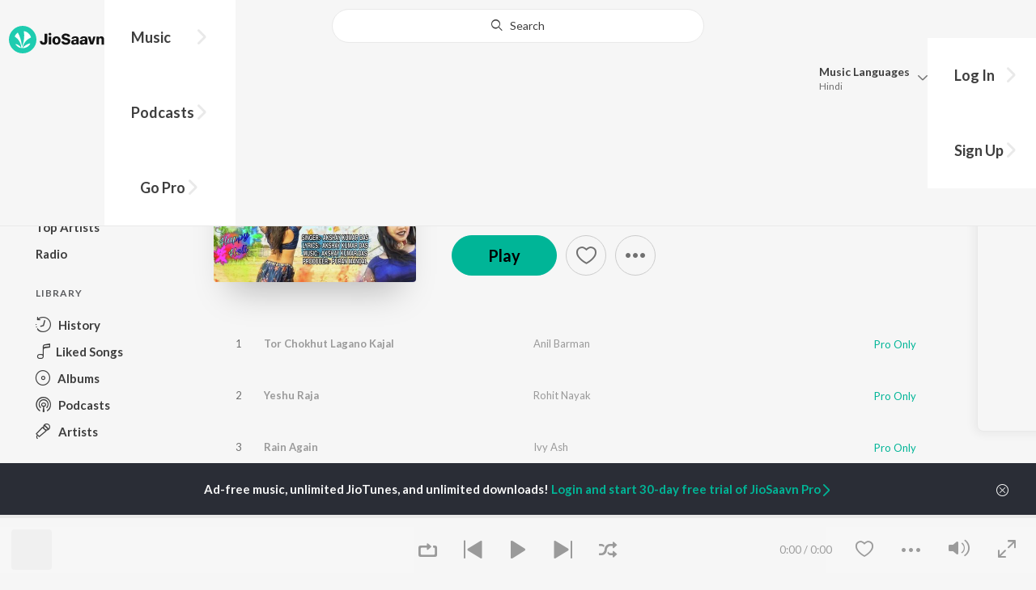

--- FILE ---
content_type: text/html; charset=utf-8
request_url: https://www.jiosaavn.com/album/na-tadi-pibo-na-daru-pibo/cjyqb1lrMm8_
body_size: 36236
content:

<!DOCTYPE html>
<!--[if IEMobile 7 ]> <html dir="ltr" lang="en-US"class="no-js iem7"> <![endif]-->
<!--[if IE 9 ]>    <html dir="ltr" lang="en-US" class="no-js ie9"> <![endif]-->
<!--[if (gte IE 9)|(gt IEMobile 7)|!(IEMobile)|!(IE)]><!-->
<html dir="ltr" lang="en-US" class="no-js">
<!--<![endif]-->
<head>
        
    <base href="/">
    <meta charset="utf-8">
    <meta name="viewport" content="width=device-width, initial-scale=1">
    <link rel="icon" href="https://staticweb6.jiosaavn.com/web6/jioindw/dist/1769070369/_i/favicon.ico" />
    <meta http-equiv="X-UA-Compatible" content="IE=edge" />
    <title>Na Tadi Pibo Na Daru Pibo Songs Download - Free Online Songs @ JioSaavn</title>
<meta name="description" content="Listen to Na Tadi Pibo Na Daru Pibo songs Online on JioSaavn. Bhojpuri music album by Anil Barman 1. Tor Chokhut Lagano Kajal - , 2. Yeshu Raja - , 3. Rain Again - Ivy Ash, 4. Time For Magnet - Alex N., 5. Third Degree - Ivy Ash"/>
<meta name="keywords" content="album,Na Tadi Pibo Na Daru Pibo,Tor Chokhut Lagano Kajal,Yeshu Raja,Rain Again,Time For Magnet,Third Degree,You, Not Me,latest songs, free bollywood songs, hindi songs, tamil songs, bollywood online"/>
<link rel="canonical" href="https://www.jiosaavn.com/album/na-tadi-pibo-na-daru-pibo/cjyqb1lrMm8_" />
<link rel="alternate" media="only screen and (max-width: 640px)" href="https://www.jiosaavn.com/album/na-tadi-pibo-na-daru-pibo/cjyqb1lrMm8_" >
<meta property="og:description" content="Listen to the  music album Na Tadi Pibo Na Daru Pibo by  now on JioSaavn. Play online or download to listen offline free - in HD audio, only on JioSaavn."/>
<meta property="og:title" content="Na Tadi Pibo Na Daru Pibo -  - Download or Listen Free - JioSaavn"/>
<meta property="og:type" content="music.album"/>
<meta property="og:image" content="https://c.saavncdn.com/623/Na-Tadi-Pibo-Na-Daru-Pibo-Bhojpuri-2024-20240319133814-500x500.jpg"/>
<meta property="og:image:height" content="500"/>
<meta property="og:image:width" content="500"/>
<meta property="og:url" content="https://www.jiosaavn.com/album/na-tadi-pibo-na-daru-pibo/cjyqb1lrMm8_"/>
<meta property="og:audio" content="https://www.jiosaavn.com/album/na-tadi-pibo-na-daru-pibo/cjyqb1lrMm8_"/>
<meta property="og:audio:type" content="audio/vnd.facebook.bridge"/>
<meta property="music:song" content="https://www.jiosaavn.com/song/tor-chokhut-lagano-kajal/NQMhfBhZR1k"/>
<meta property="music:song" content="https://www.jiosaavn.com/song/yeshu-raja/KgJbdkBlQWU"/>
<meta property="music:song" content="https://www.jiosaavn.com/song/rain-again/HT0-X0xnBgc"/>
<meta property="music:song" content="https://www.jiosaavn.com/song/time-for-magnet/HBkcbhEITnk"/>
<meta property="music:song" content="https://www.jiosaavn.com/song/third-degree/Lyk7CTMEYQM"/>
<meta property="music:song" content="https://www.jiosaavn.com/song/you-not-me/NQsfQiF9QwA"/>
<meta property="music:song" content="https://www.jiosaavn.com/song/oops/PVECe0VyYXw"/>
<meta property="music:song" content="https://www.jiosaavn.com/song/consecrated-love/HVsocy1mb3g"/>
<meta property="music:song" content="https://www.jiosaavn.com/song/stop-rewind/Gz4FeQJmWEI"/>
<meta property="music:song" content="https://www.jiosaavn.com/song/memphis/QSQDQDJKVkQ"/>
<meta property="music:song" content="https://www.jiosaavn.com/song/umhm/Gj4FbjVUAXg"/>
<meta property="music:song" content="https://www.jiosaavn.com/song/swimming-in-introvert/FCIKczp1Xx4"/>
<meta property="music:song" content="https://www.jiosaavn.com/song/tere-khwaab-ab-aane-lage-slowed-and-reverb-lofi/HDwlXUF5QWc"/>
<meta property="music:song" content="https://www.jiosaavn.com/song/rab-ke-jaisa/NCocCRhSVlg"/>
<meta property="music:song" content="https://www.jiosaavn.com/song/hennessey-v.s.o.p./IglbdBNVdHE"/>
<meta property="music:song" content="https://www.jiosaavn.com/song/wiskey-bear/QQ8Neh1bA30"/>
<meta property="music:song" content="https://www.jiosaavn.com/song/teri-qami/PCYBSEJmZno"/>
<meta property="music:song" content="https://www.jiosaavn.com/song/run-it-up/FR4eARhZZmA"/>
<meta property="music:song" content="https://www.jiosaavn.com/song/deathbed/HR9SWA14VHg"/>
<meta property="music:song" content="https://www.jiosaavn.com/song/chore/NQUIA0Jvc2o"/>
<meta property="music:song" content="https://www.jiosaavn.com/song/apna-bana-le/Fg0nHCJiBVE"/>
<meta property="music:song" content="https://www.jiosaavn.com/song/sirvi-matwala/FCUOYSZedHQ"/>
<meta property="music:song" content="https://www.jiosaavn.com/song/bhale-jhunjharji-para-janmiya-ganv-motisara-maay-ho/NCwhckMFBWs"/>
<meta property="music:song" content="https://www.jiosaavn.com/song/har-punam-ko-dada/EgEHVlkET3g"/>
<meta property="music:song" content="https://www.jiosaavn.com/song/gouri-ro-shringar/QiAJbgJ8aAo"/>
<meta property="music:song" content="https://www.jiosaavn.com/song/fool-tomorrow/CQ87Zhxqe2o"/>
<meta property="music:song" content="https://www.jiosaavn.com/song/rhythm-of-destination/AxBYBkR5QlY"/>
<meta property="music:song" content="https://www.jiosaavn.com/song/pagal-hoon/Hl0RdTJbAEU"/>
<meta property="music:song" content="https://www.jiosaavn.com/song/essa-vibe/ARg5ZQxpVXU"/>
<meta property="music:song" content="https://www.jiosaavn.com/song/na-tadi-pibo-na-daru-pibo/BwQ-BS10VgU"/>
<meta property="music:song" content="https://www.jiosaavn.com/song/energetic-dawing/IyESRUdnBgo"/>
<meta property="music:song" content="https://www.jiosaavn.com/song/handmade-story/CjJccCxjYX0"/>
<meta property="music:song" content="https://www.jiosaavn.com/song/dancing-with-the-devil/Iwk9fC1AAmk"/>
<meta property="music:song" content="https://www.jiosaavn.com/song/slaughter-gang/ESUdRCxFVAo"/>
<meta property="music:song" content="https://www.jiosaavn.com/song/old-trance/GAMvdgZycGU"/>
<meta property="music:song" content="https://www.jiosaavn.com/song/better-ride/MTlGQxYAcmo"/>
<meta property="music:song" content="https://www.jiosaavn.com/song/deep-daylight/OiQEBDtFY1w"/>
<meta property="music:song" content="https://www.jiosaavn.com/song/romantic-season/MTw5CCZzYB4"/>
<meta property="music:song" content="https://www.jiosaavn.com/song/foreign-fears/NQkHexZ7RF4"/>
<meta property="music:song" content="https://www.jiosaavn.com/song/lucid-dreaming/PB4TcBJTZl8"/>
<meta property="music:song" content="https://www.jiosaavn.com/song/cold-wave/FyMHVjtSegs"/>
<meta property="music:song" content="https://www.jiosaavn.com/song/instrumental-ranch/JhlSYQR9REY"/>
<meta property="music:song" content="https://www.jiosaavn.com/song/cold-lies/KBwNWkVaWgQ"/>
<meta property="music:song" content="https://www.jiosaavn.com/song/missing-morning/Azw9e0R-UAo"/>
<meta property="music:song" content="https://www.jiosaavn.com/song/red-snow-interlude/Ph9SVBldaHE"/>
<meta property="music:song" content="https://www.jiosaavn.com/song/bryant/Cj1Zci0EYH8"/>
<meta property="music:song" content="https://www.jiosaavn.com/song/is-this-prayer/PRAlWB92XwA"/>
<meta property="music:song" content="https://www.jiosaavn.com/song/fun-at-nature/NCZcQRdcZH0"/>
<meta property="music:song" content="https://www.jiosaavn.com/song/take-control-with-rest/ORkbUkJ9VmM"/>
<meta property="music:song" content="https://www.jiosaavn.com/song/soften-expectations/EQ0GWjNyQEE"/>
<meta property="music:song" content="https://www.jiosaavn.com/song/more-than-jazz/OTwKUkdle38"/>
<meta property="music:song" content="https://www.jiosaavn.com/song/brandy/GD4yB0xlT1I"/>
<meta property="music:song" content="https://www.jiosaavn.com/song/better-half-wonder/OiM4RBJ-Z10"/>
<meta property="music:song" content="https://www.jiosaavn.com/song/funny-escapes/CV4bcxFWXGM"/>
<meta property="music:song" content="https://www.jiosaavn.com/song/every-torch/SAAjSD9bUGY"/>
<meta property="music:song" content="https://www.jiosaavn.com/song/flowers-for-spirit/EQMAQzhkcAI"/>
<meta property="music:song" content="https://www.jiosaavn.com/song/call-me-mr.-trippy/XQQ7SBEGWlY"/>
<meta property="music:song" content="https://www.jiosaavn.com/song/fr-fr/OTc4aDJdQ3I"/>
<meta property="music:song" content="https://www.jiosaavn.com/song/brighter-than-voices/EzFaBTdgenA"/>
<meta property="music:song" content="https://www.jiosaavn.com/song/running-through-sounds/Gg40RRVEBwc"/>
<meta property="music:song" content="https://www.jiosaavn.com/song/serial-love/HisPQkRzcWs"/>
<meta property="music:song" content="https://www.jiosaavn.com/song/king-of-villagers/EiE9eSEGBVc"/>
<meta property="music:song" content="https://www.jiosaavn.com/song/no-muses-required/GlsaZllofQA"/>
<meta property="music:song" content="https://www.jiosaavn.com/song/so-frenchy-world/OCIBdRwDBn0"/>
<meta property="music:song" content="https://www.jiosaavn.com/song/every-one-need-soul/MRJTexVhbWY"/>
<meta property="music:song" content="https://www.jiosaavn.com/song/future-hymn/EzEBYgwFWXw"/>
<meta property="music:song" content="https://www.jiosaavn.com/song/far-adagio/PwsRZRUEVUU"/>
<meta property="music:song" content="https://www.jiosaavn.com/song/violent-nightmares-interlude/RB4afjZ3fEc"/>
<meta property="music:song" content="https://www.jiosaavn.com/song/morning-mood/NBhZXSx2UWU"/>
<meta property="music:song" content="https://www.jiosaavn.com/song/sound-of-space/Nz0KUzBke1g"/>
<meta property="music:song" content="https://www.jiosaavn.com/song/a-whole-mirage/AyQKQwdFVkQ"/>
<meta property="music:song" content="https://www.jiosaavn.com/song/losing-lifetime/FTcqRyRqeko"/>
<meta property="music:song" content="https://www.jiosaavn.com/song/falling/Hg0eSQFhbmA"/>
<meta property="music:song" content="https://www.jiosaavn.com/song/dont-need-inspiration/Qw8qZ016dlE"/>
<meta property="music:song" content="https://www.jiosaavn.com/song/kooky-hellfire/PzckdEFEZ1s"/>
<meta property="music:song" content="https://www.jiosaavn.com/song/classical-nightmare/Qg8AXSJcVnU"/>
<meta property="music:song" content="https://www.jiosaavn.com/song/back-home-interlude/AjwyXy5gY3I"/>
<meta property="music:song" content="https://www.jiosaavn.com/song/tales-of-the-gray-seasons/JjwYYiJBR2c"/>
<meta property="music:song" content="https://www.jiosaavn.com/song/handmade-anthems/FCwbVSBcDgE"/>
<meta property="music:song" content="https://www.jiosaavn.com/song/wanted-sunday-morning/IVoKCDZoYwM"/>
<meta property="music:song" content="https://www.jiosaavn.com/song/deep-roots/JDAFCTVfVVc"/>
<meta property="music:song" content="https://www.jiosaavn.com/song/need-shit/IwZcRB5xWnw"/>
<meta property="music:song" content="https://www.jiosaavn.com/song/sleep-in-legends/AyUbBSVCZkM"/>
<meta property="music:song" content="https://www.jiosaavn.com/song/always-reflections/FhkGBAByYn0"/>
<meta property="music:song" content="https://www.jiosaavn.com/song/discover-motion/GQpdaCdRDnY"/>
<meta property="music:song" content="https://www.jiosaavn.com/song/far-away-from-star/JQwyfjxxWnA"/>
<meta property="music:musician" content="https://www.jiosaavn.com/artist/anil-barman-songs/"/>
<meta property="music:musician" content="https://www.jiosaavn.com/artist/dj-abhinas-songs/"/>
<meta property="music:musician" content="https://www.jiosaavn.com/artist/-songs/"/>
<meta property="music:release_date" content="2024-03-18"/>
<meta property="twitter:title" content="Na Tadi Pibo Na Daru Pibo -  - Download or Listen Free - JioSaavn"/>
<meta property="twitter:description" content="Listen to the  music album Na Tadi Pibo Na Daru Pibo by  now on JioSaavn. Play online or download to listen offline free - in HD audio, only on JioSaavn."/>
<meta property="twitter:url" content="https://www.jiosaavn.com/album/na-tadi-pibo-na-daru-pibo/cjyqb1lrMm8_"/>
<meta property="twitter:site" content="@jiosaavn"/>
<meta property="twitter:card" content="summary"/>
<meta property="twitter:image" content="https://c.saavncdn.com/623/Na-Tadi-Pibo-Na-Daru-Pibo-Bhojpuri-2024-20240319133814-500x500.jpg"/>
<meta property="twitter:app:name:googleplay" content="JioSaavn Music & Radio"/>
<meta property="twitter:app:id:googleplay" content="com.jio.media.jiobeats"/>
<meta property="twitter:app:url:googleplay" content="saavn://view/album"/>
<meta property="twitter:app:name:iphone" content="JioSaavn"/>
<meta property="twitter:app:id:iphone" content="441813332"/>
<meta property="twitter:app:url:iphone" content="saavn://view/album"/>
<meta property="twitter:app:name:ipad" content="JioSaavn"/>
<meta property="twitter:app:id:ipad" content="441813332"/>
<meta property="twitter:app:url:ipad" content="saavn://view/album"/>
<meta property="al:android:url" content="https://www.jiosaavn.com/album/na-tadi-pibo-na-daru-pibo/cjyqb1lrMm8_"/>
<meta property="al:android:package" content="com.jio.media.jiobeats"/>
<meta property="al:android:app_name" content="JioSaavn Music & Radio"/>
<meta property="al:ios:url" content="saavn://view/album"/>
<meta property="al:ios:app_store_id" content="441813332"/>
<meta property="al:ios:app_name" content="JioSaavn"/>
<meta property="og:site_name" content="JioSaavn"/>
<meta property="fb:app_id" content="126986924002057"/>

    <script>(function (h) { h.className = h.className.replace('no-js', 'js') })(document.documentElement)</script>

    <!--[if IE ]>
    <script src="https://cdnjs.cloudflare.com/ajax/libs/html5shiv/3.7.3/html5shiv.min.js"></script>
    <![endif]-->

    <link rel="preconnect" href="https://fonts.googleapis.com">
    <link rel="preconnect" href="https://fonts.gstatic.com" crossorigin>
    <link href="https://fonts.googleapis.com/css2?family=Lato:ital,wght@0,400;0,700;1,400;1,700&display=swap" rel="stylesheet">
    <link rel="preconnect" href="https://staticfe.saavn.com">
    <link rel="preconnect" href="https://c.saavncdn.com">
    
    <script src="https://staticweb6.jiosaavn.com/web6/player/plyr.js"></script>
    
    <link rel="preload" as="image" href="https://c.saavncdn.com/623/Na-Tadi-Pibo-Na-Daru-Pibo-Bhojpuri-2024-20240319133814-500x500.jpg">
    
    <link data-chunk="app" rel="stylesheet" href="https://staticweb6.jiosaavn.com/web6/jioindw/dist/1769070369/_c/bundle.css">
    
    <link data-chunk="app" rel="preload" as="style" href="https://staticweb6.jiosaavn.com/web6/jioindw/dist/1769070369/_c/bundle.css">
<link data-chunk="app" rel="preload" as="script" href="https://staticweb6.jiosaavn.com/web6/jioindw/dist/1769070369/_s/runtime.e7dfa3abbf725f1488e3.js">
<link data-chunk="app" rel="preload" as="script" href="https://staticweb6.jiosaavn.com/web6/jioindw/dist/1769070369/_s/vendors-cdd60c62.781acc58e8aa44521495.js">
<link data-chunk="app" rel="preload" as="script" href="https://staticweb6.jiosaavn.com/web6/jioindw/dist/1769070369/_s/vendors-5e25e51c.1a4910dd80091db3a838.js">
<link data-chunk="app" rel="preload" as="script" href="https://staticweb6.jiosaavn.com/web6/jioindw/dist/1769070369/_s/vendors-5cd3da8b.ab931625ef12165d6150.js">
<link data-chunk="app" rel="preload" as="script" href="https://staticweb6.jiosaavn.com/web6/jioindw/dist/1769070369/_s/vendors-b7967bb5.217ba62f260f89cbcc13.js">
<link data-chunk="app" rel="preload" as="script" href="https://staticweb6.jiosaavn.com/web6/jioindw/dist/1769070369/_s/vendors-d61df701.44058479f55849ff57f2.js">
<link data-chunk="app" rel="preload" as="script" href="https://staticweb6.jiosaavn.com/web6/jioindw/dist/1769070369/_s/vendors-d2eb5610.45e891ee10a47427962c.js">
<link data-chunk="app" rel="preload" as="script" href="https://staticweb6.jiosaavn.com/web6/jioindw/dist/1769070369/_s/vendors-1fbb1e85.d8c52d069497b95a5d8b.js">
<link data-chunk="app" rel="preload" as="script" href="https://staticweb6.jiosaavn.com/web6/jioindw/dist/1769070369/_s/vendors-536eaa00.908c10617359dacb3d03.js">
<link data-chunk="app" rel="preload" as="script" href="https://staticweb6.jiosaavn.com/web6/jioindw/dist/1769070369/_s/vendors-bb3d84b5.3db27a72e17aba5b67b4.js">
<link data-chunk="app" rel="preload" as="script" href="https://staticweb6.jiosaavn.com/web6/jioindw/dist/1769070369/_s/vendors-fdcadffb.deeb73d69f783ba9c815.js">
<link data-chunk="app" rel="preload" as="script" href="https://staticweb6.jiosaavn.com/web6/jioindw/dist/1769070369/_s/vendors-efdee510.417015400288558fa999.js">
<link data-chunk="app" rel="preload" as="script" href="https://staticweb6.jiosaavn.com/web6/jioindw/dist/1769070369/_s/vendors-9db5d9a1.114b3cb67f44fd565e5f.js">
<link data-chunk="app" rel="preload" as="script" href="https://staticweb6.jiosaavn.com/web6/jioindw/dist/1769070369/_s/vendors-f82e0cd2.d7a46f8e81390f40df89.js">
<link data-chunk="app" rel="preload" as="script" href="https://staticweb6.jiosaavn.com/web6/jioindw/dist/1769070369/_s/vendors-2518c84c.c5ffa594bbcc9943b86d.js">
<link data-chunk="app" rel="preload" as="script" href="https://staticweb6.jiosaavn.com/web6/jioindw/dist/1769070369/_s/vendors-acd1cad9.4a75e8642572f20c67e1.js">
<link data-chunk="app" rel="preload" as="script" href="https://staticweb6.jiosaavn.com/web6/jioindw/dist/1769070369/_s/vendors-1cdde194.44d29ecb3b6efbe8a7b5.js">
<link data-chunk="app" rel="preload" as="script" href="https://staticweb6.jiosaavn.com/web6/jioindw/dist/1769070369/_s/vendors-3025e59b.91280c74bb366251b005.js">
<link data-chunk="app" rel="preload" as="script" href="https://staticweb6.jiosaavn.com/web6/jioindw/dist/1769070369/_s/vendors-0bc0478e.8658b7545d15c296091b.js">
<link data-chunk="app" rel="preload" as="script" href="https://staticweb6.jiosaavn.com/web6/jioindw/dist/1769070369/_s/vendors-d96105ec.df681e471f7fe8fc2c01.js">
<link data-chunk="app" rel="preload" as="script" href="https://staticweb6.jiosaavn.com/web6/jioindw/dist/1769070369/_s/vendors-cb98e9ec.74f15224e93edbd1ac0e.js">
<link data-chunk="app" rel="preload" as="script" href="https://staticweb6.jiosaavn.com/web6/jioindw/dist/1769070369/_s/vendors-79baf4e4.dde57fe1f91770fd628f.js">
<link data-chunk="app" rel="preload" as="script" href="https://staticweb6.jiosaavn.com/web6/jioindw/dist/1769070369/_s/vendors-a311eb04.c220ba4d12dd6d0c36ab.js">
<link data-chunk="app" rel="preload" as="script" href="https://staticweb6.jiosaavn.com/web6/jioindw/dist/1769070369/_s/vendors-e5bca7e4.e506f84d3d0c324d0eb2.js">
<link data-chunk="app" rel="preload" as="script" href="https://staticweb6.jiosaavn.com/web6/jioindw/dist/1769070369/_s/vendors-f501a089.2239ce8b3ca4667ff767.js">
<link data-chunk="app" rel="preload" as="script" href="https://staticweb6.jiosaavn.com/web6/jioindw/dist/1769070369/_s/vendors-27545368.6f5611052bde83e8715f.js">
<link data-chunk="app" rel="preload" as="script" href="https://staticweb6.jiosaavn.com/web6/jioindw/dist/1769070369/_s/vendors-229eafb5.e9300ec09916fcb2ff27.js">
<link data-chunk="app" rel="preload" as="script" href="https://staticweb6.jiosaavn.com/web6/jioindw/dist/1769070369/_s/app-43dd7041.4fb8cc7abd689f078a56.js">
<link data-chunk="app" rel="preload" as="script" href="https://staticweb6.jiosaavn.com/web6/jioindw/dist/1769070369/_s/app-31743c5a.76988f5c75513df116a6.js">
<link data-chunk="app" rel="preload" as="script" href="https://staticweb6.jiosaavn.com/web6/jioindw/dist/1769070369/_s/app-9773254c.82945d3c04a5cf7168f2.js">
<link data-chunk="app" rel="preload" as="script" href="https://staticweb6.jiosaavn.com/web6/jioindw/dist/1769070369/_s/app-1eed6d50.07dc1d8d7c1e3d604d94.js">
<link data-chunk="app" rel="preload" as="script" href="https://staticweb6.jiosaavn.com/web6/jioindw/dist/1769070369/_s/app-e25beaaa.2fedb291fda07c4c2851.js">
<link data-chunk="app" rel="preload" as="script" href="https://staticweb6.jiosaavn.com/web6/jioindw/dist/1769070369/_s/app-82286aa4.fdd898ec77e2d2c380ef.js">
<link data-chunk="app" rel="preload" as="script" href="https://staticweb6.jiosaavn.com/web6/jioindw/dist/1769070369/_s/app-8e95763e.8f9ca7cc0f526ce4cbd7.js">
<link data-chunk="app" rel="preload" as="script" href="https://staticweb6.jiosaavn.com/web6/jioindw/dist/1769070369/_s/app-6efaf94a.306e3d84637fce3d7362.js">
<link data-chunk="app" rel="preload" as="script" href="https://staticweb6.jiosaavn.com/web6/jioindw/dist/1769070369/_s/app-d8690f4d.0495382b261c409cd5cc.js">
<link data-chunk="app" rel="preload" as="script" href="https://staticweb6.jiosaavn.com/web6/jioindw/dist/1769070369/_s/app-487599bc.441178ec4333fa286956.js">
<link data-chunk="app" rel="preload" as="script" href="https://staticweb6.jiosaavn.com/web6/jioindw/dist/1769070369/_s/app-f2457869.a63c5fe8dc7f37f03a20.js">
<link data-chunk="app" rel="preload" as="script" href="https://staticweb6.jiosaavn.com/web6/jioindw/dist/1769070369/_s/app-41528149.0415283146a6263bfe54.js">
<link data-chunk="app" rel="preload" as="script" href="https://staticweb6.jiosaavn.com/web6/jioindw/dist/1769070369/_s/app-7694909f.e2cd696e05d1da1082c3.js">
<link data-chunk="app" rel="preload" as="script" href="https://staticweb6.jiosaavn.com/web6/jioindw/dist/1769070369/_s/app-9fd2c25d.120746ecd4c9eabfa337.js">
<link data-chunk="Album-components-container-Album" rel="preload" as="script" href="https://staticweb6.jiosaavn.com/web6/jioindw/dist/1769070369/_s/5665.1a48e8124d31232661c3.js">
<link data-chunk="Album-components-container-Album" rel="preload" as="script" href="https://staticweb6.jiosaavn.com/web6/jioindw/dist/1769070369/_s/2996.55ef7f43f29901f64078.js">
<link data-chunk="Album-components-container-Album" rel="preload" as="script" href="https://staticweb6.jiosaavn.com/web6/jioindw/dist/1769070369/_s/Album-components-container-Album.8d3e7acbfb739c53d470.js">
    
    
    <script async src="https://www.googletagmanager.com/gtag/js?id=G-0S33EMSFSM">
    </script>
    <script>
        window.dataLayer = window.dataLayer || [];
        function gtag(){dataLayer.push(arguments);}
        gtag('js', new Date());
        gtag('set', {'user_logged_in_status' : 'false'});
        gtag('set', {'page_view' : '' });
        gtag('config', 'G-0S33EMSFSM');
    </script>
    

    
</head>
<body>
    <div id="root"><div><div><div class="c-ad"><div class="c-ad__unit"><div id="daast_desktop_config"></div></div></div></div><div><div class="c-ad"><div class="c-ad__unit"><div id="audio_desktop_config"></div></div></div></div><div><div class="c-ad"><div class="c-ad__unit"><div id="audio_desktop"></div></div></div></div></div><div id="sr-toast-announcer-global" role="status" aria-live="polite" aria-atomic="true" class="sr-only"></div><div class="album banner"><header class="c-header u-clearfix c-header-bg" role="banner"><div class="o-layout o-layout--middle"><div class="o-layout__item u-1/2@lg u-align-left@sm"><a id="logo" tabindex="0" class="c-logo" href="/"><svg role="img" aria-label="JioSaavn Home" version="1.1" xmlns="http://www.w3.org/2000/svg" xmlns:xlink="http://www.w3.org/1999/xlink" viewBox="0 0 111 32" xml:space="preserve"><path fill="#1ECCB0" d="M0,16c0,8.8,7.2,16,16,16c8.8,0,16-7.2,16-16c0-8.8-7.2-16-16-16C7.2,0,0,7.2,0,16z"></path><path fill="#FFFFFF" d="M13.8,25.1c-0.6-1-1.4-1.9-2.4-2.5s-2-1.1-3.2-1.4H8.2c-0.1,0-0.2,0-0.3,0.1c-0.1,0.1-0.1,0.2-0.1,0.3c0,0.1,0,0.2,0.1,0.2c1.3,1.9,3.3,3.3,5.5,3.9h0.1c0.1,0,0.1,0,0.2,0c0,0,0.1,0,0.1-0.1c0,0,0.1-0.1,0.1-0.1c0,0,0-0.1,0-0.2C13.9,25.2,13.9,25.1,13.8,25.1L13.8,25.1z"></path><path fill="#FFFFFF" d="M25.6,13.3c0,0,0-0.1,0-0.1c-0.5-1.8-1.5-3.4-2.9-4.6c-1.4-1.2-3-2.1-4.8-2.4h-0.1c-0.1,0-0.2,0-0.3,0.1c-0.1,0.1-0.1,0.2-0.1,0.3v0.1c0.9,5.5,0.3,11.1-1.7,16.3c0,0.1-0.1,0.1-0.1,0.2s-0.1,0.1-0.2,0.1c-0.1,0-0.1,0-0.2,0c0,0-0.1,0-0.1-0.1c0,0-0.1-0.1-0.1-0.1c0,0,0-0.1,0-0.2c0,0-0.1-0.7-0.1-1c-0.6-4.8-2-9.4-4.3-13.7c0-0.1-0.1-0.1-0.1-0.1c0,0-0.1-0.1-0.1-0.1s-0.1,0-0.2,0C10.1,8,10.1,8,10,8l0,0c-1.4,1.1-2.5,2.5-3.2,4.2c0,0.1,0,0.2,0,0.3c0,0.1,0.1,0.2,0.2,0.2c2.2,1.4,4,3.2,5.3,5.5c1.3,2.2,2,4.8,2.1,7.3c0,0.1,0,0.2,0.1,0.3c0.1,0.1,0.2,0.1,0.2,0.1c0.2,0,0.5,0.1,0.7,0.1c0.1,0,0.2,0,0.3-0.1c0.1-0.1,0.1-0.1,0.1-0.2c0.5-2.6,1.6-5.1,3.3-7.2c1.7-2.1,3.8-3.7,6.3-4.8c0.1,0,0.1-0.1,0.2-0.1C25.6,13.4,25.6,13.4,25.6,13.3z"></path><path fill="#FFFFFF" d="M24.7,20.9c0-0.1,0-0.2-0.1-0.3c-0.1-0.1-0.2-0.1-0.3-0.1h-0.1c-3.1,0.7-5.9,2.4-7.9,4.8c-0.1,0.1-0.1,0.2-0.1,0.3c0,0.1,0,0.2,0.1,0.3c0.1,0.1,0.2,0.1,0.3,0.1l0,0c1.6-0.1,3.2-0.6,4.6-1.4s2.6-2,3.4-3.4C24.7,21.1,24.7,21,24.7,20.9L24.7,20.9z"></path><path d="M40.3,22c-0.8,0-1.6-0.1-2.3-0.5c-0.6-0.3-1.1-0.8-1.5-1.4C36.2,19.4,36,18.7,36,18v-0.3h2.8c0,0.5,0.1,0.9,0.3,1.3c0.2,0.2,0.6,0.4,0.9,0.4s0.7,0,1-0.2c0.2-0.1,0.3-0.4,0.4-0.6c0.1-0.3,0.1-0.6,0.1-0.9V9.2h3.1v8.4c0.1,1.2-0.3,2.4-1.1,3.3c-0.4,0.4-1,0.7-1.5,0.9C41.4,21.9,40.9,22,40.3,22L40.3,22z"></path><path d="M47.7,11.1c-0.3,0-0.6-0.1-0.8-0.2c-0.2-0.1-0.4-0.3-0.6-0.5c-0.1-0.2-0.2-0.5-0.2-0.8c0-0.3,0.1-0.6,0.2-0.8c0.1-0.2,0.3-0.4,0.6-0.5c0.3-0.1,0.5-0.2,0.8-0.2c0.3,0,0.6,0.1,0.8,0.2c0.2,0.1,0.4,0.3,0.6,0.5c0.1,0.2,0.2,0.5,0.2,0.8c0,0.3-0.1,0.5-0.2,0.8c-0.1,0.2-0.3,0.4-0.6,0.5C48.3,11,48,11.1,47.7,11.1L47.7,11.1z M46.3,21.7v-9.3h2.8v9.3H46.3z"></path><path d="M55.3,22c-0.9,0-1.8-0.2-2.5-0.6c-0.7-0.4-1.3-1-1.7-1.7c-0.4-0.8-0.6-1.7-0.6-2.6c0-0.9,0.2-1.8,0.6-2.6c0.4-0.7,0.9-1.3,1.7-1.7c0.8-0.4,1.7-0.6,2.5-0.6c0.9,0,1.7,0.2,2.5,0.6c0.7,0.4,1.3,1,1.6,1.7c0.4,0.8,0.6,1.7,0.6,2.6c0,0.9-0.2,1.8-0.6,2.6c-0.4,0.7-1,1.3-1.7,1.7C57,21.8,56.1,22,55.3,22z M55.3,19.9c0.4,0,0.8-0.1,1.1-0.3c0.3-0.3,0.6-0.6,0.7-1c0.2-0.5,0.2-1,0.2-1.5c0-0.5-0.1-1-0.2-1.4c-0.1-0.4-0.3-0.7-0.6-1c-0.3-0.3-0.7-0.4-1.1-0.4c-0.4,0-0.7,0.1-1,0.3c-0.3,0.2-0.5,0.6-0.7,0.9c-0.2,0.5-0.2,1-0.2,1.5c0,0.5,0.1,1,0.2,1.5c0.1,0.4,0.3,0.7,0.7,1C54.5,19.7,54.9,19.8,55.3,19.9L55.3,19.9z"></path><path d="M66.3,22c-0.9,0-1.8-0.1-2.6-0.4c-0.8-0.3-1.5-0.7-2-1.3c-0.5-0.6-0.8-1.4-0.8-2.1V18H64c0,0.3,0.1,0.7,0.3,0.9c0.2,0.3,0.5,0.4,0.9,0.5c0.4,0.1,0.8,0.2,1.2,0.2c0.5,0,1.1-0.1,1.5-0.3c0.2-0.1,0.3-0.2,0.5-0.4c0.1-0.2,0.2-0.4,0.1-0.6c0-0.2-0.1-0.5-0.2-0.6c-0.2-0.2-0.4-0.4-0.6-0.5c-0.4-0.2-0.8-0.3-1.2-0.4l-2.3-0.6c-0.6-0.1-1.1-0.4-1.6-0.8c-0.4-0.3-0.8-0.7-1-1.1c-0.2-0.5-0.3-1-0.3-1.5c0-0.8,0.2-1.5,0.7-2.1c0.5-0.6,1.1-1,1.8-1.3C64.5,9,65.4,8.9,66.2,9c0.9,0,1.7,0.1,2.5,0.4c0.7,0.2,1.3,0.7,1.7,1.2c0.4,0.6,0.7,1.3,0.7,2h-3c0-0.2-0.1-0.4-0.2-0.6c-0.1-0.2-0.2-0.3-0.4-0.4c-0.5-0.2-1-0.4-1.5-0.3c-0.4,0-0.9,0.1-1.3,0.3c-0.2,0.1-0.3,0.2-0.4,0.3c-0.1,0.1-0.1,0.3-0.1,0.5c0,0.2,0,0.4,0.1,0.6c0.1,0.2,0.3,0.3,0.5,0.4c0.3,0.1,0.7,0.3,1,0.3l1.5,0.4c0.8,0.2,1.5,0.5,2.2,0.8c0.6,0.3,1,0.6,1.4,1.1c0.4,0.5,0.6,1.2,0.5,1.8c0,0.8-0.2,1.5-0.6,2.2c-0.5,0.6-1.1,1.1-1.8,1.4C68.2,21.8,67.2,22,66.3,22L66.3,22z"></path><path d="M75.6,22c-0.6,0-1.2-0.1-1.7-0.3c-0.5-0.2-0.9-0.6-1.1-1c-0.3-0.5-0.4-1-0.4-1.6c0-0.5,0.1-0.9,0.3-1.3c0.2-0.4,0.5-0.7,0.9-1c1.1-0.6,2.3-0.8,3.4-0.7h1.4v-0.3c0-0.3,0-0.7-0.1-1c-0.1-0.2-0.3-0.4-0.5-0.6c-0.3-0.1-0.6-0.2-0.8-0.2c-0.4,0-0.8,0.1-1.1,0.3c-0.1,0.1-0.2,0.2-0.3,0.3c-0.1,0.1-0.1,0.3-0.1,0.4h-2.7c0-0.6,0.2-1.1,0.6-1.5c0.4-0.5,0.9-0.8,1.5-1c0.7-0.2,1.5-0.3,2.3-0.3c0.8,0,1.6,0.1,2.3,0.4c0.6,0.2,1,0.7,1.3,1.2c0.3,0.7,0.5,1.4,0.4,2.1v5.8h-2.5l-0.1-1.1c-0.3,0.4-0.6,0.8-1.1,1C76.9,21.8,76.2,22,75.6,22L75.6,22z M76.6,20c0.3,0,0.7-0.1,1-0.2c0.3-0.1,0.5-0.4,0.6-0.6c0.2-0.3,0.2-0.7,0.2-1v-0.6h-1c-0.4,0-0.8,0-1.2,0.1c-0.3,0.1-0.5,0.2-0.7,0.4c-0.1,0.1-0.2,0.2-0.2,0.3c0,0.1-0.1,0.3-0.1,0.4c0,0.2,0,0.3,0.1,0.5c0.1,0.2,0.2,0.3,0.3,0.4C75.9,19.9,76.2,20,76.6,20L76.6,20z"></path><path d="M85.5,22c-0.6,0-1.2-0.1-1.7-0.3c-0.5-0.2-0.9-0.6-1.1-1c-0.3-0.5-0.4-1-0.4-1.6c0-0.5,0.1-0.9,0.3-1.3c0.2-0.4,0.5-0.7,0.9-1c1.1-0.6,2.3-0.8,3.5-0.8h1.4v-0.3c0-0.3,0-0.7-0.1-1c-0.1-0.2-0.3-0.4-0.5-0.5c-0.3-0.1-0.6-0.2-0.8-0.2c-0.4,0-0.8,0.1-1.1,0.3c-0.1,0.1-0.2,0.2-0.3,0.3c-0.1,0.1-0.1,0.3-0.1,0.4h-2.7c0-0.6,0.2-1.1,0.6-1.5c0.4-0.5,0.9-0.8,1.5-1c0.7-0.2,1.5-0.3,2.3-0.3c0.8,0,1.6,0.1,2.3,0.4c0.6,0.2,1,0.7,1.3,1.2c0.3,0.7,0.5,1.4,0.4,2.1v5.8h-2.6l-0.1-1.1c-0.3,0.4-0.6,0.8-1.1,1C86.8,21.8,86.1,22,85.5,22L85.5,22z M86.5,20c0.3,0,0.7-0.1,1-0.2c0.3-0.1,0.5-0.4,0.6-0.6c0.2-0.3,0.2-0.7,0.2-1v-0.6h-1c-0.4,0-0.8,0-1.2,0.1c-0.3,0.1-0.5,0.2-0.7,0.4c-0.1,0.1-0.2,0.2-0.2,0.3s-0.1,0.3-0.1,0.4c0,0.2,0,0.3,0.1,0.5c0.1,0.2,0.2,0.3,0.3,0.4C85.8,19.9,86.1,20,86.5,20L86.5,20z"></path><path d="M94.7,21.7l-3-9.3h3l1.7,6.2l1.7-6.2h2.7l-3,9.3H94.7z"></path><path d="M101.8,21.7v-9.3h2.7v1.3c0.3-0.5,0.7-0.9,1.2-1.1c0.5-0.3,1-0.4,1.6-0.4c0.6,0,1.2,0.1,1.8,0.4c0.5,0.3,0.9,0.7,1.1,1.2c0.3,0.6,0.4,1.3,0.4,2v6h-2.8v-5.2c0-0.6-0.1-1.2-0.4-1.7c-0.1-0.2-0.3-0.3-0.5-0.4c-0.2-0.1-0.4-0.1-0.6-0.1c-0.2,0-0.5,0-0.7,0.1c-0.2,0.1-0.4,0.2-0.6,0.4c-0.3,0.5-0.5,1.1-0.4,1.7v5.1H101.8z"></path></svg></a><nav class="c-nav c-nav--primary u-visible-visually@lg c-main-menu"><ul class="c-nav__list"><li class="c-nav__item"><a id="browse" tabindex="0" role="button" aria-controls="menuContent" aria-expanded="false" aria-haspopup="true" class="c-nav__link" href="/">Music</a><div id="menuContent" class="c-nav__item-content"><div class="o-box o-box--large@lg u-align-left"><h2 class="u-h3@sm u-h3" tabindex="0" role="heading" aria-level="2">What&#x27;s Hot on JioSaavn</h2><hr class="o-rule u-color-js-white-alt u-margin-bottom@sm"/><div class="o-layout"><div class="o-layout__item u-1/3@lg u-margin-bottom@sm u-margin-bottom-none@lg"><h3 id="new-releases-heading" class="u-subhead u-subhead--secondary u-margin-bottom-small@sm" tabindex="0" role="heading" aria-level="3">New Releases</h3><ul class="o-list-block u-centi" aria-labelledby="new-releases-heading"><li class="o-list__item"><a tabindex="0" class="u-block u-padding-vertical-tiny@sm" href="/song/samiyana/Fww5AyxbUGc">Samiyana</a></li><li class="o-list__item"><a tabindex="0" class="u-block u-padding-vertical-tiny@sm" href="/song/odhaniya-ae-gori/Pzs0WB1XBHs">Odhaniya Ae Gori</a></li><li class="o-list__item"><a tabindex="0" class="u-block u-padding-vertical-tiny@sm" href="/song/rumaliya/RAsbXyFoekc">Rumaliya</a></li><li class="o-list__item"><a tabindex="0" class="u-block u-padding-vertical-tiny@sm" href="/song/ae-piya/HgIIWjdBf0k">Ae Piya</a></li><li class="o-list__item"><a tabindex="0" class="u-block u-padding-vertical-tiny@sm" href="/song/odhani-tikat-naikhe/JlwYSStaDl4">Odhani Tikat Naikhe</a></li><li class="o-list__item"><a tabindex="0" class="u-block u-padding-vertical-tiny@sm" href="/song/bhatar-bharosemand-ba/JzJaXDNpdAo">Bhatar Bharosemand Ba</a></li><li class="o-list__item"><a tabindex="0" class="u-block u-padding-vertical-tiny@sm" href="/song/tora-bahin-ke-sota-maro/FxsnYBcdf2s">Tora Bahin Ke Sota Maro</a></li><li class="o-list__item"><a tabindex="0" class="u-block u-padding-vertical-tiny@sm" href="/song/maar-dihi-paala/JlEZeCdUYAA">Maar Dihi Paala</a></li><li class="o-list__item"><a tabindex="0" class="u-block u-padding-vertical-tiny@sm" href="/song/sarso-lasaare-ayiha/BSQHWFkGcWo">Sarso Lasaare Ayiha</a></li><li class="o-list__item"><a tabindex="0" class="u-block u-padding-vertical-tiny@sm" href="/song/raja-rangbaaz/RTwjWzp,blA">Raja Rangbaaz</a></li></ul></div><div class="o-layout__item u-1/3@lg u-margin-bottom@sm u-margin-bottom-none@lg"><h3 id="top-playlist-heading" class="u-subhead u-subhead--secondary u-margin-bottom-small@sm" tabindex="0" role="heading" aria-level="3">Top Playlists</h3><ul class="o-list-block u-centi" aria-labelledby="top-playlist-heading"><li class="o-list__item"><a tabindex="0" class="u-block u-padding-vertical-tiny@sm" href="/featured/random-picks/wKf,cjA2cX8_">Random picks - Bhojpuri</a></li><li class="o-list__item"><a tabindex="0" class="u-block u-padding-vertical-tiny@sm" href="/featured/best-of-indie-bhojpuri/I7,r22md4SQGSw2I1RxdhQ__">Best Of Indie - Bhojpuri</a></li><li class="o-list__item"><a tabindex="0" class="u-block u-padding-vertical-tiny@sm" href="/featured/jabariya-hits/,RCpjh,hgVE_">Jabariya Hits</a></li><li class="o-list__item"><a tabindex="0" class="u-block u-padding-vertical-tiny@sm" href="/featured/lets-play-pawan-singh/nFjJ3YhbbBA_">Let&#x27;s Play - Pawan Singh</a></li><li class="o-list__item"><a tabindex="0" class="u-block u-padding-vertical-tiny@sm" href="/featured/chartbusters-2023-bhojpuri/3CBofMtJQEuAIonqf0gmcg__">Chartbusters 2023 - Bhojpuri</a></li><li class="o-list__item"><a tabindex="0" class="u-block u-padding-vertical-tiny@sm" href="/featured/lets-play-shilpi-raj-/Rl,Zz6Dy5vZFo9wdEAzFBA__">Let&#x27;s Play - Shilpi Raj </a></li><li class="o-list__item"><a tabindex="0" class="u-block u-padding-vertical-tiny@sm" href="/featured/lets-play-khesari-lal-yadav/my1zfKUyWvmO0eMLZZxqsA__">Let&#x27;s Play - Khesari Lal Yadav</a></li><li class="o-list__item"><a tabindex="0" class="u-block u-padding-vertical-tiny@sm" href="/featured/lets-play-neelkamal-singh/wxcD6JdrxZAwkg5tVhI3fw__">Let&#x27;s Play - Neelkamal Singh</a></li><li class="o-list__item"><a tabindex="0" class="u-block u-padding-vertical-tiny@sm" href="/featured/decade-of-2010s-chartbusters-bhojpuri/gYpkyrhgBp1uOxiEGmm6lQ__">Decade of 2010s - Chartbusters - Bhojpuri</a></li><li class="o-list__item"><a tabindex="0" class="u-block u-padding-vertical-tiny@sm" href="/featured/lets-play-priyanka-singh/xjEF,TIdJFsGSw2I1RxdhQ__">Let&#x27;s Play - Priyanka Singh</a></li></ul></div><div class="o-layout__item u-1/3@lg"><h3 id="top-artists-heading" class="u-subhead u-subhead--secondary u-margin-bottom-small@sm" tabindex="0" role="heading" aria-level="3">Top Artists</h3><ul class="o-list-block u-centi" aria-labelledby="top-artists-heading"><li class="o-list__item"><a tabindex="0" class="u-block u-padding-vertical-tiny@sm" href="/artist/khesari-lal-yadav-songs/CJzjhAiKs7c_">Khesari Lal Yadav</a></li><li class="o-list__item"><a tabindex="0" class="u-block u-padding-vertical-tiny@sm" href="/artist/ayaz-khan-songs/5kMA9BgEiCM_">Ayaz Khan</a></li><li class="o-list__item"><a tabindex="0" class="u-block u-padding-vertical-tiny@sm" href="/artist/shilpi-raj-songs/wLTlkPcGbXc_">Shilpi Raj</a></li><li class="o-list__item"><a tabindex="0" class="u-block u-padding-vertical-tiny@sm" href="/artist/pawan-singh-songs/i2grD9aGtzw_">Pawan Singh</a></li><li class="o-list__item"><a tabindex="0" class="u-block u-padding-vertical-tiny@sm" href="/artist/akanksha-awasthi-songs/iAf2l2lGRq8_">Akanksha Awasthi</a></li><li class="o-list__item"><a tabindex="0" class="u-block u-padding-vertical-tiny@sm" href="/artist/kajal-raghwani-songs/UE-x1XEEEys_">Kajal Raghwani</a></li><li class="o-list__item"><a tabindex="0" class="u-block u-padding-vertical-tiny@sm" href="/artist/kajal-ragwani-songs/4SuaP595iGo_">Kajal Ragwani</a></li><li class="o-list__item"><a tabindex="0" class="u-block u-padding-vertical-tiny@sm" href="/artist/priyanka-singh-songs/3MxqPrFkzLk_">Priyanka Singh</a></li><li class="o-list__item"><a tabindex="0" class="u-block u-padding-vertical-tiny@sm" href="/artist/neelkamal-singh-songs/c1iaL-,gjrg_">Neelkamal Singh</a></li><li class="o-list__item"><a tabindex="0" class="u-block u-padding-vertical-tiny@sm" href="/artist/pallavi-giri-songs/1YgJJV3FPcM_">Pallavi Giri</a></li></ul></div></div></div></div></li><li class="c-nav__item"><a id="podcasts" tabindex="0" class="c-nav__link" href="/original-podcasts">Podcasts</a></li></ul></nav></div><aside id="search" class="c-search" tabindex="-1" aria-hidden="true" role="search"><div class="rbt" style="outline:none;position:relative" tabindex="-1"><div style="display:flex;flex:1;height:100%;position:relative"><input autoComplete="off" placeholder="" type="text" aria-label="Search" aria-controls="site-search" tabindex="-1" aria-autocomplete="both" aria-expanded="true" aria-haspopup="listbox" aria-owns="site-search" role="combobox" class="rbt-input-main form-control rbt-input" value=""/><input aria-hidden="true" class="rbt-input-hint" readonly="" style="background-color:transparent;border-color:transparent;box-shadow:none;color:rgba(0, 0, 0, 0.54);left:0;pointer-events:none;position:absolute;top:0;width:100%" tabindex="-1" value=""/></div><div id="site-search" aria-label="menu-options" class="rbt-menu dropdown-menu show" role="listbox" style="position:absolute;left:0;top:0;display:block;max-height:300px;overflow:auto"><a role="option" class="dropdown-item disabled" href="#"></a></div></div><div class="c-search__list"><div class="o-layout o-layout--large@lg"></div></div><span class="c-search__label"><i class="c-search__icon o-icon-search"></i> Search</span><span class="c-search__reset" tabindex="0"><span class="u-color-js-green u-hidden@lg"><i class="o-icon-close-fill o-icon--large"></i></span><strong class="u-visible@lg u-color-js-navy-alt" role="button" aria-label="Clear">Clear</strong></span><span class="c-search__close" tabindex="0" role="button" aria-label="Close"><i class="o-icon-close-fill o-icon--btn"></i></span></aside></div></header><button role="button" class="c-btn c-btn--primary c-btn--skip">Skip to Player</button><aside class="c-aside c-aside--fixed"><h3 class="u-subhead u-margin-bottom-small@sm">Browse</h3><nav><ul id="sidebar_library" class="o-list-block u-margin-bottom@sm"><li><a tabindex="0" class="o-list-block__item u-color-js-gray u-padding-vertical-tiny@sm" href="/new-releases"><strong>New Releases</strong></a></li><li><a tabindex="0" class="o-list-block__item u-color-js-gray u-padding-vertical-tiny@sm" href="/charts"><strong>Top Charts</strong></a></li><li><a tabindex="0" class="o-list-block__item u-color-js-gray u-padding-vertical-tiny@sm" href="/featured-playlists"><strong>Top Playlists</strong></a></li><li><a tabindex="0" class="o-list-block__item u-color-js-gray u-padding-vertical-tiny@sm" href="/original-podcasts"><strong>Podcasts</strong></a></li><li><a tabindex="0" class="o-list-block__item u-color-js-gray u-padding-vertical-tiny@sm" href="/top-artists"><strong>Top Artists</strong></a></li><li><a tabindex="0" class="o-list-block__item u-color-js-gray u-padding-vertical-tiny@sm" href="/radio"><strong>Radio</strong></a></li></ul></nav><h3 class="u-subhead u-margin-bottom-small@sm"> Library</h3><nav><ul id="sidebar_library_loggedOut" class="o-list-block u-margin-bottom@sm"><li><span class="o-list-block__item u-color-js-gray u-padding-vertical-tiny@sm c-btn-modal" tabindex="0" aria-label="" role="button" aria-haspopup="false"><strong><i aria-hidden="true" class="o-icon-history o-icon--large u-margin-right-tiny@sm"></i> History</strong></span></li><li><span class="o-list-block__item u-color-js-gray u-padding-vertical-tiny@sm c-btn-modal" tabindex="0" aria-label="" role="button" aria-haspopup="false"><strong><i aria-hidden="true" class="o-icon-song o-icon--large u-margin-right-tiny@sm"></i>Liked Songs</strong></span></li><li><span class="o-list-block__item u-color-js-gray u-padding-vertical-tiny@sm c-btn-modal" tabindex="0" aria-label="" role="button" aria-haspopup="false"><strong><i aria-hidden="true" class="o-icon-album o-icon--large u-margin-right-tiny@sm"></i> Albums</strong></span></li><li><span class="o-list-block__item u-color-js-gray u-padding-vertical-tiny@sm c-btn-modal" tabindex="0" aria-label="" role="button" aria-haspopup="false"><strong><i aria-hidden="true" class="o-icon-show o-icon--large u-margin-right-tiny@sm"></i> Podcasts</strong></span></li><li><span class="o-list-block__item u-color-js-gray u-padding-vertical-tiny@sm c-btn-modal" tabindex="0" aria-label="" role="button" aria-haspopup="false"><strong><i aria-hidden="true" class="o-icon-artist o-icon--large u-margin-right-tiny@sm"></i> Artists</strong></span></li></ul></nav><div class="u-padding-vertical-tiny@sm"><span class="c-btn c-btn--primary c-btn--ghost c-btn--small c-btn--thick u-color-js-green-for-link c-btn-modal" tabindex="0" aria-label="New Playlist" role="button" aria-haspopup="true"><i class="o-icon-add" aria-hidden="true"></i> New Playlist</span></div></aside><div class="u-4/5-min-vh"><div class="o-wrapper o-wrapper--main"><main class="c-content" role="main"><div><div class="c-ad c-ad--leaderboard"><div class="album_desktop_top c-ad__unit" style="min-width:468px;min-height:60px;display:inline"><div id="album_desktop_top"></div></div></div></div><div class="o-flag o-flag--cover o-flag--column o-flag--large@lg o-flag--reset@lg u-margin-bottom-large@lg"><div class="o-flag__img u-shadow"><img src="https://c.saavncdn.com/623/Na-Tadi-Pibo-Na-Daru-Pibo-Bhojpuri-2024-20240319133814-500x500.jpg" alt="Na Tadi Pibo Na Daru Pibo" width="250" height="250"/></div><div class="o-flag__body"><h1 class="u-h2 u-margin-bottom-tiny@sm">Na Tadi Pibo Na Daru Pibo</h1><p class="u-color-js-gray u-ellipsis@lg u-margin-bottom@sm u-margin-bottom-tiny@lg">by <!-- --> <span><a tabindex="0" class="" href="/artist/akhay-kumar-das-songs/2ZdT6cPkBRc_">Akhay Kumar Das</a></span><br class="u-hidden@lg"/><span class="u-centi u-hidden@lg">Album   ·  <!-- -->2,739<!-- --> Play<!-- -->s</span><span class="u-visible-visually@lg"><span>  ·  </span>86<!-- --> Song<!-- -->s<span>  ·  <!-- -->2,739<!-- --> Play<!-- -->s</span>  ·  <!-- -->5:04:26</span></p><p class="u-color-js-gray u-ellipsis@lg u-visible@lg"><a tabindex="0" class="" href="/label/k.p-bhojpuri-albums/7swe1MV7dk8_">℗ 2024 P O Jayanta</a></p><ul class="o-layout o-layout--auto o-layout--small@sm"><li class="o-layout__item u-margin-bottom-none@sm"><a tabindex="0" role="button" aria-label="Play" class="c-btn c-btn--primary js-play-button" data-btn-icon="q">Play</a></li><li class="o-layout__item u-margin-bottom-none@sm"><span class="c-btn c-btn--tertiary c-btn--ghost c-btn--icon" aria-label="Add to Favourites button" role="button" tabindex="0" aria-pressed="false"><i class="o-icon--large u-pop-in o-icon-follow" aria-hidden="true"></i></span></li><li class="o-layout__item u-margin-bottom-none@sm u-visible-visually@lg"><span class="c-btn c-btn--tertiary c-btn--ghost c-btn--icon c-btn-overflow" aria-label="More Options" tabindex="0" role="button" aria-haspopup="true" aria-expanded="false"><i class="o-icon-ellipsis o-icon--large"></i></span></li></ul><span class="u-padding-small@sm u-hidden@lg u-page-options c-btn-overflow" aria-label="More Options" tabindex="-1" role="button" aria-haspopup="false" aria-expanded="false"><i class="o-icon-ellipsis o-icon--xlarge"></i></span></div></div><div class="u-angle"></div><nav class="c-nav c-nav--secondary u-hidden@lg"><ul class="c-nav__list"><li class="c-nav__item"><span class="c-nav__link u-deci u-margin-bottom-none@sm c-btn-modal" data-menu-action="D" tabindex="0" aria-label="" role="button" aria-haspopup="false">Download</span></li></ul></nav><section class="u-margin-bottom-large@sm"><ol class="o-list-bare u-margin-bottom-none@sm"><li><div class="c-drag" draggable="true"><article class="o-snippet o-snippet--draggable o-snippet--nonpro" role="presentation"><div class="o-snippet__item"><div class="o-snippet__action"><span class="o-snippet__action-init u-centi">1</span><span class="o-snippet__action-final" aria-hidden="true">1</span></div></div><div class="o-snippet__item"><div class="o-flag o-flag--naked o-flag--stretch o-flag--mini"><a tabindex="0" class="o-flag__img" href="/song/tor-chokhut-lagano-kajal/NQMhfBhZR1k"><svg class="u-placeholder null" version="1.1" height="100%" width="100%" xmlns="http://www.w3.org/2000/svg" xmlns:xlink="http://www.w3.org/1999/xlink" viewBox="0 0 50 50" xml:space="preserve"><rect fill="#E9E9E9" width="50" height="50"></rect></svg></a><div class="o-flag__body"><div class="u-font-weight-bold u-centi u-ellipsis u-color-js-gray u-margin-bottom-none@sm u-margin-right@sm u-margin-right-none@lg" role="presentation"><a tabindex="0" class="u-color-js-gray" href="/song/tor-chokhut-lagano-kajal/NQMhfBhZR1k">Tor Chokhut Lagano Kajal</a></div><p class="u-centi u-ellipsis u-color-js-gray u-margin-right@sm u-margin-right-none@lg"><a tabindex="0" class="" href="/artist/anil-barman-songs/JgGAQzbaR48_"> <!-- -->Anil Barman</a></p></div></div></div><div class="o-snippet__item u-align-center"></div><div class="o-snippet__item"><div class="o-snippet__action"><a class="u-color-white"><span class="u-color-js-green u-centi">Pro Only</span></a></div></div></article></div></li><li><div class="c-drag" draggable="true"><article class="o-snippet o-snippet--draggable o-snippet--nonpro" role="presentation"><div class="o-snippet__item"><div class="o-snippet__action"><span class="o-snippet__action-init u-centi">2</span><span class="o-snippet__action-final" aria-hidden="true">2</span></div></div><div class="o-snippet__item"><div class="o-flag o-flag--naked o-flag--stretch o-flag--mini"><a tabindex="0" class="o-flag__img" href="/song/yeshu-raja/KgJbdkBlQWU"><svg class="u-placeholder null" version="1.1" height="100%" width="100%" xmlns="http://www.w3.org/2000/svg" xmlns:xlink="http://www.w3.org/1999/xlink" viewBox="0 0 50 50" xml:space="preserve"><rect fill="#E9E9E9" width="50" height="50"></rect></svg></a><div class="o-flag__body"><div class="u-font-weight-bold u-centi u-ellipsis u-color-js-gray u-margin-bottom-none@sm u-margin-right@sm u-margin-right-none@lg" role="presentation"><a tabindex="0" class="u-color-js-gray" href="/song/yeshu-raja/KgJbdkBlQWU">Yeshu Raja</a></div><p class="u-centi u-ellipsis u-color-js-gray u-margin-right@sm u-margin-right-none@lg"><a tabindex="0" class="" href="/artist/rohit-nayak-songs/248v,HD,eMI_"> <!-- -->Rohit Nayak</a></p></div></div></div><div class="o-snippet__item u-align-center"></div><div class="o-snippet__item"><div class="o-snippet__action"><a class="u-color-white"><span class="u-color-js-green u-centi">Pro Only</span></a></div></div></article></div></li><li><div class="c-drag" draggable="true"><article class="o-snippet o-snippet--draggable o-snippet--nonpro" role="presentation"><div class="o-snippet__item"><div class="o-snippet__action"><span class="o-snippet__action-init u-centi">3</span><span class="o-snippet__action-final" aria-hidden="true">3</span></div></div><div class="o-snippet__item"><div class="o-flag o-flag--naked o-flag--stretch o-flag--mini"><a tabindex="0" class="o-flag__img" href="/song/rain-again/HT0-X0xnBgc"><svg class="u-placeholder null" version="1.1" height="100%" width="100%" xmlns="http://www.w3.org/2000/svg" xmlns:xlink="http://www.w3.org/1999/xlink" viewBox="0 0 50 50" xml:space="preserve"><rect fill="#E9E9E9" width="50" height="50"></rect></svg></a><div class="o-flag__body"><div class="u-font-weight-bold u-centi u-ellipsis u-color-js-gray u-margin-bottom-none@sm u-margin-right@sm u-margin-right-none@lg" role="presentation"><a tabindex="0" class="u-color-js-gray" href="/song/rain-again/HT0-X0xnBgc">Rain Again</a></div><p class="u-centi u-ellipsis u-color-js-gray u-margin-right@sm u-margin-right-none@lg"><a tabindex="0" class="" href="/artist/ivy-ash-songs/QtI2lA27BgQ_"> <!-- -->Ivy Ash</a></p></div></div></div><div class="o-snippet__item u-align-center"></div><div class="o-snippet__item"><div class="o-snippet__action"><a class="u-color-white"><span class="u-color-js-green u-centi">Pro Only</span></a></div></div></article></div></li><li><div class="c-drag" draggable="true"><article class="o-snippet o-snippet--draggable o-snippet--nonpro" role="presentation"><div class="o-snippet__item"><div class="o-snippet__action"><span class="o-snippet__action-init u-centi">4</span><span class="o-snippet__action-final" aria-hidden="true">4</span></div></div><div class="o-snippet__item"><div class="o-flag o-flag--naked o-flag--stretch o-flag--mini"><a tabindex="0" class="o-flag__img" href="/song/time-for-magnet/HBkcbhEITnk"><svg class="u-placeholder null" version="1.1" height="100%" width="100%" xmlns="http://www.w3.org/2000/svg" xmlns:xlink="http://www.w3.org/1999/xlink" viewBox="0 0 50 50" xml:space="preserve"><rect fill="#E9E9E9" width="50" height="50"></rect></svg></a><div class="o-flag__body"><div class="u-font-weight-bold u-centi u-ellipsis u-color-js-gray u-margin-bottom-none@sm u-margin-right@sm u-margin-right-none@lg" role="presentation"><a tabindex="0" class="u-color-js-gray" href="/song/time-for-magnet/HBkcbhEITnk">Time For Magnet</a></div><p class="u-centi u-ellipsis u-color-js-gray u-margin-right@sm u-margin-right-none@lg"><a tabindex="0" class="" href="/artist/alex-n.-songs/kfDPyQIJcNg_"> <!-- -->Alex N.</a></p></div></div></div><div class="o-snippet__item u-align-center"></div><div class="o-snippet__item"><div class="o-snippet__action"><a class="u-color-white"><span class="u-color-js-green u-centi">Pro Only</span></a></div></div></article></div></li><li><div class="c-drag" draggable="true"><article class="o-snippet o-snippet--draggable o-snippet--nonpro" role="presentation"><div class="o-snippet__item"><div class="o-snippet__action"><span class="o-snippet__action-init u-centi">5</span><span class="o-snippet__action-final" aria-hidden="true">5</span></div></div><div class="o-snippet__item"><div class="o-flag o-flag--naked o-flag--stretch o-flag--mini"><a tabindex="0" class="o-flag__img" href="/song/third-degree/Lyk7CTMEYQM"><svg class="u-placeholder null" version="1.1" height="100%" width="100%" xmlns="http://www.w3.org/2000/svg" xmlns:xlink="http://www.w3.org/1999/xlink" viewBox="0 0 50 50" xml:space="preserve"><rect fill="#E9E9E9" width="50" height="50"></rect></svg></a><div class="o-flag__body"><div class="u-font-weight-bold u-centi u-ellipsis u-color-js-gray u-margin-bottom-none@sm u-margin-right@sm u-margin-right-none@lg" role="presentation"><a tabindex="0" class="u-color-js-gray" href="/song/third-degree/Lyk7CTMEYQM">Third Degree</a></div><p class="u-centi u-ellipsis u-color-js-gray u-margin-right@sm u-margin-right-none@lg"><a tabindex="0" class="" href="/artist/ivy-ash-songs/QtI2lA27BgQ_"> <!-- -->Ivy Ash</a></p></div></div></div><div class="o-snippet__item u-align-center"></div><div class="o-snippet__item"><div class="o-snippet__action"><a class="u-color-white"><span class="u-color-js-green u-centi">Pro Only</span></a></div></div></article></div></li><li><div class="c-drag" draggable="true"><article class="o-snippet o-snippet--draggable o-snippet--nonpro" role="presentation"><div class="o-snippet__item"><div class="o-snippet__action"><span class="o-snippet__action-init u-centi">6</span><span class="o-snippet__action-final" aria-hidden="true">6</span></div></div><div class="o-snippet__item"><div class="o-flag o-flag--naked o-flag--stretch o-flag--mini"><a tabindex="0" class="o-flag__img" href="/song/you-not-me/NQsfQiF9QwA"><svg class="u-placeholder null" version="1.1" height="100%" width="100%" xmlns="http://www.w3.org/2000/svg" xmlns:xlink="http://www.w3.org/1999/xlink" viewBox="0 0 50 50" xml:space="preserve"><rect fill="#E9E9E9" width="50" height="50"></rect></svg></a><div class="o-flag__body"><div class="u-font-weight-bold u-centi u-ellipsis u-color-js-gray u-margin-bottom-none@sm u-margin-right@sm u-margin-right-none@lg" role="presentation"><a tabindex="0" class="u-color-js-gray" href="/song/you-not-me/NQsfQiF9QwA">You, Not Me</a></div><p class="u-centi u-ellipsis u-color-js-gray u-margin-right@sm u-margin-right-none@lg"><a tabindex="0" class="" href="/artist/ivy-ash-songs/QtI2lA27BgQ_"> <!-- -->Ivy Ash</a></p></div></div></div><div class="o-snippet__item u-align-center"></div><div class="o-snippet__item"><div class="o-snippet__action"><a class="u-color-white"><span class="u-color-js-green u-centi">Pro Only</span></a></div></div></article></div></li><li><div class="c-drag" draggable="true"><article class="o-snippet o-snippet--draggable o-snippet--nonpro" role="presentation"><div class="o-snippet__item"><div class="o-snippet__action"><span class="o-snippet__action-init u-centi">7</span><span class="o-snippet__action-final" aria-hidden="true">7</span></div></div><div class="o-snippet__item"><div class="o-flag o-flag--naked o-flag--stretch o-flag--mini"><a tabindex="0" class="o-flag__img" href="/song/oops/PVECe0VyYXw"><svg class="u-placeholder null" version="1.1" height="100%" width="100%" xmlns="http://www.w3.org/2000/svg" xmlns:xlink="http://www.w3.org/1999/xlink" viewBox="0 0 50 50" xml:space="preserve"><rect fill="#E9E9E9" width="50" height="50"></rect></svg></a><div class="o-flag__body"><div class="u-font-weight-bold u-centi u-ellipsis u-color-js-gray u-margin-bottom-none@sm u-margin-right@sm u-margin-right-none@lg" role="presentation"><a tabindex="0" class="u-color-js-gray" href="/song/oops/PVECe0VyYXw">Oops</a></div><p class="u-centi u-ellipsis u-color-js-gray u-margin-right@sm u-margin-right-none@lg"><a tabindex="0" class="" href="/artist/ivy-ash-songs/QtI2lA27BgQ_"> <!-- -->Ivy Ash</a></p></div></div></div><div class="o-snippet__item u-align-center"></div><div class="o-snippet__item"><div class="o-snippet__action"><a class="u-color-white"><span class="u-color-js-green u-centi">Pro Only</span></a></div></div></article></div></li><li><div class="c-drag" draggable="true"><article class="o-snippet o-snippet--draggable o-snippet--nonpro" role="presentation"><div class="o-snippet__item"><div class="o-snippet__action"><span class="o-snippet__action-init u-centi">8</span><span class="o-snippet__action-final" aria-hidden="true">8</span></div></div><div class="o-snippet__item"><div class="o-flag o-flag--naked o-flag--stretch o-flag--mini"><a tabindex="0" class="o-flag__img" href="/song/consecrated-love/HVsocy1mb3g"><svg class="u-placeholder null" version="1.1" height="100%" width="100%" xmlns="http://www.w3.org/2000/svg" xmlns:xlink="http://www.w3.org/1999/xlink" viewBox="0 0 50 50" xml:space="preserve"><rect fill="#E9E9E9" width="50" height="50"></rect></svg></a><div class="o-flag__body"><div class="u-font-weight-bold u-centi u-ellipsis u-color-js-gray u-margin-bottom-none@sm u-margin-right@sm u-margin-right-none@lg" role="presentation"><a tabindex="0" class="u-color-js-gray" href="/song/consecrated-love/HVsocy1mb3g">Consecrated Love</a></div><p class="u-centi u-ellipsis u-color-js-gray u-margin-right@sm u-margin-right-none@lg"><a tabindex="0" class="" href="/artist/danny-f.-songs/6,lKE-JqXAo_"> <!-- -->Danny F.</a></p></div></div></div><div class="o-snippet__item u-align-center"></div><div class="o-snippet__item"><div class="o-snippet__action"><a class="u-color-white"><span class="u-color-js-green u-centi">Pro Only</span></a></div></div></article></div></li><li><div class="c-drag" draggable="true"><article class="o-snippet o-snippet--draggable o-snippet--nonpro" role="presentation"><div class="o-snippet__item"><div class="o-snippet__action"><span class="o-snippet__action-init u-centi">9</span><span class="o-snippet__action-final" aria-hidden="true">9</span></div></div><div class="o-snippet__item"><div class="o-flag o-flag--naked o-flag--stretch o-flag--mini"><a tabindex="0" class="o-flag__img" href="/song/stop-rewind/Gz4FeQJmWEI"><svg class="u-placeholder null" version="1.1" height="100%" width="100%" xmlns="http://www.w3.org/2000/svg" xmlns:xlink="http://www.w3.org/1999/xlink" viewBox="0 0 50 50" xml:space="preserve"><rect fill="#E9E9E9" width="50" height="50"></rect></svg></a><div class="o-flag__body"><div class="u-font-weight-bold u-centi u-ellipsis u-color-js-gray u-margin-bottom-none@sm u-margin-right@sm u-margin-right-none@lg" role="presentation"><a tabindex="0" class="u-color-js-gray" href="/song/stop-rewind/Gz4FeQJmWEI">Stop, Rewind</a></div><p class="u-centi u-ellipsis u-color-js-gray u-margin-right@sm u-margin-right-none@lg"><a tabindex="0" class="" href="/artist/ivy-ash-songs/QtI2lA27BgQ_"> <!-- -->Ivy Ash</a></p></div></div></div><div class="o-snippet__item u-align-center"></div><div class="o-snippet__item"><div class="o-snippet__action"><a class="u-color-white"><span class="u-color-js-green u-centi">Pro Only</span></a></div></div></article></div></li><li><div class="c-drag" draggable="true"><article class="o-snippet o-snippet--draggable o-snippet--nonpro" role="presentation"><div class="o-snippet__item"><div class="o-snippet__action"><span class="o-snippet__action-init u-centi">10</span><span class="o-snippet__action-final" aria-hidden="true">10</span></div></div><div class="o-snippet__item"><div class="o-flag o-flag--naked o-flag--stretch o-flag--mini"><a tabindex="0" class="o-flag__img" href="/song/memphis/QSQDQDJKVkQ"><svg class="u-placeholder null" version="1.1" height="100%" width="100%" xmlns="http://www.w3.org/2000/svg" xmlns:xlink="http://www.w3.org/1999/xlink" viewBox="0 0 50 50" xml:space="preserve"><rect fill="#E9E9E9" width="50" height="50"></rect></svg></a><div class="o-flag__body"><div class="u-font-weight-bold u-centi u-ellipsis u-color-js-gray u-margin-bottom-none@sm u-margin-right@sm u-margin-right-none@lg" role="presentation"><a tabindex="0" class="u-color-js-gray" href="/song/memphis/QSQDQDJKVkQ">Memphis</a></div><p class="u-centi u-ellipsis u-color-js-gray u-margin-right@sm u-margin-right-none@lg"><a tabindex="0" class="" href="/artist/stace-fauske-songs/Yhcb6CHyXaA_"> <!-- -->Stace Fauske</a></p></div></div></div><div class="o-snippet__item u-align-center"></div><div class="o-snippet__item"><div class="o-snippet__action"><a class="u-color-white"><span class="u-color-js-green u-centi">Pro Only</span></a></div></div></article></div></li><li><div class="c-drag" draggable="true"><article class="o-snippet o-snippet--draggable o-snippet--nonpro" role="presentation"><div class="o-snippet__item"><div class="o-snippet__action"><span class="o-snippet__action-init u-centi">11</span><span class="o-snippet__action-final" aria-hidden="true">11</span></div></div><div class="o-snippet__item"><div class="o-flag o-flag--naked o-flag--stretch o-flag--mini"><a tabindex="0" class="o-flag__img" href="/song/umhm/Gj4FbjVUAXg"><svg class="u-placeholder null" version="1.1" height="100%" width="100%" xmlns="http://www.w3.org/2000/svg" xmlns:xlink="http://www.w3.org/1999/xlink" viewBox="0 0 50 50" xml:space="preserve"><rect fill="#E9E9E9" width="50" height="50"></rect></svg></a><div class="o-flag__body"><div class="u-font-weight-bold u-centi u-ellipsis u-color-js-gray u-margin-bottom-none@sm u-margin-right@sm u-margin-right-none@lg" role="presentation"><a tabindex="0" class="u-color-js-gray" href="/song/umhm/Gj4FbjVUAXg">UmHm</a></div><p class="u-centi u-ellipsis u-color-js-gray u-margin-right@sm u-margin-right-none@lg"><a tabindex="0" class="" href="/artist/chadd-mcclain-songs/himoxP6j0i4_"> <!-- -->Chadd McClain</a></p></div></div></div><div class="o-snippet__item u-align-center"></div><div class="o-snippet__item"><div class="o-snippet__action"><a class="u-color-white"><span class="u-color-js-green u-centi">Pro Only</span></a></div></div></article></div></li><li><div class="c-drag" draggable="true"><article class="o-snippet o-snippet--draggable o-snippet--nonpro" role="presentation"><div class="o-snippet__item"><div class="o-snippet__action"><span class="o-snippet__action-init u-centi">12</span><span class="o-snippet__action-final" aria-hidden="true">12</span></div></div><div class="o-snippet__item"><div class="o-flag o-flag--naked o-flag--stretch o-flag--mini"><a tabindex="0" class="o-flag__img" href="/song/swimming-in-introvert/FCIKczp1Xx4"><svg class="u-placeholder null" version="1.1" height="100%" width="100%" xmlns="http://www.w3.org/2000/svg" xmlns:xlink="http://www.w3.org/1999/xlink" viewBox="0 0 50 50" xml:space="preserve"><rect fill="#E9E9E9" width="50" height="50"></rect></svg></a><div class="o-flag__body"><div class="u-font-weight-bold u-centi u-ellipsis u-color-js-gray u-margin-bottom-none@sm u-margin-right@sm u-margin-right-none@lg" role="presentation"><a tabindex="0" class="u-color-js-gray" href="/song/swimming-in-introvert/FCIKczp1Xx4">Swimming in Introvert</a></div><p class="u-centi u-ellipsis u-color-js-gray u-margin-right@sm u-margin-right-none@lg"><a tabindex="0" class="" href="/artist/alvinos-zavlis-songs/7oNCCaXnbqE_"> <!-- -->Alvinos Zavlis</a></p></div></div></div><div class="o-snippet__item u-align-center"></div><div class="o-snippet__item"><div class="o-snippet__action"><a class="u-color-white"><span class="u-color-js-green u-centi">Pro Only</span></a></div></div></article></div></li><li><div class="c-drag" draggable="true"><article class="o-snippet o-snippet--draggable o-snippet--nonpro" role="presentation"><div class="o-snippet__item"><div class="o-snippet__action"><span class="o-snippet__action-init u-centi">13</span><span class="o-snippet__action-final" aria-hidden="true">13</span></div></div><div class="o-snippet__item"><div class="o-flag o-flag--naked o-flag--stretch o-flag--mini"><a tabindex="0" class="o-flag__img" href="/song/tere-khwaab-ab-aane-lage-slowed-and-reverb-lofi/HDwlXUF5QWc"><svg class="u-placeholder null" version="1.1" height="100%" width="100%" xmlns="http://www.w3.org/2000/svg" xmlns:xlink="http://www.w3.org/1999/xlink" viewBox="0 0 50 50" xml:space="preserve"><rect fill="#E9E9E9" width="50" height="50"></rect></svg></a><div class="o-flag__body"><div class="u-font-weight-bold u-centi u-ellipsis u-color-js-gray u-margin-bottom-none@sm u-margin-right@sm u-margin-right-none@lg" role="presentation"><a tabindex="0" class="u-color-js-gray" href="/song/tere-khwaab-ab-aane-lage-slowed-and-reverb-lofi/HDwlXUF5QWc">Tere Khwaab Ab Aane Lage (Slowed and Reverb (Lofi))</a></div><p class="u-centi u-ellipsis u-color-js-gray u-margin-right@sm u-margin-right-none@lg"><a tabindex="0" class="" href="/artist/music-world-songs/7DFE0UA6rqU_"> <!-- -->Music World</a></p></div></div></div><div class="o-snippet__item u-align-center"></div><div class="o-snippet__item"><div class="o-snippet__action"><a class="u-color-white"><span class="u-color-js-green u-centi">Pro Only</span></a></div></div></article></div></li><li><div class="c-drag" draggable="true"><article class="o-snippet o-snippet--draggable o-snippet--nonpro" role="presentation"><div class="o-snippet__item"><div class="o-snippet__action"><span class="o-snippet__action-init u-centi">14</span><span class="o-snippet__action-final" aria-hidden="true">14</span></div></div><div class="o-snippet__item"><div class="o-flag o-flag--naked o-flag--stretch o-flag--mini"><a tabindex="0" class="o-flag__img" href="/song/rab-ke-jaisa/NCocCRhSVlg"><svg class="u-placeholder null" version="1.1" height="100%" width="100%" xmlns="http://www.w3.org/2000/svg" xmlns:xlink="http://www.w3.org/1999/xlink" viewBox="0 0 50 50" xml:space="preserve"><rect fill="#E9E9E9" width="50" height="50"></rect></svg></a><div class="o-flag__body"><div class="u-font-weight-bold u-centi u-ellipsis u-color-js-gray u-margin-bottom-none@sm u-margin-right@sm u-margin-right-none@lg" role="presentation"><a tabindex="0" class="u-color-js-gray" href="/song/rab-ke-jaisa/NCocCRhSVlg">Rab Ke Jaisa</a></div><p class="u-centi u-ellipsis u-color-js-gray u-margin-right@sm u-margin-right-none@lg" role="list"><span role="listitem"><a tabindex="0" class="" href="/artist/akansha-tripathi-songs/gNOtzwZr3Js_"> <!-- -->Akansha Tripathi</a></span>, <span role="listitem"><a tabindex="0" class="" href="/artist/sujeet-anahata-thakur-songs/KPfzoEkcmf4_"> <!-- -->Sujeet Anahata Thakur</a></span></p></div></div></div><div class="o-snippet__item u-align-center"></div><div class="o-snippet__item"><div class="o-snippet__action"><a class="u-color-white"><span class="u-color-js-green u-centi">Pro Only</span></a></div></div></article></div></li><li><div class="c-drag" draggable="true"><article class="o-snippet o-snippet--draggable o-snippet--nonpro" role="presentation"><div class="o-snippet__item"><div class="o-snippet__action"><span class="o-snippet__action-init u-centi">15</span><span class="o-snippet__action-final" aria-hidden="true">15</span></div></div><div class="o-snippet__item"><div class="o-flag o-flag--naked o-flag--stretch o-flag--mini"><a tabindex="0" class="o-flag__img" href="/song/hennessey-v.s.o.p./IglbdBNVdHE"><svg class="u-placeholder null" version="1.1" height="100%" width="100%" xmlns="http://www.w3.org/2000/svg" xmlns:xlink="http://www.w3.org/1999/xlink" viewBox="0 0 50 50" xml:space="preserve"><rect fill="#E9E9E9" width="50" height="50"></rect></svg></a><div class="o-flag__body"><div class="u-font-weight-bold u-centi u-ellipsis u-color-js-gray u-margin-bottom-none@sm u-margin-right@sm u-margin-right-none@lg" role="presentation"><a tabindex="0" class="u-color-js-gray" href="/song/hennessey-v.s.o.p./IglbdBNVdHE">HENNESSEY V.S.O.P.</a></div><p class="u-centi u-ellipsis u-color-js-gray u-margin-right@sm u-margin-right-none@lg" role="list"><span role="listitem"><a tabindex="0" class="" href="/artist/cheddar-songs/Qc-6GStP0Ag_"> <!-- -->Cheddar</a></span>, <span role="listitem"><a tabindex="0" class="" href="/artist/v.s.o.p.-songs/2y50Pc-zMXk_"> <!-- -->V.S.O.P.</a></span></p></div></div></div><div class="o-snippet__item u-align-center"></div><div class="o-snippet__item"><div class="o-snippet__action"><a class="u-color-white"><span class="u-color-js-green u-centi">Pro Only</span></a></div></div></article></div></li><li><div class="c-drag" draggable="true"><article class="o-snippet o-snippet--draggable o-snippet--nonpro" role="presentation"><div class="o-snippet__item"><div class="o-snippet__action"><span class="o-snippet__action-init u-centi">16</span><span class="o-snippet__action-final" aria-hidden="true">16</span></div></div><div class="o-snippet__item"><div class="o-flag o-flag--naked o-flag--stretch o-flag--mini"><a tabindex="0" class="o-flag__img" href="/song/wiskey-bear/QQ8Neh1bA30"><svg class="u-placeholder null" version="1.1" height="100%" width="100%" xmlns="http://www.w3.org/2000/svg" xmlns:xlink="http://www.w3.org/1999/xlink" viewBox="0 0 50 50" xml:space="preserve"><rect fill="#E9E9E9" width="50" height="50"></rect></svg></a><div class="o-flag__body"><div class="u-font-weight-bold u-centi u-ellipsis u-color-js-gray u-margin-bottom-none@sm u-margin-right@sm u-margin-right-none@lg" role="presentation"><a tabindex="0" class="u-color-js-gray" href="/song/wiskey-bear/QQ8Neh1bA30">Wiskey Bear</a></div><p class="u-centi u-ellipsis u-color-js-gray u-margin-right@sm u-margin-right-none@lg" role="list"><span role="listitem"><a tabindex="0" class="" href="/artist/kailash-munda-songs/iESrTfdL6J4_"> <!-- -->Kailash Munda</a></span>, <span role="listitem"><a tabindex="0" class="" href="/artist/sunaina-kachhap-songs/4oVlgD-z1H8_"> <!-- -->Sunaina Kachhap</a></span></p></div></div></div><div class="o-snippet__item u-align-center"></div><div class="o-snippet__item"><div class="o-snippet__action"><a class="u-color-white"><span class="u-color-js-green u-centi">Pro Only</span></a></div></div></article></div></li><li><div class="c-drag" draggable="true"><article class="o-snippet o-snippet--draggable o-snippet--nonpro" role="presentation"><div class="o-snippet__item"><div class="o-snippet__action"><span class="o-snippet__action-init u-centi">17</span><span class="o-snippet__action-final" aria-hidden="true">17</span></div></div><div class="o-snippet__item"><div class="o-flag o-flag--naked o-flag--stretch o-flag--mini"><a tabindex="0" class="o-flag__img" href="/song/teri-qami/PCYBSEJmZno"><svg class="u-placeholder null" version="1.1" height="100%" width="100%" xmlns="http://www.w3.org/2000/svg" xmlns:xlink="http://www.w3.org/1999/xlink" viewBox="0 0 50 50" xml:space="preserve"><rect fill="#E9E9E9" width="50" height="50"></rect></svg></a><div class="o-flag__body"><div class="u-font-weight-bold u-centi u-ellipsis u-color-js-gray u-margin-bottom-none@sm u-margin-right@sm u-margin-right-none@lg" role="presentation"><a tabindex="0" class="u-color-js-gray" href="/song/teri-qami/PCYBSEJmZno">Teri Qami</a></div><p class="u-centi u-ellipsis u-color-js-gray u-margin-right@sm u-margin-right-none@lg"><a tabindex="0" class="" href="/artist/aseem-songs/mVIiZmk8Rdc_"> <!-- -->Aseem</a></p></div></div></div><div class="o-snippet__item u-align-center"></div><div class="o-snippet__item"><div class="o-snippet__action"><a class="u-color-white"><span class="u-color-js-green u-centi">Pro Only</span></a></div></div></article></div></li><li><div class="c-drag" draggable="true"><article class="o-snippet o-snippet--draggable o-snippet--nonpro" role="presentation"><div class="o-snippet__item"><div class="o-snippet__action"><span class="o-snippet__action-init u-centi">18</span><span class="o-snippet__action-final" aria-hidden="true">18</span></div></div><div class="o-snippet__item"><div class="o-flag o-flag--naked o-flag--stretch o-flag--mini"><a tabindex="0" class="o-flag__img" href="/song/run-it-up/FR4eARhZZmA"><svg class="u-placeholder null" version="1.1" height="100%" width="100%" xmlns="http://www.w3.org/2000/svg" xmlns:xlink="http://www.w3.org/1999/xlink" viewBox="0 0 50 50" xml:space="preserve"><rect fill="#E9E9E9" width="50" height="50"></rect></svg></a><div class="o-flag__body"><div class="u-font-weight-bold u-centi u-ellipsis u-color-js-gray u-margin-bottom-none@sm u-margin-right@sm u-margin-right-none@lg" role="presentation"><a tabindex="0" class="u-color-js-gray" href="/song/run-it-up/FR4eARhZZmA">RUN IT UP</a></div><p class="u-centi u-ellipsis u-color-js-gray u-margin-right@sm u-margin-right-none@lg"><a tabindex="0" class="" href="/artist/vory-songs/omuodwvdhWo_"> <!-- -->Vory</a></p></div></div></div><div class="o-snippet__item u-align-center"></div><div class="o-snippet__item"><div class="o-snippet__action"><a class="u-color-white"><span class="u-color-js-green u-centi">Pro Only</span></a></div></div></article></div></li><li><div class="c-drag" draggable="true"><article class="o-snippet o-snippet--draggable o-snippet--nonpro" role="presentation"><div class="o-snippet__item"><div class="o-snippet__action"><span class="o-snippet__action-init u-centi">19</span><span class="o-snippet__action-final" aria-hidden="true">19</span></div></div><div class="o-snippet__item"><div class="o-flag o-flag--naked o-flag--stretch o-flag--mini"><a tabindex="0" class="o-flag__img" href="/song/deathbed/HR9SWA14VHg"><svg class="u-placeholder null" version="1.1" height="100%" width="100%" xmlns="http://www.w3.org/2000/svg" xmlns:xlink="http://www.w3.org/1999/xlink" viewBox="0 0 50 50" xml:space="preserve"><rect fill="#E9E9E9" width="50" height="50"></rect></svg></a><div class="o-flag__body"><div class="u-font-weight-bold u-centi u-ellipsis u-color-js-gray u-margin-bottom-none@sm u-margin-right@sm u-margin-right-none@lg" role="presentation"><a tabindex="0" class="u-color-js-gray" href="/song/deathbed/HR9SWA14VHg">Deathbed</a></div><p class="u-centi u-ellipsis u-color-js-gray u-margin-right@sm u-margin-right-none@lg"><a tabindex="0" class="" href="/artist/aagneya-songs/WT8qwugSwwE_"> <!-- -->Aagneya</a></p></div></div></div><div class="o-snippet__item u-align-center"></div><div class="o-snippet__item"><div class="o-snippet__action"><a class="u-color-white"><span class="u-color-js-green u-centi">Pro Only</span></a></div></div></article></div></li><li><div class="c-drag" draggable="true"><article class="o-snippet o-snippet--draggable o-snippet--nonpro" role="presentation"><div class="o-snippet__item"><div class="o-snippet__action"><span class="o-snippet__action-init u-centi">20</span><span class="o-snippet__action-final" aria-hidden="true">20</span></div></div><div class="o-snippet__item"><div class="o-flag o-flag--naked o-flag--stretch o-flag--mini"><a tabindex="0" class="o-flag__img" href="/song/chore/NQUIA0Jvc2o"><svg class="u-placeholder null" version="1.1" height="100%" width="100%" xmlns="http://www.w3.org/2000/svg" xmlns:xlink="http://www.w3.org/1999/xlink" viewBox="0 0 50 50" xml:space="preserve"><rect fill="#E9E9E9" width="50" height="50"></rect></svg></a><div class="o-flag__body"><div class="u-font-weight-bold u-centi u-ellipsis u-color-js-gray u-margin-bottom-none@sm u-margin-right@sm u-margin-right-none@lg" role="presentation"><a tabindex="0" class="u-color-js-gray" href="/song/chore/NQUIA0Jvc2o">Chore</a></div><p class="u-centi u-ellipsis u-color-js-gray u-margin-right@sm u-margin-right-none@lg"><a tabindex="0" class="" href="/artist/aagneya-songs/WT8qwugSwwE_"> <!-- -->Aagneya</a></p></div></div></div><div class="o-snippet__item u-align-center"></div><div class="o-snippet__item"><div class="o-snippet__action"><a class="u-color-white"><span class="u-color-js-green u-centi">Pro Only</span></a></div></div></article></div></li><li><div class="c-drag" draggable="true"><article class="o-snippet o-snippet--draggable o-snippet--nonpro" role="presentation"><div class="o-snippet__item"><div class="o-snippet__action"><span class="o-snippet__action-init u-centi">21</span><span class="o-snippet__action-final" aria-hidden="true">21</span></div></div><div class="o-snippet__item"><div class="o-flag o-flag--naked o-flag--stretch o-flag--mini"><a tabindex="0" class="o-flag__img" href="/song/apna-bana-le/Fg0nHCJiBVE"><svg class="u-placeholder null" version="1.1" height="100%" width="100%" xmlns="http://www.w3.org/2000/svg" xmlns:xlink="http://www.w3.org/1999/xlink" viewBox="0 0 50 50" xml:space="preserve"><rect fill="#E9E9E9" width="50" height="50"></rect></svg></a><div class="o-flag__body"><div class="u-font-weight-bold u-centi u-ellipsis u-color-js-gray u-margin-bottom-none@sm u-margin-right@sm u-margin-right-none@lg" role="presentation"><a tabindex="0" class="u-color-js-gray" href="/song/apna-bana-le/Fg0nHCJiBVE">Apna Bana Le</a></div><p class="u-centi u-ellipsis u-color-js-gray u-margin-right@sm u-margin-right-none@lg"><a tabindex="0" class="" href="/artist/the-oneder-songs/YYXiMypmRoI_"> <!-- -->The Oneder</a></p></div></div></div><div class="o-snippet__item u-align-center"></div><div class="o-snippet__item"><div class="o-snippet__action"><a class="u-color-white"><span class="u-color-js-green u-centi">Pro Only</span></a></div></div></article></div></li><li><div class="c-drag" draggable="true"><article class="o-snippet o-snippet--draggable o-snippet--nonpro" role="presentation"><div class="o-snippet__item"><div class="o-snippet__action"><span class="o-snippet__action-init u-centi">22</span><span class="o-snippet__action-final" aria-hidden="true">22</span></div></div><div class="o-snippet__item"><div class="o-flag o-flag--naked o-flag--stretch o-flag--mini"><a tabindex="0" class="o-flag__img" href="/song/sirvi-matwala/FCUOYSZedHQ"><svg class="u-placeholder null" version="1.1" height="100%" width="100%" xmlns="http://www.w3.org/2000/svg" xmlns:xlink="http://www.w3.org/1999/xlink" viewBox="0 0 50 50" xml:space="preserve"><rect fill="#E9E9E9" width="50" height="50"></rect></svg></a><div class="o-flag__body"><div class="u-font-weight-bold u-centi u-ellipsis u-color-js-gray u-margin-bottom-none@sm u-margin-right@sm u-margin-right-none@lg" role="presentation"><a tabindex="0" class="u-color-js-gray" href="/song/sirvi-matwala/FCUOYSZedHQ">Sirvi Matwala</a></div><p class="u-centi u-ellipsis u-color-js-gray u-margin-right@sm u-margin-right-none@lg"><a tabindex="0" class="" href="/artist/dinesh-mali-songs/x8KIWJM2IGk_"> <!-- -->Dinesh Mali</a></p></div></div></div><div class="o-snippet__item u-align-center"></div><div class="o-snippet__item"><div class="o-snippet__action"><a class="u-color-white"><span class="u-color-js-green u-centi">Pro Only</span></a></div></div></article></div></li><li><div class="c-drag" draggable="true"><article class="o-snippet o-snippet--draggable o-snippet--nonpro" role="presentation"><div class="o-snippet__item"><div class="o-snippet__action"><span class="o-snippet__action-init u-centi">23</span><span class="o-snippet__action-final" aria-hidden="true">23</span></div></div><div class="o-snippet__item"><div class="o-flag o-flag--naked o-flag--stretch o-flag--mini"><a tabindex="0" class="o-flag__img" href="/song/bhale-jhunjharji-para-janmiya-ganv-motisara-maay-ho/NCwhckMFBWs"><svg class="u-placeholder null" version="1.1" height="100%" width="100%" xmlns="http://www.w3.org/2000/svg" xmlns:xlink="http://www.w3.org/1999/xlink" viewBox="0 0 50 50" xml:space="preserve"><rect fill="#E9E9E9" width="50" height="50"></rect></svg></a><div class="o-flag__body"><div class="u-font-weight-bold u-centi u-ellipsis u-color-js-gray u-margin-bottom-none@sm u-margin-right@sm u-margin-right-none@lg" role="presentation"><a tabindex="0" class="u-color-js-gray" href="/song/bhale-jhunjharji-para-janmiya-ganv-motisara-maay-ho/NCwhckMFBWs">Bhale Jhunjharji Para Janmiya Ganv Motisara Maay Ho</a></div><p class="u-centi u-ellipsis u-color-js-gray u-margin-right@sm u-margin-right-none@lg"><a tabindex="0" class="" href="/artist/paras-dewasi-songs/bK5OLi9MCRY_"> <!-- -->Paras Dewasi</a></p></div></div></div><div class="o-snippet__item u-align-center"></div><div class="o-snippet__item"><div class="o-snippet__action"><a class="u-color-white"><span class="u-color-js-green u-centi">Pro Only</span></a></div></div></article></div></li><li><div class="c-drag" draggable="true"><article class="o-snippet o-snippet--draggable o-snippet--nonpro" role="presentation"><div class="o-snippet__item"><div class="o-snippet__action"><span class="o-snippet__action-init u-centi">24</span><span class="o-snippet__action-final" aria-hidden="true">24</span></div></div><div class="o-snippet__item"><div class="o-flag o-flag--naked o-flag--stretch o-flag--mini"><a tabindex="0" class="o-flag__img" href="/song/har-punam-ko-dada/EgEHVlkET3g"><svg class="u-placeholder null" version="1.1" height="100%" width="100%" xmlns="http://www.w3.org/2000/svg" xmlns:xlink="http://www.w3.org/1999/xlink" viewBox="0 0 50 50" xml:space="preserve"><rect fill="#E9E9E9" width="50" height="50"></rect></svg></a><div class="o-flag__body"><div class="u-font-weight-bold u-centi u-ellipsis u-color-js-gray u-margin-bottom-none@sm u-margin-right@sm u-margin-right-none@lg" role="presentation"><a tabindex="0" class="u-color-js-gray" href="/song/har-punam-ko-dada/EgEHVlkET3g">Har Punam Ko Dada</a></div><p class="u-centi u-ellipsis u-color-js-gray u-margin-right@sm u-margin-right-none@lg"><a tabindex="0" class="" href="/artist/sayam-nabeda-songs/tYvUIEU8cn8_"> <!-- -->Sayam Nabeda</a></p></div></div></div><div class="o-snippet__item u-align-center"></div><div class="o-snippet__item"><div class="o-snippet__action"><a class="u-color-white"><span class="u-color-js-green u-centi">Pro Only</span></a></div></div></article></div></li><li><div class="c-drag" draggable="true"><article class="o-snippet o-snippet--draggable o-snippet--nonpro" role="presentation"><div class="o-snippet__item"><div class="o-snippet__action"><span class="o-snippet__action-init u-centi">25</span><span class="o-snippet__action-final" aria-hidden="true">25</span></div></div><div class="o-snippet__item"><div class="o-flag o-flag--naked o-flag--stretch o-flag--mini"><a tabindex="0" class="o-flag__img" href="/song/gouri-ro-shringar/QiAJbgJ8aAo"><svg class="u-placeholder null" version="1.1" height="100%" width="100%" xmlns="http://www.w3.org/2000/svg" xmlns:xlink="http://www.w3.org/1999/xlink" viewBox="0 0 50 50" xml:space="preserve"><rect fill="#E9E9E9" width="50" height="50"></rect></svg></a><div class="o-flag__body"><div class="u-font-weight-bold u-centi u-ellipsis u-color-js-gray u-margin-bottom-none@sm u-margin-right@sm u-margin-right-none@lg" role="presentation"><a tabindex="0" class="u-color-js-gray" href="/song/gouri-ro-shringar/QiAJbgJ8aAo">Gouri Ro Shringar</a></div><p class="u-centi u-ellipsis u-color-js-gray u-margin-right@sm u-margin-right-none@lg"><a tabindex="0" class="" href="/artist/bhagwan-suthar-songs/yZySnGdn91k_"> <!-- -->Bhagwan Suthar</a></p></div></div></div><div class="o-snippet__item u-align-center"></div><div class="o-snippet__item"><div class="o-snippet__action"><a class="u-color-white"><span class="u-color-js-green u-centi">Pro Only</span></a></div></div></article></div></li><li><div class="c-drag" draggable="true"><article class="o-snippet o-snippet--draggable o-snippet--nonpro" role="presentation"><div class="o-snippet__item"><div class="o-snippet__action"><span class="o-snippet__action-init u-centi">26</span><span class="o-snippet__action-final" aria-hidden="true">26</span></div></div><div class="o-snippet__item"><div class="o-flag o-flag--naked o-flag--stretch o-flag--mini"><a tabindex="0" class="o-flag__img" href="/song/fool-tomorrow/CQ87Zhxqe2o"><svg class="u-placeholder null" version="1.1" height="100%" width="100%" xmlns="http://www.w3.org/2000/svg" xmlns:xlink="http://www.w3.org/1999/xlink" viewBox="0 0 50 50" xml:space="preserve"><rect fill="#E9E9E9" width="50" height="50"></rect></svg></a><div class="o-flag__body"><div class="u-font-weight-bold u-centi u-ellipsis u-color-js-gray u-margin-bottom-none@sm u-margin-right@sm u-margin-right-none@lg" role="presentation"><a tabindex="0" class="u-color-js-gray" href="/song/fool-tomorrow/CQ87Zhxqe2o">Fool Tomorrow</a></div><p class="u-centi u-ellipsis u-color-js-gray u-margin-right@sm u-margin-right-none@lg"><a tabindex="0" class="" href="/artist/adam-n.-songs/DPoLK-nZD,c_"> <!-- -->Adam N.</a></p></div></div></div><div class="o-snippet__item u-align-center"></div><div class="o-snippet__item"><div class="o-snippet__action"><a class="u-color-white"><span class="u-color-js-green u-centi">Pro Only</span></a></div></div></article></div></li><li><div class="c-drag" draggable="true"><article class="o-snippet o-snippet--draggable o-snippet--nonpro" role="presentation"><div class="o-snippet__item"><div class="o-snippet__action"><span class="o-snippet__action-init u-centi">27</span><span class="o-snippet__action-final" aria-hidden="true">27</span></div></div><div class="o-snippet__item"><div class="o-flag o-flag--naked o-flag--stretch o-flag--mini"><a tabindex="0" class="o-flag__img" href="/song/rhythm-of-destination/AxBYBkR5QlY"><svg class="u-placeholder null" version="1.1" height="100%" width="100%" xmlns="http://www.w3.org/2000/svg" xmlns:xlink="http://www.w3.org/1999/xlink" viewBox="0 0 50 50" xml:space="preserve"><rect fill="#E9E9E9" width="50" height="50"></rect></svg></a><div class="o-flag__body"><div class="u-font-weight-bold u-centi u-ellipsis u-color-js-gray u-margin-bottom-none@sm u-margin-right@sm u-margin-right-none@lg" role="presentation"><a tabindex="0" class="u-color-js-gray" href="/song/rhythm-of-destination/AxBYBkR5QlY">Rhythm Of Destination</a></div><p class="u-centi u-ellipsis u-color-js-gray u-margin-right@sm u-margin-right-none@lg"><a tabindex="0" class="" href="/artist/ron-p.-songs/Apjlg-gN8,k_"> <!-- -->Ron P.</a></p></div></div></div><div class="o-snippet__item u-align-center"></div><div class="o-snippet__item"><div class="o-snippet__action"><a class="u-color-white"><span class="u-color-js-green u-centi">Pro Only</span></a></div></div></article></div></li><li><div class="c-drag" draggable="true"><article class="o-snippet o-snippet--draggable o-snippet--nonpro" role="presentation"><div class="o-snippet__item"><div class="o-snippet__action"><span class="o-snippet__action-init u-centi">28</span><span class="o-snippet__action-final" aria-hidden="true">28</span></div></div><div class="o-snippet__item"><div class="o-flag o-flag--naked o-flag--stretch o-flag--mini"><a tabindex="0" class="o-flag__img" href="/song/pagal-hoon/Hl0RdTJbAEU"><svg class="u-placeholder null" version="1.1" height="100%" width="100%" xmlns="http://www.w3.org/2000/svg" xmlns:xlink="http://www.w3.org/1999/xlink" viewBox="0 0 50 50" xml:space="preserve"><rect fill="#E9E9E9" width="50" height="50"></rect></svg></a><div class="o-flag__body"><div class="u-font-weight-bold u-centi u-ellipsis u-color-js-gray u-margin-bottom-none@sm u-margin-right@sm u-margin-right-none@lg" role="presentation"><a tabindex="0" class="u-color-js-gray" href="/song/pagal-hoon/Hl0RdTJbAEU">Pagal Hoon</a></div><p class="u-centi u-ellipsis u-color-js-gray u-margin-right@sm u-margin-right-none@lg"><a tabindex="0" class="" href="/artist/monojjal-mondal-songs/tKLEYT96K9g_"> <!-- -->Monojjal Mondal</a></p></div></div></div><div class="o-snippet__item u-align-center"></div><div class="o-snippet__item"><div class="o-snippet__action"><a class="u-color-white"><span class="u-color-js-green u-centi">Pro Only</span></a></div></div></article></div></li><li><div class="c-drag" draggable="true"><article class="o-snippet o-snippet--draggable o-snippet--nonpro" role="presentation"><div class="o-snippet__item"><div class="o-snippet__action"><span class="o-snippet__action-init u-centi">29</span><span class="o-snippet__action-final" aria-hidden="true">29</span></div></div><div class="o-snippet__item"><div class="o-flag o-flag--naked o-flag--stretch o-flag--mini"><a tabindex="0" class="o-flag__img" href="/song/essa-vibe/ARg5ZQxpVXU"><svg class="u-placeholder null" version="1.1" height="100%" width="100%" xmlns="http://www.w3.org/2000/svg" xmlns:xlink="http://www.w3.org/1999/xlink" viewBox="0 0 50 50" xml:space="preserve"><rect fill="#E9E9E9" width="50" height="50"></rect></svg></a><div class="o-flag__body"><div class="u-font-weight-bold u-centi u-ellipsis u-color-js-gray u-margin-bottom-none@sm u-margin-right@sm u-margin-right-none@lg" role="presentation"><a tabindex="0" class="u-color-js-gray" href="/song/essa-vibe/ARg5ZQxpVXU">Essa Vibe</a></div><p class="u-centi u-ellipsis u-color-js-gray u-margin-right@sm u-margin-right-none@lg"><a tabindex="0" class="" href="/artist/victor-lana-songs/iLu0gBI1SuY_"> <!-- -->Victor Lana</a></p></div></div></div><div class="o-snippet__item u-align-center"></div><div class="o-snippet__item"><div class="o-snippet__action"><a class="u-color-white"><span class="u-color-js-green u-centi">Pro Only</span></a></div></div></article></div></li><li><div class="c-drag" draggable="true"><article class="o-snippet o-snippet--draggable o-snippet--nonpro" role="presentation"><div class="o-snippet__item"><div class="o-snippet__action"><span class="o-snippet__action-init u-centi">30</span><span class="o-snippet__action-final" aria-hidden="true">30</span></div></div><div class="o-snippet__item"><div class="o-flag o-flag--naked o-flag--stretch o-flag--mini"><a tabindex="0" class="o-flag__img" href="/song/na-tadi-pibo-na-daru-pibo/BwQ-BS10VgU"><svg class="u-placeholder null" version="1.1" height="100%" width="100%" xmlns="http://www.w3.org/2000/svg" xmlns:xlink="http://www.w3.org/1999/xlink" viewBox="0 0 50 50" xml:space="preserve"><rect fill="#E9E9E9" width="50" height="50"></rect></svg></a><div class="o-flag__body"><div class="u-font-weight-bold u-centi u-ellipsis u-color-js-gray u-margin-bottom-none@sm u-margin-right@sm u-margin-right-none@lg" role="presentation"><a tabindex="0" class="u-color-js-gray" href="/song/na-tadi-pibo-na-daru-pibo/BwQ-BS10VgU">Na Tadi Pibo Na Daru Pibo</a></div><p class="u-centi u-ellipsis u-color-js-gray u-margin-right@sm u-margin-right-none@lg"><a tabindex="0" class="" href="/artist/akhay-kumar-das-songs/2ZdT6cPkBRc_"> <!-- -->Akhay Kumar Das</a></p></div></div></div><div class="o-snippet__item u-align-center"></div><div class="o-snippet__item"><div class="o-snippet__action"><a class="u-color-white"><span class="u-color-js-green u-centi">Pro Only</span></a></div></div></article></div></li><li><div class="c-drag" draggable="true"><article class="o-snippet o-snippet--draggable o-snippet--nonpro" role="presentation"><div class="o-snippet__item"><div class="o-snippet__action"><span class="o-snippet__action-init u-centi">31</span><span class="o-snippet__action-final" aria-hidden="true">31</span></div></div><div class="o-snippet__item"><div class="o-flag o-flag--naked o-flag--stretch o-flag--mini"><a tabindex="0" class="o-flag__img" href="/song/energetic-dawing/IyESRUdnBgo"><svg class="u-placeholder null" version="1.1" height="100%" width="100%" xmlns="http://www.w3.org/2000/svg" xmlns:xlink="http://www.w3.org/1999/xlink" viewBox="0 0 50 50" xml:space="preserve"><rect fill="#E9E9E9" width="50" height="50"></rect></svg></a><div class="o-flag__body"><div class="u-font-weight-bold u-centi u-ellipsis u-color-js-gray u-margin-bottom-none@sm u-margin-right@sm u-margin-right-none@lg" role="presentation"><a tabindex="0" class="u-color-js-gray" href="/song/energetic-dawing/IyESRUdnBgo">Energetic Dawing</a></div><p class="u-centi u-ellipsis u-color-js-gray u-margin-right@sm u-margin-right-none@lg"><a tabindex="0" class="" href="/artist/alex-n.-songs/kfDPyQIJcNg_"> <!-- -->Alex N.</a></p></div></div></div><div class="o-snippet__item u-align-center"></div><div class="o-snippet__item"><div class="o-snippet__action"><a class="u-color-white"><span class="u-color-js-green u-centi">Pro Only</span></a></div></div></article></div></li><li><div class="c-drag" draggable="true"><article class="o-snippet o-snippet--draggable o-snippet--nonpro" role="presentation"><div class="o-snippet__item"><div class="o-snippet__action"><span class="o-snippet__action-init u-centi">32</span><span class="o-snippet__action-final" aria-hidden="true">32</span></div></div><div class="o-snippet__item"><div class="o-flag o-flag--naked o-flag--stretch o-flag--mini"><a tabindex="0" class="o-flag__img" href="/song/handmade-story/CjJccCxjYX0"><svg class="u-placeholder null" version="1.1" height="100%" width="100%" xmlns="http://www.w3.org/2000/svg" xmlns:xlink="http://www.w3.org/1999/xlink" viewBox="0 0 50 50" xml:space="preserve"><rect fill="#E9E9E9" width="50" height="50"></rect></svg></a><div class="o-flag__body"><div class="u-font-weight-bold u-centi u-ellipsis u-color-js-gray u-margin-bottom-none@sm u-margin-right@sm u-margin-right-none@lg" role="presentation"><a tabindex="0" class="u-color-js-gray" href="/song/handmade-story/CjJccCxjYX0">Handmade Story</a></div><p class="u-centi u-ellipsis u-color-js-gray u-margin-right@sm u-margin-right-none@lg"><a tabindex="0" class="" href="/artist/danny-f.-songs/6,lKE-JqXAo_"> <!-- -->Danny F.</a></p></div></div></div><div class="o-snippet__item u-align-center"></div><div class="o-snippet__item"><div class="o-snippet__action"><a class="u-color-white"><span class="u-color-js-green u-centi">Pro Only</span></a></div></div></article></div></li><li><div class="c-drag" draggable="true"><article class="o-snippet o-snippet--draggable o-snippet--nonpro" role="presentation"><div class="o-snippet__item"><div class="o-snippet__action"><span class="o-snippet__action-init u-centi">33</span><span class="o-snippet__action-final" aria-hidden="true">33</span></div></div><div class="o-snippet__item"><div class="o-flag o-flag--naked o-flag--stretch o-flag--mini"><a tabindex="0" class="o-flag__img" href="/song/dancing-with-the-devil/Iwk9fC1AAmk"><svg class="u-placeholder null" version="1.1" height="100%" width="100%" xmlns="http://www.w3.org/2000/svg" xmlns:xlink="http://www.w3.org/1999/xlink" viewBox="0 0 50 50" xml:space="preserve"><rect fill="#E9E9E9" width="50" height="50"></rect></svg></a><div class="o-flag__body"><div class="u-font-weight-bold u-centi u-ellipsis u-color-js-gray u-margin-bottom-none@sm u-margin-right@sm u-margin-right-none@lg" role="presentation"><a tabindex="0" class="u-color-js-gray" href="/song/dancing-with-the-devil/Iwk9fC1AAmk">Dancing With the Devil</a></div><p class="u-centi u-ellipsis u-color-js-gray u-margin-right@sm u-margin-right-none@lg"><a tabindex="0" class="" href="/artist/alvinos-zavlis-songs/7oNCCaXnbqE_"> <!-- -->Alvinos Zavlis</a></p></div></div></div><div class="o-snippet__item u-align-center"></div><div class="o-snippet__item"><div class="o-snippet__action"><a class="u-color-white"><span class="u-color-js-green u-centi">Pro Only</span></a></div></div></article></div></li><li><div class="c-drag" draggable="true"><article class="o-snippet o-snippet--draggable o-snippet--nonpro" role="presentation"><div class="o-snippet__item"><div class="o-snippet__action"><span class="o-snippet__action-init u-centi">34</span><span class="o-snippet__action-final" aria-hidden="true">34</span></div></div><div class="o-snippet__item"><div class="o-flag o-flag--naked o-flag--stretch o-flag--mini"><a tabindex="0" class="o-flag__img" href="/song/slaughter-gang/ESUdRCxFVAo"><svg class="u-placeholder null" version="1.1" height="100%" width="100%" xmlns="http://www.w3.org/2000/svg" xmlns:xlink="http://www.w3.org/1999/xlink" viewBox="0 0 50 50" xml:space="preserve"><rect fill="#E9E9E9" width="50" height="50"></rect></svg></a><div class="o-flag__body"><div class="u-font-weight-bold u-centi u-ellipsis u-color-js-gray u-margin-bottom-none@sm u-margin-right@sm u-margin-right-none@lg" role="presentation"><a tabindex="0" class="u-color-js-gray" href="/song/slaughter-gang/ESUdRCxFVAo">SLAUGHTER GANG</a></div><p class="u-centi u-ellipsis u-color-js-gray u-margin-right@sm u-margin-right-none@lg" role="list"><span role="listitem"><a tabindex="0" class="" href="/artist/cheddar-songs/Qc-6GStP0Ag_"> <!-- -->Cheddar</a></span>, <span role="listitem"><a tabindex="0" class="" href="/artist/v.s.o.p.-songs/2y50Pc-zMXk_"> <!-- -->V.S.O.P.</a></span></p></div></div></div><div class="o-snippet__item u-align-center"></div><div class="o-snippet__item"><div class="o-snippet__action"><a class="u-color-white"><span class="u-color-js-green u-centi">Pro Only</span></a></div></div></article></div></li><li><div class="c-drag" draggable="true"><article class="o-snippet o-snippet--draggable o-snippet--nonpro" role="presentation"><div class="o-snippet__item"><div class="o-snippet__action"><span class="o-snippet__action-init u-centi">35</span><span class="o-snippet__action-final" aria-hidden="true">35</span></div></div><div class="o-snippet__item"><div class="o-flag o-flag--naked o-flag--stretch o-flag--mini"><a tabindex="0" class="o-flag__img" href="/song/old-trance/GAMvdgZycGU"><svg class="u-placeholder null" version="1.1" height="100%" width="100%" xmlns="http://www.w3.org/2000/svg" xmlns:xlink="http://www.w3.org/1999/xlink" viewBox="0 0 50 50" xml:space="preserve"><rect fill="#E9E9E9" width="50" height="50"></rect></svg></a><div class="o-flag__body"><div class="u-font-weight-bold u-centi u-ellipsis u-color-js-gray u-margin-bottom-none@sm u-margin-right@sm u-margin-right-none@lg" role="presentation"><a tabindex="0" class="u-color-js-gray" href="/song/old-trance/GAMvdgZycGU">Old Trance</a></div><p class="u-centi u-ellipsis u-color-js-gray u-margin-right@sm u-margin-right-none@lg"><a tabindex="0" class="" href="/artist/adam-n.-songs/DPoLK-nZD,c_"> <!-- -->Adam N.</a></p></div></div></div><div class="o-snippet__item u-align-center"></div><div class="o-snippet__item"><div class="o-snippet__action"><a class="u-color-white"><span class="u-color-js-green u-centi">Pro Only</span></a></div></div></article></div></li><li><div class="c-drag" draggable="true"><article class="o-snippet o-snippet--draggable o-snippet--nonpro" role="presentation"><div class="o-snippet__item"><div class="o-snippet__action"><span class="o-snippet__action-init u-centi">36</span><span class="o-snippet__action-final" aria-hidden="true">36</span></div></div><div class="o-snippet__item"><div class="o-flag o-flag--naked o-flag--stretch o-flag--mini"><a tabindex="0" class="o-flag__img" href="/song/better-ride/MTlGQxYAcmo"><svg class="u-placeholder null" version="1.1" height="100%" width="100%" xmlns="http://www.w3.org/2000/svg" xmlns:xlink="http://www.w3.org/1999/xlink" viewBox="0 0 50 50" xml:space="preserve"><rect fill="#E9E9E9" width="50" height="50"></rect></svg></a><div class="o-flag__body"><div class="u-font-weight-bold u-centi u-ellipsis u-color-js-gray u-margin-bottom-none@sm u-margin-right@sm u-margin-right-none@lg" role="presentation"><a tabindex="0" class="u-color-js-gray" href="/song/better-ride/MTlGQxYAcmo">Better Ride</a></div><p class="u-centi u-ellipsis u-color-js-gray u-margin-right@sm u-margin-right-none@lg"><a tabindex="0" class="" href="/artist/ron-p.-songs/Apjlg-gN8,k_"> <!-- -->Ron P.</a></p></div></div></div><div class="o-snippet__item u-align-center"></div><div class="o-snippet__item"><div class="o-snippet__action"><a class="u-color-white"><span class="u-color-js-green u-centi">Pro Only</span></a></div></div></article></div></li><li><div class="c-drag" draggable="true"><article class="o-snippet o-snippet--draggable o-snippet--nonpro" role="presentation"><div class="o-snippet__item"><div class="o-snippet__action"><span class="o-snippet__action-init u-centi">37</span><span class="o-snippet__action-final" aria-hidden="true">37</span></div></div><div class="o-snippet__item"><div class="o-flag o-flag--naked o-flag--stretch o-flag--mini"><a tabindex="0" class="o-flag__img" href="/song/deep-daylight/OiQEBDtFY1w"><svg class="u-placeholder null" version="1.1" height="100%" width="100%" xmlns="http://www.w3.org/2000/svg" xmlns:xlink="http://www.w3.org/1999/xlink" viewBox="0 0 50 50" xml:space="preserve"><rect fill="#E9E9E9" width="50" height="50"></rect></svg></a><div class="o-flag__body"><div class="u-font-weight-bold u-centi u-ellipsis u-color-js-gray u-margin-bottom-none@sm u-margin-right@sm u-margin-right-none@lg" role="presentation"><a tabindex="0" class="u-color-js-gray" href="/song/deep-daylight/OiQEBDtFY1w">Deep Daylight</a></div><p class="u-centi u-ellipsis u-color-js-gray u-margin-right@sm u-margin-right-none@lg"><a tabindex="0" class="" href="/artist/alex-n.-songs/kfDPyQIJcNg_"> <!-- -->Alex N.</a></p></div></div></div><div class="o-snippet__item u-align-center"></div><div class="o-snippet__item"><div class="o-snippet__action"><a class="u-color-white"><span class="u-color-js-green u-centi">Pro Only</span></a></div></div></article></div></li><li><div class="c-drag" draggable="true"><article class="o-snippet o-snippet--draggable o-snippet--nonpro" role="presentation"><div class="o-snippet__item"><div class="o-snippet__action"><span class="o-snippet__action-init u-centi">38</span><span class="o-snippet__action-final" aria-hidden="true">38</span></div></div><div class="o-snippet__item"><div class="o-flag o-flag--naked o-flag--stretch o-flag--mini"><a tabindex="0" class="o-flag__img" href="/song/romantic-season/MTw5CCZzYB4"><svg class="u-placeholder null" version="1.1" height="100%" width="100%" xmlns="http://www.w3.org/2000/svg" xmlns:xlink="http://www.w3.org/1999/xlink" viewBox="0 0 50 50" xml:space="preserve"><rect fill="#E9E9E9" width="50" height="50"></rect></svg></a><div class="o-flag__body"><div class="u-font-weight-bold u-centi u-ellipsis u-color-js-gray u-margin-bottom-none@sm u-margin-right@sm u-margin-right-none@lg" role="presentation"><a tabindex="0" class="u-color-js-gray" href="/song/romantic-season/MTw5CCZzYB4">Romantic Season</a></div><p class="u-centi u-ellipsis u-color-js-gray u-margin-right@sm u-margin-right-none@lg"><a tabindex="0" class="" href="/artist/danny-f.-songs/6,lKE-JqXAo_"> <!-- -->Danny F.</a></p></div></div></div><div class="o-snippet__item u-align-center"></div><div class="o-snippet__item"><div class="o-snippet__action"><a class="u-color-white"><span class="u-color-js-green u-centi">Pro Only</span></a></div></div></article></div></li><li><div class="c-drag" draggable="true"><article class="o-snippet o-snippet--draggable o-snippet--nonpro" role="presentation"><div class="o-snippet__item"><div class="o-snippet__action"><span class="o-snippet__action-init u-centi">39</span><span class="o-snippet__action-final" aria-hidden="true">39</span></div></div><div class="o-snippet__item"><div class="o-flag o-flag--naked o-flag--stretch o-flag--mini"><a tabindex="0" class="o-flag__img" href="/song/foreign-fears/NQkHexZ7RF4"><svg class="u-placeholder null" version="1.1" height="100%" width="100%" xmlns="http://www.w3.org/2000/svg" xmlns:xlink="http://www.w3.org/1999/xlink" viewBox="0 0 50 50" xml:space="preserve"><rect fill="#E9E9E9" width="50" height="50"></rect></svg></a><div class="o-flag__body"><div class="u-font-weight-bold u-centi u-ellipsis u-color-js-gray u-margin-bottom-none@sm u-margin-right@sm u-margin-right-none@lg" role="presentation"><a tabindex="0" class="u-color-js-gray" href="/song/foreign-fears/NQkHexZ7RF4">Foreign Fears</a></div><p class="u-centi u-ellipsis u-color-js-gray u-margin-right@sm u-margin-right-none@lg"><a tabindex="0" class="" href="/artist/alvinos-zavlis-songs/7oNCCaXnbqE_"> <!-- -->Alvinos Zavlis</a></p></div></div></div><div class="o-snippet__item u-align-center"></div><div class="o-snippet__item"><div class="o-snippet__action"><a class="u-color-white"><span class="u-color-js-green u-centi">Pro Only</span></a></div></div></article></div></li><li><div class="c-drag" draggable="true"><article class="o-snippet o-snippet--draggable o-snippet--nonpro" role="presentation"><div class="o-snippet__item"><div class="o-snippet__action"><span class="o-snippet__action-init u-centi">40</span><span class="o-snippet__action-final" aria-hidden="true">40</span></div></div><div class="o-snippet__item"><div class="o-flag o-flag--naked o-flag--stretch o-flag--mini"><a tabindex="0" class="o-flag__img" href="/song/lucid-dreaming/PB4TcBJTZl8"><svg class="u-placeholder null" version="1.1" height="100%" width="100%" xmlns="http://www.w3.org/2000/svg" xmlns:xlink="http://www.w3.org/1999/xlink" viewBox="0 0 50 50" xml:space="preserve"><rect fill="#E9E9E9" width="50" height="50"></rect></svg></a><div class="o-flag__body"><div class="u-font-weight-bold u-centi u-ellipsis u-color-js-gray u-margin-bottom-none@sm u-margin-right@sm u-margin-right-none@lg" role="presentation"><a tabindex="0" class="u-color-js-gray" href="/song/lucid-dreaming/PB4TcBJTZl8">LUCID DREAMING</a></div><p class="u-centi u-ellipsis u-color-js-gray u-margin-right@sm u-margin-right-none@lg" role="list"><span role="listitem"><a tabindex="0" class="" href="/artist/cheddar-songs/Qc-6GStP0Ag_"> <!-- -->Cheddar</a></span>, <span role="listitem"><a tabindex="0" class="" href="/artist/v.s.o.p.-songs/2y50Pc-zMXk_"> <!-- -->V.S.O.P.</a></span></p></div></div></div><div class="o-snippet__item u-align-center"></div><div class="o-snippet__item"><div class="o-snippet__action"><a class="u-color-white"><span class="u-color-js-green u-centi">Pro Only</span></a></div></div></article></div></li><li><div class="c-drag" draggable="true"><article class="o-snippet o-snippet--draggable o-snippet--nonpro" role="presentation"><div class="o-snippet__item"><div class="o-snippet__action"><span class="o-snippet__action-init u-centi">41</span><span class="o-snippet__action-final" aria-hidden="true">41</span></div></div><div class="o-snippet__item"><div class="o-flag o-flag--naked o-flag--stretch o-flag--mini"><a tabindex="0" class="o-flag__img" href="/song/cold-wave/FyMHVjtSegs"><svg class="u-placeholder null" version="1.1" height="100%" width="100%" xmlns="http://www.w3.org/2000/svg" xmlns:xlink="http://www.w3.org/1999/xlink" viewBox="0 0 50 50" xml:space="preserve"><rect fill="#E9E9E9" width="50" height="50"></rect></svg></a><div class="o-flag__body"><div class="u-font-weight-bold u-centi u-ellipsis u-color-js-gray u-margin-bottom-none@sm u-margin-right@sm u-margin-right-none@lg" role="presentation"><a tabindex="0" class="u-color-js-gray" href="/song/cold-wave/FyMHVjtSegs">Cold Wave</a></div><p class="u-centi u-ellipsis u-color-js-gray u-margin-right@sm u-margin-right-none@lg"><a tabindex="0" class="" href="/artist/adam-n.-songs/DPoLK-nZD,c_"> <!-- -->Adam N.</a></p></div></div></div><div class="o-snippet__item u-align-center"></div><div class="o-snippet__item"><div class="o-snippet__action"><a class="u-color-white"><span class="u-color-js-green u-centi">Pro Only</span></a></div></div></article></div></li><li><div class="c-drag" draggable="true"><article class="o-snippet o-snippet--draggable o-snippet--nonpro" role="presentation"><div class="o-snippet__item"><div class="o-snippet__action"><span class="o-snippet__action-init u-centi">42</span><span class="o-snippet__action-final" aria-hidden="true">42</span></div></div><div class="o-snippet__item"><div class="o-flag o-flag--naked o-flag--stretch o-flag--mini"><a tabindex="0" class="o-flag__img" href="/song/instrumental-ranch/JhlSYQR9REY"><svg class="u-placeholder null" version="1.1" height="100%" width="100%" xmlns="http://www.w3.org/2000/svg" xmlns:xlink="http://www.w3.org/1999/xlink" viewBox="0 0 50 50" xml:space="preserve"><rect fill="#E9E9E9" width="50" height="50"></rect></svg></a><div class="o-flag__body"><div class="u-font-weight-bold u-centi u-ellipsis u-color-js-gray u-margin-bottom-none@sm u-margin-right@sm u-margin-right-none@lg" role="presentation"><a tabindex="0" class="u-color-js-gray" href="/song/instrumental-ranch/JhlSYQR9REY">Instrumental Ranch</a></div><p class="u-centi u-ellipsis u-color-js-gray u-margin-right@sm u-margin-right-none@lg"><a tabindex="0" class="" href="/artist/ron-p.-songs/Apjlg-gN8,k_"> <!-- -->Ron P.</a></p></div></div></div><div class="o-snippet__item u-align-center"></div><div class="o-snippet__item"><div class="o-snippet__action"><a class="u-color-white"><span class="u-color-js-green u-centi">Pro Only</span></a></div></div></article></div></li><li><div class="c-drag" draggable="true"><article class="o-snippet o-snippet--draggable o-snippet--nonpro" role="presentation"><div class="o-snippet__item"><div class="o-snippet__action"><span class="o-snippet__action-init u-centi">43</span><span class="o-snippet__action-final" aria-hidden="true">43</span></div></div><div class="o-snippet__item"><div class="o-flag o-flag--naked o-flag--stretch o-flag--mini"><a tabindex="0" class="o-flag__img" href="/song/cold-lies/KBwNWkVaWgQ"><svg class="u-placeholder null" version="1.1" height="100%" width="100%" xmlns="http://www.w3.org/2000/svg" xmlns:xlink="http://www.w3.org/1999/xlink" viewBox="0 0 50 50" xml:space="preserve"><rect fill="#E9E9E9" width="50" height="50"></rect></svg></a><div class="o-flag__body"><div class="u-font-weight-bold u-centi u-ellipsis u-color-js-gray u-margin-bottom-none@sm u-margin-right@sm u-margin-right-none@lg" role="presentation"><a tabindex="0" class="u-color-js-gray" href="/song/cold-lies/KBwNWkVaWgQ">Cold Lies</a></div><p class="u-centi u-ellipsis u-color-js-gray u-margin-right@sm u-margin-right-none@lg"><a tabindex="0" class="" href="/artist/alex-n.-songs/kfDPyQIJcNg_"> <!-- -->Alex N.</a></p></div></div></div><div class="o-snippet__item u-align-center"></div><div class="o-snippet__item"><div class="o-snippet__action"><a class="u-color-white"><span class="u-color-js-green u-centi">Pro Only</span></a></div></div></article></div></li><li><div class="c-drag" draggable="true"><article class="o-snippet o-snippet--draggable o-snippet--nonpro" role="presentation"><div class="o-snippet__item"><div class="o-snippet__action"><span class="o-snippet__action-init u-centi">44</span><span class="o-snippet__action-final" aria-hidden="true">44</span></div></div><div class="o-snippet__item"><div class="o-flag o-flag--naked o-flag--stretch o-flag--mini"><a tabindex="0" class="o-flag__img" href="/song/missing-morning/Azw9e0R-UAo"><svg class="u-placeholder null" version="1.1" height="100%" width="100%" xmlns="http://www.w3.org/2000/svg" xmlns:xlink="http://www.w3.org/1999/xlink" viewBox="0 0 50 50" xml:space="preserve"><rect fill="#E9E9E9" width="50" height="50"></rect></svg></a><div class="o-flag__body"><div class="u-font-weight-bold u-centi u-ellipsis u-color-js-gray u-margin-bottom-none@sm u-margin-right@sm u-margin-right-none@lg" role="presentation"><a tabindex="0" class="u-color-js-gray" href="/song/missing-morning/Azw9e0R-UAo">Missing Morning</a></div><p class="u-centi u-ellipsis u-color-js-gray u-margin-right@sm u-margin-right-none@lg"><a tabindex="0" class="" href="/artist/danny-f.-songs/6,lKE-JqXAo_"> <!-- -->Danny F.</a></p></div></div></div><div class="o-snippet__item u-align-center"></div><div class="o-snippet__item"><div class="o-snippet__action"><a class="u-color-white"><span class="u-color-js-green u-centi">Pro Only</span></a></div></div></article></div></li><li><div class="c-drag" draggable="true"><article class="o-snippet o-snippet--draggable o-snippet--nonpro" role="presentation"><div class="o-snippet__item"><div class="o-snippet__action"><span class="o-snippet__action-init u-centi">45</span><span class="o-snippet__action-final" aria-hidden="true">45</span></div></div><div class="o-snippet__item"><div class="o-flag o-flag--naked o-flag--stretch o-flag--mini"><a tabindex="0" class="o-flag__img" href="/song/red-snow-interlude/Ph9SVBldaHE"><svg class="u-placeholder null" version="1.1" height="100%" width="100%" xmlns="http://www.w3.org/2000/svg" xmlns:xlink="http://www.w3.org/1999/xlink" viewBox="0 0 50 50" xml:space="preserve"><rect fill="#E9E9E9" width="50" height="50"></rect></svg></a><div class="o-flag__body"><div class="u-font-weight-bold u-centi u-ellipsis u-color-js-gray u-margin-bottom-none@sm u-margin-right@sm u-margin-right-none@lg" role="presentation"><a tabindex="0" class="u-color-js-gray" href="/song/red-snow-interlude/Ph9SVBldaHE">Red Snow (Interlude)</a></div><p class="u-centi u-ellipsis u-color-js-gray u-margin-right@sm u-margin-right-none@lg"><a tabindex="0" class="" href="/artist/alvinos-zavlis-songs/7oNCCaXnbqE_"> <!-- -->Alvinos Zavlis</a></p></div></div></div><div class="o-snippet__item u-align-center"></div><div class="o-snippet__item"><div class="o-snippet__action"><a class="u-color-white"><span class="u-color-js-green u-centi">Pro Only</span></a></div></div></article></div></li><li><div class="c-drag" draggable="true"><article class="o-snippet o-snippet--draggable o-snippet--nonpro" role="presentation"><div class="o-snippet__item"><div class="o-snippet__action"><span class="o-snippet__action-init u-centi">46</span><span class="o-snippet__action-final" aria-hidden="true">46</span></div></div><div class="o-snippet__item"><div class="o-flag o-flag--naked o-flag--stretch o-flag--mini"><a tabindex="0" class="o-flag__img" href="/song/bryant/Cj1Zci0EYH8"><svg class="u-placeholder null" version="1.1" height="100%" width="100%" xmlns="http://www.w3.org/2000/svg" xmlns:xlink="http://www.w3.org/1999/xlink" viewBox="0 0 50 50" xml:space="preserve"><rect fill="#E9E9E9" width="50" height="50"></rect></svg></a><div class="o-flag__body"><div class="u-font-weight-bold u-centi u-ellipsis u-color-js-gray u-margin-bottom-none@sm u-margin-right@sm u-margin-right-none@lg" role="presentation"><a tabindex="0" class="u-color-js-gray" href="/song/bryant/Cj1Zci0EYH8">BRYANT</a></div><p class="u-centi u-ellipsis u-color-js-gray u-margin-right@sm u-margin-right-none@lg" role="list"><span role="listitem"><a tabindex="0" class="" href="/artist/cheddar-songs/Qc-6GStP0Ag_"> <!-- -->Cheddar</a></span>, <span role="listitem"><a tabindex="0" class="" href="/artist/v.s.o.p.-songs/2y50Pc-zMXk_"> <!-- -->V.S.O.P.</a></span></p></div></div></div><div class="o-snippet__item u-align-center"></div><div class="o-snippet__item"><div class="o-snippet__action"><a class="u-color-white"><span class="u-color-js-green u-centi">Pro Only</span></a></div></div></article></div></li><li><div class="c-drag" draggable="true"><article class="o-snippet o-snippet--draggable o-snippet--nonpro" role="presentation"><div class="o-snippet__item"><div class="o-snippet__action"><span class="o-snippet__action-init u-centi">47</span><span class="o-snippet__action-final" aria-hidden="true">47</span></div></div><div class="o-snippet__item"><div class="o-flag o-flag--naked o-flag--stretch o-flag--mini"><a tabindex="0" class="o-flag__img" href="/song/is-this-prayer/PRAlWB92XwA"><svg class="u-placeholder null" version="1.1" height="100%" width="100%" xmlns="http://www.w3.org/2000/svg" xmlns:xlink="http://www.w3.org/1999/xlink" viewBox="0 0 50 50" xml:space="preserve"><rect fill="#E9E9E9" width="50" height="50"></rect></svg></a><div class="o-flag__body"><div class="u-font-weight-bold u-centi u-ellipsis u-color-js-gray u-margin-bottom-none@sm u-margin-right@sm u-margin-right-none@lg" role="presentation"><a tabindex="0" class="u-color-js-gray" href="/song/is-this-prayer/PRAlWB92XwA">Is This Prayer</a></div><p class="u-centi u-ellipsis u-color-js-gray u-margin-right@sm u-margin-right-none@lg"><a tabindex="0" class="" href="/artist/adam-n.-songs/DPoLK-nZD,c_"> <!-- -->Adam N.</a></p></div></div></div><div class="o-snippet__item u-align-center"></div><div class="o-snippet__item"><div class="o-snippet__action"><a class="u-color-white"><span class="u-color-js-green u-centi">Pro Only</span></a></div></div></article></div></li><li><div class="c-drag" draggable="true"><article class="o-snippet o-snippet--draggable o-snippet--nonpro" role="presentation"><div class="o-snippet__item"><div class="o-snippet__action"><span class="o-snippet__action-init u-centi">48</span><span class="o-snippet__action-final" aria-hidden="true">48</span></div></div><div class="o-snippet__item"><div class="o-flag o-flag--naked o-flag--stretch o-flag--mini"><a tabindex="0" class="o-flag__img" href="/song/fun-at-nature/NCZcQRdcZH0"><svg class="u-placeholder null" version="1.1" height="100%" width="100%" xmlns="http://www.w3.org/2000/svg" xmlns:xlink="http://www.w3.org/1999/xlink" viewBox="0 0 50 50" xml:space="preserve"><rect fill="#E9E9E9" width="50" height="50"></rect></svg></a><div class="o-flag__body"><div class="u-font-weight-bold u-centi u-ellipsis u-color-js-gray u-margin-bottom-none@sm u-margin-right@sm u-margin-right-none@lg" role="presentation"><a tabindex="0" class="u-color-js-gray" href="/song/fun-at-nature/NCZcQRdcZH0">Fun At Nature</a></div><p class="u-centi u-ellipsis u-color-js-gray u-margin-right@sm u-margin-right-none@lg"><a tabindex="0" class="" href="/artist/ron-p.-songs/Apjlg-gN8,k_"> <!-- -->Ron P.</a></p></div></div></div><div class="o-snippet__item u-align-center"></div><div class="o-snippet__item"><div class="o-snippet__action"><a class="u-color-white"><span class="u-color-js-green u-centi">Pro Only</span></a></div></div></article></div></li><li><div class="c-drag" draggable="true"><article class="o-snippet o-snippet--draggable o-snippet--nonpro" role="presentation"><div class="o-snippet__item"><div class="o-snippet__action"><span class="o-snippet__action-init u-centi">49</span><span class="o-snippet__action-final" aria-hidden="true">49</span></div></div><div class="o-snippet__item"><div class="o-flag o-flag--naked o-flag--stretch o-flag--mini"><a tabindex="0" class="o-flag__img" href="/song/take-control-with-rest/ORkbUkJ9VmM"><svg class="u-placeholder null" version="1.1" height="100%" width="100%" xmlns="http://www.w3.org/2000/svg" xmlns:xlink="http://www.w3.org/1999/xlink" viewBox="0 0 50 50" xml:space="preserve"><rect fill="#E9E9E9" width="50" height="50"></rect></svg></a><div class="o-flag__body"><div class="u-font-weight-bold u-centi u-ellipsis u-color-js-gray u-margin-bottom-none@sm u-margin-right@sm u-margin-right-none@lg" role="presentation"><a tabindex="0" class="u-color-js-gray" href="/song/take-control-with-rest/ORkbUkJ9VmM">Take Control With Rest</a></div><p class="u-centi u-ellipsis u-color-js-gray u-margin-right@sm u-margin-right-none@lg"><a tabindex="0" class="" href="/artist/alex-n.-songs/kfDPyQIJcNg_"> <!-- -->Alex N.</a></p></div></div></div><div class="o-snippet__item u-align-center"></div><div class="o-snippet__item"><div class="o-snippet__action"><a class="u-color-white"><span class="u-color-js-green u-centi">Pro Only</span></a></div></div></article></div></li><li><div class="c-drag" draggable="true"><article class="o-snippet o-snippet--draggable o-snippet--nonpro" role="presentation"><div class="o-snippet__item"><div class="o-snippet__action"><span class="o-snippet__action-init u-centi">50</span><span class="o-snippet__action-final" aria-hidden="true">50</span></div></div><div class="o-snippet__item"><div class="o-flag o-flag--naked o-flag--stretch o-flag--mini"><a tabindex="0" class="o-flag__img" href="/song/soften-expectations/EQ0GWjNyQEE"><svg class="u-placeholder null" version="1.1" height="100%" width="100%" xmlns="http://www.w3.org/2000/svg" xmlns:xlink="http://www.w3.org/1999/xlink" viewBox="0 0 50 50" xml:space="preserve"><rect fill="#E9E9E9" width="50" height="50"></rect></svg></a><div class="o-flag__body"><div class="u-font-weight-bold u-centi u-ellipsis u-color-js-gray u-margin-bottom-none@sm u-margin-right@sm u-margin-right-none@lg" role="presentation"><a tabindex="0" class="u-color-js-gray" href="/song/soften-expectations/EQ0GWjNyQEE">Soften Expectations</a></div><p class="u-centi u-ellipsis u-color-js-gray u-margin-right@sm u-margin-right-none@lg"><a tabindex="0" class="" href="/artist/danny-f.-songs/6,lKE-JqXAo_"> <!-- -->Danny F.</a></p></div></div></div><div class="o-snippet__item u-align-center"></div><div class="o-snippet__item"><div class="o-snippet__action"><a class="u-color-white"><span class="u-color-js-green u-centi">Pro Only</span></a></div></div></article></div></li><li><div class="c-drag" draggable="true"><article class="o-snippet o-snippet--draggable o-snippet--nonpro" role="presentation"><div class="o-snippet__item"><div class="o-snippet__action"><span class="o-snippet__action-init u-centi">51</span><span class="o-snippet__action-final" aria-hidden="true">51</span></div></div><div class="o-snippet__item"><div class="o-flag o-flag--naked o-flag--stretch o-flag--mini"><a tabindex="0" class="o-flag__img" href="/song/more-than-jazz/OTwKUkdle38"><svg class="u-placeholder null" version="1.1" height="100%" width="100%" xmlns="http://www.w3.org/2000/svg" xmlns:xlink="http://www.w3.org/1999/xlink" viewBox="0 0 50 50" xml:space="preserve"><rect fill="#E9E9E9" width="50" height="50"></rect></svg></a><div class="o-flag__body"><div class="u-font-weight-bold u-centi u-ellipsis u-color-js-gray u-margin-bottom-none@sm u-margin-right@sm u-margin-right-none@lg" role="presentation"><a tabindex="0" class="u-color-js-gray" href="/song/more-than-jazz/OTwKUkdle38">More Than Jazz</a></div><p class="u-centi u-ellipsis u-color-js-gray u-margin-right@sm u-margin-right-none@lg"><a tabindex="0" class="" href="/artist/alvinos-zavlis-songs/7oNCCaXnbqE_"> <!-- -->Alvinos Zavlis</a></p></div></div></div><div class="o-snippet__item u-align-center"></div><div class="o-snippet__item"><div class="o-snippet__action"><a class="u-color-white"><span class="u-color-js-green u-centi">Pro Only</span></a></div></div></article></div></li><li><div class="c-drag" draggable="true"><article class="o-snippet o-snippet--draggable o-snippet--nonpro" role="presentation"><div class="o-snippet__item"><div class="o-snippet__action"><span class="o-snippet__action-init u-centi">52</span><span class="o-snippet__action-final" aria-hidden="true">52</span></div></div><div class="o-snippet__item"><div class="o-flag o-flag--naked o-flag--stretch o-flag--mini"><a tabindex="0" class="o-flag__img" href="/song/brandy/GD4yB0xlT1I"><svg class="u-placeholder null" version="1.1" height="100%" width="100%" xmlns="http://www.w3.org/2000/svg" xmlns:xlink="http://www.w3.org/1999/xlink" viewBox="0 0 50 50" xml:space="preserve"><rect fill="#E9E9E9" width="50" height="50"></rect></svg></a><div class="o-flag__body"><div class="u-font-weight-bold u-centi u-ellipsis u-color-js-gray u-margin-bottom-none@sm u-margin-right@sm u-margin-right-none@lg" role="presentation"><a tabindex="0" class="u-color-js-gray" href="/song/brandy/GD4yB0xlT1I">BRANDY</a></div><p class="u-centi u-ellipsis u-color-js-gray u-margin-right@sm u-margin-right-none@lg" role="list"><span role="listitem"><a tabindex="0" class="" href="/artist/cheddar-songs/Qc-6GStP0Ag_"> <!-- -->Cheddar</a></span>, <span role="listitem"><a tabindex="0" class="" href="/artist/v.s.o.p.-songs/2y50Pc-zMXk_"> <!-- -->V.S.O.P.</a></span></p></div></div></div><div class="o-snippet__item u-align-center"></div><div class="o-snippet__item"><div class="o-snippet__action"><a class="u-color-white"><span class="u-color-js-green u-centi">Pro Only</span></a></div></div></article></div></li><li><div class="c-drag" draggable="true"><article class="o-snippet o-snippet--draggable o-snippet--nonpro" role="presentation"><div class="o-snippet__item"><div class="o-snippet__action"><span class="o-snippet__action-init u-centi">53</span><span class="o-snippet__action-final" aria-hidden="true">53</span></div></div><div class="o-snippet__item"><div class="o-flag o-flag--naked o-flag--stretch o-flag--mini"><a tabindex="0" class="o-flag__img" href="/song/better-half-wonder/OiM4RBJ-Z10"><svg class="u-placeholder null" version="1.1" height="100%" width="100%" xmlns="http://www.w3.org/2000/svg" xmlns:xlink="http://www.w3.org/1999/xlink" viewBox="0 0 50 50" xml:space="preserve"><rect fill="#E9E9E9" width="50" height="50"></rect></svg></a><div class="o-flag__body"><div class="u-font-weight-bold u-centi u-ellipsis u-color-js-gray u-margin-bottom-none@sm u-margin-right@sm u-margin-right-none@lg" role="presentation"><a tabindex="0" class="u-color-js-gray" href="/song/better-half-wonder/OiM4RBJ-Z10">Better Half Wonder</a></div><p class="u-centi u-ellipsis u-color-js-gray u-margin-right@sm u-margin-right-none@lg"><a tabindex="0" class="" href="/artist/adam-n.-songs/DPoLK-nZD,c_"> <!-- -->Adam N.</a></p></div></div></div><div class="o-snippet__item u-align-center"></div><div class="o-snippet__item"><div class="o-snippet__action"><a class="u-color-white"><span class="u-color-js-green u-centi">Pro Only</span></a></div></div></article></div></li><li><div class="c-drag" draggable="true"><article class="o-snippet o-snippet--draggable o-snippet--nonpro" role="presentation"><div class="o-snippet__item"><div class="o-snippet__action"><span class="o-snippet__action-init u-centi">54</span><span class="o-snippet__action-final" aria-hidden="true">54</span></div></div><div class="o-snippet__item"><div class="o-flag o-flag--naked o-flag--stretch o-flag--mini"><a tabindex="0" class="o-flag__img" href="/song/funny-escapes/CV4bcxFWXGM"><svg class="u-placeholder null" version="1.1" height="100%" width="100%" xmlns="http://www.w3.org/2000/svg" xmlns:xlink="http://www.w3.org/1999/xlink" viewBox="0 0 50 50" xml:space="preserve"><rect fill="#E9E9E9" width="50" height="50"></rect></svg></a><div class="o-flag__body"><div class="u-font-weight-bold u-centi u-ellipsis u-color-js-gray u-margin-bottom-none@sm u-margin-right@sm u-margin-right-none@lg" role="presentation"><a tabindex="0" class="u-color-js-gray" href="/song/funny-escapes/CV4bcxFWXGM">Funny Escapes</a></div><p class="u-centi u-ellipsis u-color-js-gray u-margin-right@sm u-margin-right-none@lg"><a tabindex="0" class="" href="/artist/ron-p.-songs/Apjlg-gN8,k_"> <!-- -->Ron P.</a></p></div></div></div><div class="o-snippet__item u-align-center"></div><div class="o-snippet__item"><div class="o-snippet__action"><a class="u-color-white"><span class="u-color-js-green u-centi">Pro Only</span></a></div></div></article></div></li><li><div class="c-drag" draggable="true"><article class="o-snippet o-snippet--draggable o-snippet--nonpro" role="presentation"><div class="o-snippet__item"><div class="o-snippet__action"><span class="o-snippet__action-init u-centi">55</span><span class="o-snippet__action-final" aria-hidden="true">55</span></div></div><div class="o-snippet__item"><div class="o-flag o-flag--naked o-flag--stretch o-flag--mini"><a tabindex="0" class="o-flag__img" href="/song/every-torch/SAAjSD9bUGY"><svg class="u-placeholder null" version="1.1" height="100%" width="100%" xmlns="http://www.w3.org/2000/svg" xmlns:xlink="http://www.w3.org/1999/xlink" viewBox="0 0 50 50" xml:space="preserve"><rect fill="#E9E9E9" width="50" height="50"></rect></svg></a><div class="o-flag__body"><div class="u-font-weight-bold u-centi u-ellipsis u-color-js-gray u-margin-bottom-none@sm u-margin-right@sm u-margin-right-none@lg" role="presentation"><a tabindex="0" class="u-color-js-gray" href="/song/every-torch/SAAjSD9bUGY">Every Torch</a></div><p class="u-centi u-ellipsis u-color-js-gray u-margin-right@sm u-margin-right-none@lg"><a tabindex="0" class="" href="/artist/alex-n.-songs/kfDPyQIJcNg_"> <!-- -->Alex N.</a></p></div></div></div><div class="o-snippet__item u-align-center"></div><div class="o-snippet__item"><div class="o-snippet__action"><a class="u-color-white"><span class="u-color-js-green u-centi">Pro Only</span></a></div></div></article></div></li><li><div class="c-drag" draggable="true"><article class="o-snippet o-snippet--draggable o-snippet--nonpro" role="presentation"><div class="o-snippet__item"><div class="o-snippet__action"><span class="o-snippet__action-init u-centi">56</span><span class="o-snippet__action-final" aria-hidden="true">56</span></div></div><div class="o-snippet__item"><div class="o-flag o-flag--naked o-flag--stretch o-flag--mini"><a tabindex="0" class="o-flag__img" href="/song/flowers-for-spirit/EQMAQzhkcAI"><svg class="u-placeholder null" version="1.1" height="100%" width="100%" xmlns="http://www.w3.org/2000/svg" xmlns:xlink="http://www.w3.org/1999/xlink" viewBox="0 0 50 50" xml:space="preserve"><rect fill="#E9E9E9" width="50" height="50"></rect></svg></a><div class="o-flag__body"><div class="u-font-weight-bold u-centi u-ellipsis u-color-js-gray u-margin-bottom-none@sm u-margin-right@sm u-margin-right-none@lg" role="presentation"><a tabindex="0" class="u-color-js-gray" href="/song/flowers-for-spirit/EQMAQzhkcAI">Flowers For Spirit</a></div><p class="u-centi u-ellipsis u-color-js-gray u-margin-right@sm u-margin-right-none@lg"><a tabindex="0" class="" href="/artist/danny-f.-songs/6,lKE-JqXAo_"> <!-- -->Danny F.</a></p></div></div></div><div class="o-snippet__item u-align-center"></div><div class="o-snippet__item"><div class="o-snippet__action"><a class="u-color-white"><span class="u-color-js-green u-centi">Pro Only</span></a></div></div></article></div></li><li><div class="c-drag" draggable="true"><article class="o-snippet o-snippet--draggable o-snippet--nonpro" role="presentation"><div class="o-snippet__item"><div class="o-snippet__action"><span class="o-snippet__action-init u-centi">57</span><span class="o-snippet__action-final" aria-hidden="true">57</span></div></div><div class="o-snippet__item"><div class="o-flag o-flag--naked o-flag--stretch o-flag--mini"><a tabindex="0" class="o-flag__img" href="/song/call-me-mr.-trippy/XQQ7SBEGWlY"><svg class="u-placeholder null" version="1.1" height="100%" width="100%" xmlns="http://www.w3.org/2000/svg" xmlns:xlink="http://www.w3.org/1999/xlink" viewBox="0 0 50 50" xml:space="preserve"><rect fill="#E9E9E9" width="50" height="50"></rect></svg></a><div class="o-flag__body"><div class="u-font-weight-bold u-centi u-ellipsis u-color-js-gray u-margin-bottom-none@sm u-margin-right@sm u-margin-right-none@lg" role="presentation"><a tabindex="0" class="u-color-js-gray" href="/song/call-me-mr.-trippy/XQQ7SBEGWlY">Call Me Mr. Trippy</a></div><p class="u-centi u-ellipsis u-color-js-gray u-margin-right@sm u-margin-right-none@lg"><a tabindex="0" class="" href="/artist/alvinos-zavlis-songs/7oNCCaXnbqE_"> <!-- -->Alvinos Zavlis</a></p></div></div></div><div class="o-snippet__item u-align-center"></div><div class="o-snippet__item"><div class="o-snippet__action"><a class="u-color-white"><span class="u-color-js-green u-centi">Pro Only</span></a></div></div></article></div></li><li><div class="c-drag" draggable="true"><article class="o-snippet o-snippet--draggable o-snippet--nonpro" role="presentation"><div class="o-snippet__item"><div class="o-snippet__action"><span class="o-snippet__action-init u-centi">58</span><span class="o-snippet__action-final" aria-hidden="true">58</span></div></div><div class="o-snippet__item"><div class="o-flag o-flag--naked o-flag--stretch o-flag--mini"><a tabindex="0" class="o-flag__img" href="/song/fr-fr/OTc4aDJdQ3I"><svg class="u-placeholder null" version="1.1" height="100%" width="100%" xmlns="http://www.w3.org/2000/svg" xmlns:xlink="http://www.w3.org/1999/xlink" viewBox="0 0 50 50" xml:space="preserve"><rect fill="#E9E9E9" width="50" height="50"></rect></svg></a><div class="o-flag__body"><div class="u-font-weight-bold u-centi u-ellipsis u-color-js-gray u-margin-bottom-none@sm u-margin-right@sm u-margin-right-none@lg" role="presentation"><a tabindex="0" class="u-color-js-gray" href="/song/fr-fr/OTc4aDJdQ3I">FR FR</a></div><p class="u-centi u-ellipsis u-color-js-gray u-margin-right@sm u-margin-right-none@lg" role="list"><span role="listitem"><a tabindex="0" class="" href="/artist/cheddar-songs/Qc-6GStP0Ag_"> <!-- -->Cheddar</a></span>, <span role="listitem"><a tabindex="0" class="" href="/artist/v.s.o.p.-songs/2y50Pc-zMXk_"> <!-- -->V.S.O.P.</a></span></p></div></div></div><div class="o-snippet__item u-align-center"></div><div class="o-snippet__item"><div class="o-snippet__action"><a class="u-color-white"><span class="u-color-js-green u-centi">Pro Only</span></a></div></div></article></div></li><li><div class="c-drag" draggable="true"><article class="o-snippet o-snippet--draggable o-snippet--nonpro" role="presentation"><div class="o-snippet__item"><div class="o-snippet__action"><span class="o-snippet__action-init u-centi">59</span><span class="o-snippet__action-final" aria-hidden="true">59</span></div></div><div class="o-snippet__item"><div class="o-flag o-flag--naked o-flag--stretch o-flag--mini"><a tabindex="0" class="o-flag__img" href="/song/brighter-than-voices/EzFaBTdgenA"><svg class="u-placeholder null" version="1.1" height="100%" width="100%" xmlns="http://www.w3.org/2000/svg" xmlns:xlink="http://www.w3.org/1999/xlink" viewBox="0 0 50 50" xml:space="preserve"><rect fill="#E9E9E9" width="50" height="50"></rect></svg></a><div class="o-flag__body"><div class="u-font-weight-bold u-centi u-ellipsis u-color-js-gray u-margin-bottom-none@sm u-margin-right@sm u-margin-right-none@lg" role="presentation"><a tabindex="0" class="u-color-js-gray" href="/song/brighter-than-voices/EzFaBTdgenA">Brighter Than Voices</a></div><p class="u-centi u-ellipsis u-color-js-gray u-margin-right@sm u-margin-right-none@lg"><a tabindex="0" class="" href="/artist/adam-n.-songs/DPoLK-nZD,c_"> <!-- -->Adam N.</a></p></div></div></div><div class="o-snippet__item u-align-center"></div><div class="o-snippet__item"><div class="o-snippet__action"><a class="u-color-white"><span class="u-color-js-green u-centi">Pro Only</span></a></div></div></article></div></li><li><div class="c-drag" draggable="true"><article class="o-snippet o-snippet--draggable o-snippet--nonpro" role="presentation"><div class="o-snippet__item"><div class="o-snippet__action"><span class="o-snippet__action-init u-centi">60</span><span class="o-snippet__action-final" aria-hidden="true">60</span></div></div><div class="o-snippet__item"><div class="o-flag o-flag--naked o-flag--stretch o-flag--mini"><a tabindex="0" class="o-flag__img" href="/song/running-through-sounds/Gg40RRVEBwc"><svg class="u-placeholder null" version="1.1" height="100%" width="100%" xmlns="http://www.w3.org/2000/svg" xmlns:xlink="http://www.w3.org/1999/xlink" viewBox="0 0 50 50" xml:space="preserve"><rect fill="#E9E9E9" width="50" height="50"></rect></svg></a><div class="o-flag__body"><div class="u-font-weight-bold u-centi u-ellipsis u-color-js-gray u-margin-bottom-none@sm u-margin-right@sm u-margin-right-none@lg" role="presentation"><a tabindex="0" class="u-color-js-gray" href="/song/running-through-sounds/Gg40RRVEBwc">Running Through Sounds</a></div><p class="u-centi u-ellipsis u-color-js-gray u-margin-right@sm u-margin-right-none@lg"><a tabindex="0" class="" href="/artist/ron-p.-songs/Apjlg-gN8,k_"> <!-- -->Ron P.</a></p></div></div></div><div class="o-snippet__item u-align-center"></div><div class="o-snippet__item"><div class="o-snippet__action"><a class="u-color-white"><span class="u-color-js-green u-centi">Pro Only</span></a></div></div></article></div></li><li><div class="c-drag" draggable="true"><article class="o-snippet o-snippet--draggable o-snippet--nonpro" role="presentation"><div class="o-snippet__item"><div class="o-snippet__action"><span class="o-snippet__action-init u-centi">61</span><span class="o-snippet__action-final" aria-hidden="true">61</span></div></div><div class="o-snippet__item"><div class="o-flag o-flag--naked o-flag--stretch o-flag--mini"><a tabindex="0" class="o-flag__img" href="/song/serial-love/HisPQkRzcWs"><svg class="u-placeholder null" version="1.1" height="100%" width="100%" xmlns="http://www.w3.org/2000/svg" xmlns:xlink="http://www.w3.org/1999/xlink" viewBox="0 0 50 50" xml:space="preserve"><rect fill="#E9E9E9" width="50" height="50"></rect></svg></a><div class="o-flag__body"><div class="u-font-weight-bold u-centi u-ellipsis u-color-js-gray u-margin-bottom-none@sm u-margin-right@sm u-margin-right-none@lg" role="presentation"><a tabindex="0" class="u-color-js-gray" href="/song/serial-love/HisPQkRzcWs">Serial Love</a></div><p class="u-centi u-ellipsis u-color-js-gray u-margin-right@sm u-margin-right-none@lg"><a tabindex="0" class="" href="/artist/alex-n.-songs/kfDPyQIJcNg_"> <!-- -->Alex N.</a></p></div></div></div><div class="o-snippet__item u-align-center"></div><div class="o-snippet__item"><div class="o-snippet__action"><a class="u-color-white"><span class="u-color-js-green u-centi">Pro Only</span></a></div></div></article></div></li><li><div class="c-drag" draggable="true"><article class="o-snippet o-snippet--draggable o-snippet--nonpro" role="presentation"><div class="o-snippet__item"><div class="o-snippet__action"><span class="o-snippet__action-init u-centi">62</span><span class="o-snippet__action-final" aria-hidden="true">62</span></div></div><div class="o-snippet__item"><div class="o-flag o-flag--naked o-flag--stretch o-flag--mini"><a tabindex="0" class="o-flag__img" href="/song/king-of-villagers/EiE9eSEGBVc"><svg class="u-placeholder null" version="1.1" height="100%" width="100%" xmlns="http://www.w3.org/2000/svg" xmlns:xlink="http://www.w3.org/1999/xlink" viewBox="0 0 50 50" xml:space="preserve"><rect fill="#E9E9E9" width="50" height="50"></rect></svg></a><div class="o-flag__body"><div class="u-font-weight-bold u-centi u-ellipsis u-color-js-gray u-margin-bottom-none@sm u-margin-right@sm u-margin-right-none@lg" role="presentation"><a tabindex="0" class="u-color-js-gray" href="/song/king-of-villagers/EiE9eSEGBVc">King Of Villagers</a></div><p class="u-centi u-ellipsis u-color-js-gray u-margin-right@sm u-margin-right-none@lg"><a tabindex="0" class="" href="/artist/danny-f.-songs/6,lKE-JqXAo_"> <!-- -->Danny F.</a></p></div></div></div><div class="o-snippet__item u-align-center"></div><div class="o-snippet__item"><div class="o-snippet__action"><a class="u-color-white"><span class="u-color-js-green u-centi">Pro Only</span></a></div></div></article></div></li><li><div class="c-drag" draggable="true"><article class="o-snippet o-snippet--draggable o-snippet--nonpro" role="presentation"><div class="o-snippet__item"><div class="o-snippet__action"><span class="o-snippet__action-init u-centi">63</span><span class="o-snippet__action-final" aria-hidden="true">63</span></div></div><div class="o-snippet__item"><div class="o-flag o-flag--naked o-flag--stretch o-flag--mini"><a tabindex="0" class="o-flag__img" href="/song/no-muses-required/GlsaZllofQA"><svg class="u-placeholder null" version="1.1" height="100%" width="100%" xmlns="http://www.w3.org/2000/svg" xmlns:xlink="http://www.w3.org/1999/xlink" viewBox="0 0 50 50" xml:space="preserve"><rect fill="#E9E9E9" width="50" height="50"></rect></svg></a><div class="o-flag__body"><div class="u-font-weight-bold u-centi u-ellipsis u-color-js-gray u-margin-bottom-none@sm u-margin-right@sm u-margin-right-none@lg" role="presentation"><a tabindex="0" class="u-color-js-gray" href="/song/no-muses-required/GlsaZllofQA">No Muses Required</a></div><p class="u-centi u-ellipsis u-color-js-gray u-margin-right@sm u-margin-right-none@lg"><a tabindex="0" class="" href="/artist/alvinos-zavlis-songs/7oNCCaXnbqE_"> <!-- -->Alvinos Zavlis</a></p></div></div></div><div class="o-snippet__item u-align-center"></div><div class="o-snippet__item"><div class="o-snippet__action"><a class="u-color-white"><span class="u-color-js-green u-centi">Pro Only</span></a></div></div></article></div></li><li><div class="c-drag" draggable="true"><article class="o-snippet o-snippet--draggable o-snippet--nonpro" role="presentation"><div class="o-snippet__item"><div class="o-snippet__action"><span class="o-snippet__action-init u-centi">64</span><span class="o-snippet__action-final" aria-hidden="true">64</span></div></div><div class="o-snippet__item"><div class="o-flag o-flag--naked o-flag--stretch o-flag--mini"><a tabindex="0" class="o-flag__img" href="/song/so-frenchy-world/OCIBdRwDBn0"><svg class="u-placeholder null" version="1.1" height="100%" width="100%" xmlns="http://www.w3.org/2000/svg" xmlns:xlink="http://www.w3.org/1999/xlink" viewBox="0 0 50 50" xml:space="preserve"><rect fill="#E9E9E9" width="50" height="50"></rect></svg></a><div class="o-flag__body"><div class="u-font-weight-bold u-centi u-ellipsis u-color-js-gray u-margin-bottom-none@sm u-margin-right@sm u-margin-right-none@lg" role="presentation"><a tabindex="0" class="u-color-js-gray" href="/song/so-frenchy-world/OCIBdRwDBn0">So Frenchy World</a></div><p class="u-centi u-ellipsis u-color-js-gray u-margin-right@sm u-margin-right-none@lg"><a tabindex="0" class="" href="/artist/adam-n.-songs/DPoLK-nZD,c_"> <!-- -->Adam N.</a></p></div></div></div><div class="o-snippet__item u-align-center"></div><div class="o-snippet__item"><div class="o-snippet__action"><a class="u-color-white"><span class="u-color-js-green u-centi">Pro Only</span></a></div></div></article></div></li><li><div class="c-drag" draggable="true"><article class="o-snippet o-snippet--draggable o-snippet--nonpro" role="presentation"><div class="o-snippet__item"><div class="o-snippet__action"><span class="o-snippet__action-init u-centi">65</span><span class="o-snippet__action-final" aria-hidden="true">65</span></div></div><div class="o-snippet__item"><div class="o-flag o-flag--naked o-flag--stretch o-flag--mini"><a tabindex="0" class="o-flag__img" href="/song/every-one-need-soul/MRJTexVhbWY"><svg class="u-placeholder null" version="1.1" height="100%" width="100%" xmlns="http://www.w3.org/2000/svg" xmlns:xlink="http://www.w3.org/1999/xlink" viewBox="0 0 50 50" xml:space="preserve"><rect fill="#E9E9E9" width="50" height="50"></rect></svg></a><div class="o-flag__body"><div class="u-font-weight-bold u-centi u-ellipsis u-color-js-gray u-margin-bottom-none@sm u-margin-right@sm u-margin-right-none@lg" role="presentation"><a tabindex="0" class="u-color-js-gray" href="/song/every-one-need-soul/MRJTexVhbWY">Every One Need Soul</a></div><p class="u-centi u-ellipsis u-color-js-gray u-margin-right@sm u-margin-right-none@lg"><a tabindex="0" class="" href="/artist/ron-p.-songs/Apjlg-gN8,k_"> <!-- -->Ron P.</a></p></div></div></div><div class="o-snippet__item u-align-center"></div><div class="o-snippet__item"><div class="o-snippet__action"><a class="u-color-white"><span class="u-color-js-green u-centi">Pro Only</span></a></div></div></article></div></li><li><div class="c-drag" draggable="true"><article class="o-snippet o-snippet--draggable o-snippet--nonpro" role="presentation"><div class="o-snippet__item"><div class="o-snippet__action"><span class="o-snippet__action-init u-centi">66</span><span class="o-snippet__action-final" aria-hidden="true">66</span></div></div><div class="o-snippet__item"><div class="o-flag o-flag--naked o-flag--stretch o-flag--mini"><a tabindex="0" class="o-flag__img" href="/song/future-hymn/EzEBYgwFWXw"><svg class="u-placeholder null" version="1.1" height="100%" width="100%" xmlns="http://www.w3.org/2000/svg" xmlns:xlink="http://www.w3.org/1999/xlink" viewBox="0 0 50 50" xml:space="preserve"><rect fill="#E9E9E9" width="50" height="50"></rect></svg></a><div class="o-flag__body"><div class="u-font-weight-bold u-centi u-ellipsis u-color-js-gray u-margin-bottom-none@sm u-margin-right@sm u-margin-right-none@lg" role="presentation"><a tabindex="0" class="u-color-js-gray" href="/song/future-hymn/EzEBYgwFWXw">Future Hymn</a></div><p class="u-centi u-ellipsis u-color-js-gray u-margin-right@sm u-margin-right-none@lg"><a tabindex="0" class="" href="/artist/alex-n.-songs/kfDPyQIJcNg_"> <!-- -->Alex N.</a></p></div></div></div><div class="o-snippet__item u-align-center"></div><div class="o-snippet__item"><div class="o-snippet__action"><a class="u-color-white"><span class="u-color-js-green u-centi">Pro Only</span></a></div></div></article></div></li><li><div class="c-drag" draggable="true"><article class="o-snippet o-snippet--draggable o-snippet--nonpro" role="presentation"><div class="o-snippet__item"><div class="o-snippet__action"><span class="o-snippet__action-init u-centi">67</span><span class="o-snippet__action-final" aria-hidden="true">67</span></div></div><div class="o-snippet__item"><div class="o-flag o-flag--naked o-flag--stretch o-flag--mini"><a tabindex="0" class="o-flag__img" href="/song/far-adagio/PwsRZRUEVUU"><svg class="u-placeholder null" version="1.1" height="100%" width="100%" xmlns="http://www.w3.org/2000/svg" xmlns:xlink="http://www.w3.org/1999/xlink" viewBox="0 0 50 50" xml:space="preserve"><rect fill="#E9E9E9" width="50" height="50"></rect></svg></a><div class="o-flag__body"><div class="u-font-weight-bold u-centi u-ellipsis u-color-js-gray u-margin-bottom-none@sm u-margin-right@sm u-margin-right-none@lg" role="presentation"><a tabindex="0" class="u-color-js-gray" href="/song/far-adagio/PwsRZRUEVUU">Far Adagio</a></div><p class="u-centi u-ellipsis u-color-js-gray u-margin-right@sm u-margin-right-none@lg"><a tabindex="0" class="" href="/artist/danny-f.-songs/6,lKE-JqXAo_"> <!-- -->Danny F.</a></p></div></div></div><div class="o-snippet__item u-align-center"></div><div class="o-snippet__item"><div class="o-snippet__action"><a class="u-color-white"><span class="u-color-js-green u-centi">Pro Only</span></a></div></div></article></div></li><li><div class="c-drag" draggable="true"><article class="o-snippet o-snippet--draggable o-snippet--nonpro" role="presentation"><div class="o-snippet__item"><div class="o-snippet__action"><span class="o-snippet__action-init u-centi">68</span><span class="o-snippet__action-final" aria-hidden="true">68</span></div></div><div class="o-snippet__item"><div class="o-flag o-flag--naked o-flag--stretch o-flag--mini"><a tabindex="0" class="o-flag__img" href="/song/violent-nightmares-interlude/RB4afjZ3fEc"><svg class="u-placeholder null" version="1.1" height="100%" width="100%" xmlns="http://www.w3.org/2000/svg" xmlns:xlink="http://www.w3.org/1999/xlink" viewBox="0 0 50 50" xml:space="preserve"><rect fill="#E9E9E9" width="50" height="50"></rect></svg></a><div class="o-flag__body"><div class="u-font-weight-bold u-centi u-ellipsis u-color-js-gray u-margin-bottom-none@sm u-margin-right@sm u-margin-right-none@lg" role="presentation"><a tabindex="0" class="u-color-js-gray" href="/song/violent-nightmares-interlude/RB4afjZ3fEc">Violent Nightmares (Interlude)</a></div><p class="u-centi u-ellipsis u-color-js-gray u-margin-right@sm u-margin-right-none@lg"><a tabindex="0" class="" href="/artist/alvinos-zavlis-songs/7oNCCaXnbqE_"> <!-- -->Alvinos Zavlis</a></p></div></div></div><div class="o-snippet__item u-align-center"></div><div class="o-snippet__item"><div class="o-snippet__action"><a class="u-color-white"><span class="u-color-js-green u-centi">Pro Only</span></a></div></div></article></div></li><li><div class="c-drag" draggable="true"><article class="o-snippet o-snippet--draggable o-snippet--nonpro" role="presentation"><div class="o-snippet__item"><div class="o-snippet__action"><span class="o-snippet__action-init u-centi">69</span><span class="o-snippet__action-final" aria-hidden="true">69</span></div></div><div class="o-snippet__item"><div class="o-flag o-flag--naked o-flag--stretch o-flag--mini"><a tabindex="0" class="o-flag__img" href="/song/morning-mood/NBhZXSx2UWU"><svg class="u-placeholder null" version="1.1" height="100%" width="100%" xmlns="http://www.w3.org/2000/svg" xmlns:xlink="http://www.w3.org/1999/xlink" viewBox="0 0 50 50" xml:space="preserve"><rect fill="#E9E9E9" width="50" height="50"></rect></svg></a><div class="o-flag__body"><div class="u-font-weight-bold u-centi u-ellipsis u-color-js-gray u-margin-bottom-none@sm u-margin-right@sm u-margin-right-none@lg" role="presentation"><a tabindex="0" class="u-color-js-gray" href="/song/morning-mood/NBhZXSx2UWU">Morning Mood</a></div><p class="u-centi u-ellipsis u-color-js-gray u-margin-right@sm u-margin-right-none@lg"><a tabindex="0" class="" href="/artist/adam-n.-songs/DPoLK-nZD,c_"> <!-- -->Adam N.</a></p></div></div></div><div class="o-snippet__item u-align-center"></div><div class="o-snippet__item"><div class="o-snippet__action"><a class="u-color-white"><span class="u-color-js-green u-centi">Pro Only</span></a></div></div></article></div></li><li><div class="c-drag" draggable="true"><article class="o-snippet o-snippet--draggable o-snippet--nonpro" role="presentation"><div class="o-snippet__item"><div class="o-snippet__action"><span class="o-snippet__action-init u-centi">70</span><span class="o-snippet__action-final" aria-hidden="true">70</span></div></div><div class="o-snippet__item"><div class="o-flag o-flag--naked o-flag--stretch o-flag--mini"><a tabindex="0" class="o-flag__img" href="/song/sound-of-space/Nz0KUzBke1g"><svg class="u-placeholder null" version="1.1" height="100%" width="100%" xmlns="http://www.w3.org/2000/svg" xmlns:xlink="http://www.w3.org/1999/xlink" viewBox="0 0 50 50" xml:space="preserve"><rect fill="#E9E9E9" width="50" height="50"></rect></svg></a><div class="o-flag__body"><div class="u-font-weight-bold u-centi u-ellipsis u-color-js-gray u-margin-bottom-none@sm u-margin-right@sm u-margin-right-none@lg" role="presentation"><a tabindex="0" class="u-color-js-gray" href="/song/sound-of-space/Nz0KUzBke1g">Sound Of Space</a></div><p class="u-centi u-ellipsis u-color-js-gray u-margin-right@sm u-margin-right-none@lg"><a tabindex="0" class="" href="/artist/ron-p.-songs/Apjlg-gN8,k_"> <!-- -->Ron P.</a></p></div></div></div><div class="o-snippet__item u-align-center"></div><div class="o-snippet__item"><div class="o-snippet__action"><a class="u-color-white"><span class="u-color-js-green u-centi">Pro Only</span></a></div></div></article></div></li><li><div class="c-drag" draggable="true"><article class="o-snippet o-snippet--draggable o-snippet--nonpro" role="presentation"><div class="o-snippet__item"><div class="o-snippet__action"><span class="o-snippet__action-init u-centi">71</span><span class="o-snippet__action-final" aria-hidden="true">71</span></div></div><div class="o-snippet__item"><div class="o-flag o-flag--naked o-flag--stretch o-flag--mini"><a tabindex="0" class="o-flag__img" href="/song/a-whole-mirage/AyQKQwdFVkQ"><svg class="u-placeholder null" version="1.1" height="100%" width="100%" xmlns="http://www.w3.org/2000/svg" xmlns:xlink="http://www.w3.org/1999/xlink" viewBox="0 0 50 50" xml:space="preserve"><rect fill="#E9E9E9" width="50" height="50"></rect></svg></a><div class="o-flag__body"><div class="u-font-weight-bold u-centi u-ellipsis u-color-js-gray u-margin-bottom-none@sm u-margin-right@sm u-margin-right-none@lg" role="presentation"><a tabindex="0" class="u-color-js-gray" href="/song/a-whole-mirage/AyQKQwdFVkQ">A Whole Mirage</a></div><p class="u-centi u-ellipsis u-color-js-gray u-margin-right@sm u-margin-right-none@lg"><a tabindex="0" class="" href="/artist/alex-n.-songs/kfDPyQIJcNg_"> <!-- -->Alex N.</a></p></div></div></div><div class="o-snippet__item u-align-center"></div><div class="o-snippet__item"><div class="o-snippet__action"><a class="u-color-white"><span class="u-color-js-green u-centi">Pro Only</span></a></div></div></article></div></li><li><div class="c-drag" draggable="true"><article class="o-snippet o-snippet--draggable o-snippet--nonpro" role="presentation"><div class="o-snippet__item"><div class="o-snippet__action"><span class="o-snippet__action-init u-centi">72</span><span class="o-snippet__action-final" aria-hidden="true">72</span></div></div><div class="o-snippet__item"><div class="o-flag o-flag--naked o-flag--stretch o-flag--mini"><a tabindex="0" class="o-flag__img" href="/song/losing-lifetime/FTcqRyRqeko"><svg class="u-placeholder null" version="1.1" height="100%" width="100%" xmlns="http://www.w3.org/2000/svg" xmlns:xlink="http://www.w3.org/1999/xlink" viewBox="0 0 50 50" xml:space="preserve"><rect fill="#E9E9E9" width="50" height="50"></rect></svg></a><div class="o-flag__body"><div class="u-font-weight-bold u-centi u-ellipsis u-color-js-gray u-margin-bottom-none@sm u-margin-right@sm u-margin-right-none@lg" role="presentation"><a tabindex="0" class="u-color-js-gray" href="/song/losing-lifetime/FTcqRyRqeko">Losing Lifetime</a></div><p class="u-centi u-ellipsis u-color-js-gray u-margin-right@sm u-margin-right-none@lg"><a tabindex="0" class="" href="/artist/danny-f.-songs/6,lKE-JqXAo_"> <!-- -->Danny F.</a></p></div></div></div><div class="o-snippet__item u-align-center"></div><div class="o-snippet__item"><div class="o-snippet__action"><a class="u-color-white"><span class="u-color-js-green u-centi">Pro Only</span></a></div></div></article></div></li><li><div class="c-drag" draggable="true"><article class="o-snippet o-snippet--draggable o-snippet--nonpro" role="presentation"><div class="o-snippet__item"><div class="o-snippet__action"><span class="o-snippet__action-init u-centi">73</span><span class="o-snippet__action-final" aria-hidden="true">73</span></div></div><div class="o-snippet__item"><div class="o-flag o-flag--naked o-flag--stretch o-flag--mini"><a tabindex="0" class="o-flag__img" href="/song/falling/Hg0eSQFhbmA"><svg class="u-placeholder null" version="1.1" height="100%" width="100%" xmlns="http://www.w3.org/2000/svg" xmlns:xlink="http://www.w3.org/1999/xlink" viewBox="0 0 50 50" xml:space="preserve"><rect fill="#E9E9E9" width="50" height="50"></rect></svg></a><div class="o-flag__body"><div class="u-font-weight-bold u-centi u-ellipsis u-color-js-gray u-margin-bottom-none@sm u-margin-right@sm u-margin-right-none@lg" role="presentation"><a tabindex="0" class="u-color-js-gray" href="/song/falling/Hg0eSQFhbmA">Falling</a></div><p class="u-centi u-ellipsis u-color-js-gray u-margin-right@sm u-margin-right-none@lg"><a tabindex="0" class="" href="/artist/alvinos-zavlis-songs/7oNCCaXnbqE_"> <!-- -->Alvinos Zavlis</a></p></div></div></div><div class="o-snippet__item u-align-center"></div><div class="o-snippet__item"><div class="o-snippet__action"><a class="u-color-white"><span class="u-color-js-green u-centi">Pro Only</span></a></div></div></article></div></li><li><div class="c-drag" draggable="true"><article class="o-snippet o-snippet--draggable o-snippet--nonpro" role="presentation"><div class="o-snippet__item"><div class="o-snippet__action"><span class="o-snippet__action-init u-centi">74</span><span class="o-snippet__action-final" aria-hidden="true">74</span></div></div><div class="o-snippet__item"><div class="o-flag o-flag--naked o-flag--stretch o-flag--mini"><a tabindex="0" class="o-flag__img" href="/song/dont-need-inspiration/Qw8qZ016dlE"><svg class="u-placeholder null" version="1.1" height="100%" width="100%" xmlns="http://www.w3.org/2000/svg" xmlns:xlink="http://www.w3.org/1999/xlink" viewBox="0 0 50 50" xml:space="preserve"><rect fill="#E9E9E9" width="50" height="50"></rect></svg></a><div class="o-flag__body"><div class="u-font-weight-bold u-centi u-ellipsis u-color-js-gray u-margin-bottom-none@sm u-margin-right@sm u-margin-right-none@lg" role="presentation"><a tabindex="0" class="u-color-js-gray" href="/song/dont-need-inspiration/Qw8qZ016dlE">Don&#x27;t Need Inspiration</a></div><p class="u-centi u-ellipsis u-color-js-gray u-margin-right@sm u-margin-right-none@lg"><a tabindex="0" class="" href="/artist/adam-n.-songs/DPoLK-nZD,c_"> <!-- -->Adam N.</a></p></div></div></div><div class="o-snippet__item u-align-center"></div><div class="o-snippet__item"><div class="o-snippet__action"><a class="u-color-white"><span class="u-color-js-green u-centi">Pro Only</span></a></div></div></article></div></li><li><div class="c-drag" draggable="true"><article class="o-snippet o-snippet--draggable o-snippet--nonpro" role="presentation"><div class="o-snippet__item"><div class="o-snippet__action"><span class="o-snippet__action-init u-centi">75</span><span class="o-snippet__action-final" aria-hidden="true">75</span></div></div><div class="o-snippet__item"><div class="o-flag o-flag--naked o-flag--stretch o-flag--mini"><a tabindex="0" class="o-flag__img" href="/song/kooky-hellfire/PzckdEFEZ1s"><svg class="u-placeholder null" version="1.1" height="100%" width="100%" xmlns="http://www.w3.org/2000/svg" xmlns:xlink="http://www.w3.org/1999/xlink" viewBox="0 0 50 50" xml:space="preserve"><rect fill="#E9E9E9" width="50" height="50"></rect></svg></a><div class="o-flag__body"><div class="u-font-weight-bold u-centi u-ellipsis u-color-js-gray u-margin-bottom-none@sm u-margin-right@sm u-margin-right-none@lg" role="presentation"><a tabindex="0" class="u-color-js-gray" href="/song/kooky-hellfire/PzckdEFEZ1s">Kooky Hellfire</a></div><p class="u-centi u-ellipsis u-color-js-gray u-margin-right@sm u-margin-right-none@lg"><a tabindex="0" class="" href="/artist/ron-p.-songs/Apjlg-gN8,k_"> <!-- -->Ron P.</a></p></div></div></div><div class="o-snippet__item u-align-center"></div><div class="o-snippet__item"><div class="o-snippet__action"><a class="u-color-white"><span class="u-color-js-green u-centi">Pro Only</span></a></div></div></article></div></li><li><div class="c-drag" draggable="true"><article class="o-snippet o-snippet--draggable o-snippet--nonpro" role="presentation"><div class="o-snippet__item"><div class="o-snippet__action"><span class="o-snippet__action-init u-centi">76</span><span class="o-snippet__action-final" aria-hidden="true">76</span></div></div><div class="o-snippet__item"><div class="o-flag o-flag--naked o-flag--stretch o-flag--mini"><a tabindex="0" class="o-flag__img" href="/song/classical-nightmare/Qg8AXSJcVnU"><svg class="u-placeholder null" version="1.1" height="100%" width="100%" xmlns="http://www.w3.org/2000/svg" xmlns:xlink="http://www.w3.org/1999/xlink" viewBox="0 0 50 50" xml:space="preserve"><rect fill="#E9E9E9" width="50" height="50"></rect></svg></a><div class="o-flag__body"><div class="u-font-weight-bold u-centi u-ellipsis u-color-js-gray u-margin-bottom-none@sm u-margin-right@sm u-margin-right-none@lg" role="presentation"><a tabindex="0" class="u-color-js-gray" href="/song/classical-nightmare/Qg8AXSJcVnU">Classical Nightmare</a></div><p class="u-centi u-ellipsis u-color-js-gray u-margin-right@sm u-margin-right-none@lg"><a tabindex="0" class="" href="/artist/alex-n.-songs/kfDPyQIJcNg_"> <!-- -->Alex N.</a></p></div></div></div><div class="o-snippet__item u-align-center"></div><div class="o-snippet__item"><div class="o-snippet__action"><a class="u-color-white"><span class="u-color-js-green u-centi">Pro Only</span></a></div></div></article></div></li><li><div class="c-drag" draggable="true"><article class="o-snippet o-snippet--draggable o-snippet--nonpro" role="presentation"><div class="o-snippet__item"><div class="o-snippet__action"><span class="o-snippet__action-init u-centi">77</span><span class="o-snippet__action-final" aria-hidden="true">77</span></div></div><div class="o-snippet__item"><div class="o-flag o-flag--naked o-flag--stretch o-flag--mini"><a tabindex="0" class="o-flag__img" href="/song/back-home-interlude/AjwyXy5gY3I"><svg class="u-placeholder null" version="1.1" height="100%" width="100%" xmlns="http://www.w3.org/2000/svg" xmlns:xlink="http://www.w3.org/1999/xlink" viewBox="0 0 50 50" xml:space="preserve"><rect fill="#E9E9E9" width="50" height="50"></rect></svg></a><div class="o-flag__body"><div class="u-font-weight-bold u-centi u-ellipsis u-color-js-gray u-margin-bottom-none@sm u-margin-right@sm u-margin-right-none@lg" role="presentation"><a tabindex="0" class="u-color-js-gray" href="/song/back-home-interlude/AjwyXy5gY3I">Back Home (Interlude)</a></div><p class="u-centi u-ellipsis u-color-js-gray u-margin-right@sm u-margin-right-none@lg"><a tabindex="0" class="" href="/artist/alvinos-zavlis-songs/7oNCCaXnbqE_"> <!-- -->Alvinos Zavlis</a></p></div></div></div><div class="o-snippet__item u-align-center"></div><div class="o-snippet__item"><div class="o-snippet__action"><a class="u-color-white"><span class="u-color-js-green u-centi">Pro Only</span></a></div></div></article></div></li><li><div class="c-drag" draggable="true"><article class="o-snippet o-snippet--draggable o-snippet--nonpro" role="presentation"><div class="o-snippet__item"><div class="o-snippet__action"><span class="o-snippet__action-init u-centi">78</span><span class="o-snippet__action-final" aria-hidden="true">78</span></div></div><div class="o-snippet__item"><div class="o-flag o-flag--naked o-flag--stretch o-flag--mini"><a tabindex="0" class="o-flag__img" href="/song/tales-of-the-gray-seasons/JjwYYiJBR2c"><svg class="u-placeholder null" version="1.1" height="100%" width="100%" xmlns="http://www.w3.org/2000/svg" xmlns:xlink="http://www.w3.org/1999/xlink" viewBox="0 0 50 50" xml:space="preserve"><rect fill="#E9E9E9" width="50" height="50"></rect></svg></a><div class="o-flag__body"><div class="u-font-weight-bold u-centi u-ellipsis u-color-js-gray u-margin-bottom-none@sm u-margin-right@sm u-margin-right-none@lg" role="presentation"><a tabindex="0" class="u-color-js-gray" href="/song/tales-of-the-gray-seasons/JjwYYiJBR2c">Tales Of The Gray Seasons</a></div><p class="u-centi u-ellipsis u-color-js-gray u-margin-right@sm u-margin-right-none@lg"><a tabindex="0" class="" href="/artist/adam-n.-songs/DPoLK-nZD,c_"> <!-- -->Adam N.</a></p></div></div></div><div class="o-snippet__item u-align-center"></div><div class="o-snippet__item"><div class="o-snippet__action"><a class="u-color-white"><span class="u-color-js-green u-centi">Pro Only</span></a></div></div></article></div></li><li><div class="c-drag" draggable="true"><article class="o-snippet o-snippet--draggable o-snippet--nonpro" role="presentation"><div class="o-snippet__item"><div class="o-snippet__action"><span class="o-snippet__action-init u-centi">79</span><span class="o-snippet__action-final" aria-hidden="true">79</span></div></div><div class="o-snippet__item"><div class="o-flag o-flag--naked o-flag--stretch o-flag--mini"><a tabindex="0" class="o-flag__img" href="/song/handmade-anthems/FCwbVSBcDgE"><svg class="u-placeholder null" version="1.1" height="100%" width="100%" xmlns="http://www.w3.org/2000/svg" xmlns:xlink="http://www.w3.org/1999/xlink" viewBox="0 0 50 50" xml:space="preserve"><rect fill="#E9E9E9" width="50" height="50"></rect></svg></a><div class="o-flag__body"><div class="u-font-weight-bold u-centi u-ellipsis u-color-js-gray u-margin-bottom-none@sm u-margin-right@sm u-margin-right-none@lg" role="presentation"><a tabindex="0" class="u-color-js-gray" href="/song/handmade-anthems/FCwbVSBcDgE">Handmade Anthems</a></div><p class="u-centi u-ellipsis u-color-js-gray u-margin-right@sm u-margin-right-none@lg"><a tabindex="0" class="" href="/artist/ron-p.-songs/Apjlg-gN8,k_"> <!-- -->Ron P.</a></p></div></div></div><div class="o-snippet__item u-align-center"></div><div class="o-snippet__item"><div class="o-snippet__action"><a class="u-color-white"><span class="u-color-js-green u-centi">Pro Only</span></a></div></div></article></div></li><li><div class="c-drag" draggable="true"><article class="o-snippet o-snippet--draggable o-snippet--nonpro" role="presentation"><div class="o-snippet__item"><div class="o-snippet__action"><span class="o-snippet__action-init u-centi">80</span><span class="o-snippet__action-final" aria-hidden="true">80</span></div></div><div class="o-snippet__item"><div class="o-flag o-flag--naked o-flag--stretch o-flag--mini"><a tabindex="0" class="o-flag__img" href="/song/wanted-sunday-morning/IVoKCDZoYwM"><svg class="u-placeholder null" version="1.1" height="100%" width="100%" xmlns="http://www.w3.org/2000/svg" xmlns:xlink="http://www.w3.org/1999/xlink" viewBox="0 0 50 50" xml:space="preserve"><rect fill="#E9E9E9" width="50" height="50"></rect></svg></a><div class="o-flag__body"><div class="u-font-weight-bold u-centi u-ellipsis u-color-js-gray u-margin-bottom-none@sm u-margin-right@sm u-margin-right-none@lg" role="presentation"><a tabindex="0" class="u-color-js-gray" href="/song/wanted-sunday-morning/IVoKCDZoYwM">Wanted Sunday Morning</a></div><p class="u-centi u-ellipsis u-color-js-gray u-margin-right@sm u-margin-right-none@lg"><a tabindex="0" class="" href="/artist/alex-n.-songs/kfDPyQIJcNg_"> <!-- -->Alex N.</a></p></div></div></div><div class="o-snippet__item u-align-center"></div><div class="o-snippet__item"><div class="o-snippet__action"><a class="u-color-white"><span class="u-color-js-green u-centi">Pro Only</span></a></div></div></article></div></li><li><div class="c-drag" draggable="true"><article class="o-snippet o-snippet--draggable o-snippet--nonpro" role="presentation"><div class="o-snippet__item"><div class="o-snippet__action"><span class="o-snippet__action-init u-centi">81</span><span class="o-snippet__action-final" aria-hidden="true">81</span></div></div><div class="o-snippet__item"><div class="o-flag o-flag--naked o-flag--stretch o-flag--mini"><a tabindex="0" class="o-flag__img" href="/song/deep-roots/JDAFCTVfVVc"><svg class="u-placeholder null" version="1.1" height="100%" width="100%" xmlns="http://www.w3.org/2000/svg" xmlns:xlink="http://www.w3.org/1999/xlink" viewBox="0 0 50 50" xml:space="preserve"><rect fill="#E9E9E9" width="50" height="50"></rect></svg></a><div class="o-flag__body"><div class="u-font-weight-bold u-centi u-ellipsis u-color-js-gray u-margin-bottom-none@sm u-margin-right@sm u-margin-right-none@lg" role="presentation"><a tabindex="0" class="u-color-js-gray" href="/song/deep-roots/JDAFCTVfVVc">Deep Roots</a></div><p class="u-centi u-ellipsis u-color-js-gray u-margin-right@sm u-margin-right-none@lg"><a tabindex="0" class="" href="/artist/alvinos-zavlis-songs/7oNCCaXnbqE_"> <!-- -->Alvinos Zavlis</a></p></div></div></div><div class="o-snippet__item u-align-center"></div><div class="o-snippet__item"><div class="o-snippet__action"><a class="u-color-white"><span class="u-color-js-green u-centi">Pro Only</span></a></div></div></article></div></li><li><div class="c-drag" draggable="true"><article class="o-snippet o-snippet--draggable o-snippet--nonpro" role="presentation"><div class="o-snippet__item"><div class="o-snippet__action"><span class="o-snippet__action-init u-centi">82</span><span class="o-snippet__action-final" aria-hidden="true">82</span></div></div><div class="o-snippet__item"><div class="o-flag o-flag--naked o-flag--stretch o-flag--mini"><a tabindex="0" class="o-flag__img" href="/song/need-shit/IwZcRB5xWnw"><svg class="u-placeholder null" version="1.1" height="100%" width="100%" xmlns="http://www.w3.org/2000/svg" xmlns:xlink="http://www.w3.org/1999/xlink" viewBox="0 0 50 50" xml:space="preserve"><rect fill="#E9E9E9" width="50" height="50"></rect></svg></a><div class="o-flag__body"><div class="u-font-weight-bold u-centi u-ellipsis u-color-js-gray u-margin-bottom-none@sm u-margin-right@sm u-margin-right-none@lg" role="presentation"><a tabindex="0" class="u-color-js-gray" href="/song/need-shit/IwZcRB5xWnw">Need Shit</a></div><p class="u-centi u-ellipsis u-color-js-gray u-margin-right@sm u-margin-right-none@lg"><a tabindex="0" class="" href="/artist/adam-n.-songs/DPoLK-nZD,c_"> <!-- -->Adam N.</a></p></div></div></div><div class="o-snippet__item u-align-center"></div><div class="o-snippet__item"><div class="o-snippet__action"><a class="u-color-white"><span class="u-color-js-green u-centi">Pro Only</span></a></div></div></article></div></li><li><div class="c-drag" draggable="true"><article class="o-snippet o-snippet--draggable o-snippet--nonpro" role="presentation"><div class="o-snippet__item"><div class="o-snippet__action"><span class="o-snippet__action-init u-centi">83</span><span class="o-snippet__action-final" aria-hidden="true">83</span></div></div><div class="o-snippet__item"><div class="o-flag o-flag--naked o-flag--stretch o-flag--mini"><a tabindex="0" class="o-flag__img" href="/song/sleep-in-legends/AyUbBSVCZkM"><svg class="u-placeholder null" version="1.1" height="100%" width="100%" xmlns="http://www.w3.org/2000/svg" xmlns:xlink="http://www.w3.org/1999/xlink" viewBox="0 0 50 50" xml:space="preserve"><rect fill="#E9E9E9" width="50" height="50"></rect></svg></a><div class="o-flag__body"><div class="u-font-weight-bold u-centi u-ellipsis u-color-js-gray u-margin-bottom-none@sm u-margin-right@sm u-margin-right-none@lg" role="presentation"><a tabindex="0" class="u-color-js-gray" href="/song/sleep-in-legends/AyUbBSVCZkM">Sleep In Legends</a></div><p class="u-centi u-ellipsis u-color-js-gray u-margin-right@sm u-margin-right-none@lg"><a tabindex="0" class="" href="/artist/ron-p.-songs/Apjlg-gN8,k_"> <!-- -->Ron P.</a></p></div></div></div><div class="o-snippet__item u-align-center"></div><div class="o-snippet__item"><div class="o-snippet__action"><a class="u-color-white"><span class="u-color-js-green u-centi">Pro Only</span></a></div></div></article></div></li><li><div class="c-drag" draggable="true"><article class="o-snippet o-snippet--draggable o-snippet--nonpro" role="presentation"><div class="o-snippet__item"><div class="o-snippet__action"><span class="o-snippet__action-init u-centi">84</span><span class="o-snippet__action-final" aria-hidden="true">84</span></div></div><div class="o-snippet__item"><div class="o-flag o-flag--naked o-flag--stretch o-flag--mini"><a tabindex="0" class="o-flag__img" href="/song/always-reflections/FhkGBAByYn0"><svg class="u-placeholder null" version="1.1" height="100%" width="100%" xmlns="http://www.w3.org/2000/svg" xmlns:xlink="http://www.w3.org/1999/xlink" viewBox="0 0 50 50" xml:space="preserve"><rect fill="#E9E9E9" width="50" height="50"></rect></svg></a><div class="o-flag__body"><div class="u-font-weight-bold u-centi u-ellipsis u-color-js-gray u-margin-bottom-none@sm u-margin-right@sm u-margin-right-none@lg" role="presentation"><a tabindex="0" class="u-color-js-gray" href="/song/always-reflections/FhkGBAByYn0">Always Reflections</a></div><p class="u-centi u-ellipsis u-color-js-gray u-margin-right@sm u-margin-right-none@lg"><a tabindex="0" class="" href="/artist/adam-n.-songs/DPoLK-nZD,c_"> <!-- -->Adam N.</a></p></div></div></div><div class="o-snippet__item u-align-center"></div><div class="o-snippet__item"><div class="o-snippet__action"><a class="u-color-white"><span class="u-color-js-green u-centi">Pro Only</span></a></div></div></article></div></li><li><div class="c-drag" draggable="true"><article class="o-snippet o-snippet--draggable o-snippet--nonpro" role="presentation"><div class="o-snippet__item"><div class="o-snippet__action"><span class="o-snippet__action-init u-centi">85</span><span class="o-snippet__action-final" aria-hidden="true">85</span></div></div><div class="o-snippet__item"><div class="o-flag o-flag--naked o-flag--stretch o-flag--mini"><a tabindex="0" class="o-flag__img" href="/song/discover-motion/GQpdaCdRDnY"><svg class="u-placeholder null" version="1.1" height="100%" width="100%" xmlns="http://www.w3.org/2000/svg" xmlns:xlink="http://www.w3.org/1999/xlink" viewBox="0 0 50 50" xml:space="preserve"><rect fill="#E9E9E9" width="50" height="50"></rect></svg></a><div class="o-flag__body"><div class="u-font-weight-bold u-centi u-ellipsis u-color-js-gray u-margin-bottom-none@sm u-margin-right@sm u-margin-right-none@lg" role="presentation"><a tabindex="0" class="u-color-js-gray" href="/song/discover-motion/GQpdaCdRDnY">Discover Motion</a></div><p class="u-centi u-ellipsis u-color-js-gray u-margin-right@sm u-margin-right-none@lg"><a tabindex="0" class="" href="/artist/adam-n.-songs/DPoLK-nZD,c_"> <!-- -->Adam N.</a></p></div></div></div><div class="o-snippet__item u-align-center"></div><div class="o-snippet__item"><div class="o-snippet__action"><a class="u-color-white"><span class="u-color-js-green u-centi">Pro Only</span></a></div></div></article></div></li><li><div class="c-drag" draggable="true"><article class="o-snippet o-snippet--draggable o-snippet--nonpro" role="presentation"><div class="o-snippet__item"><div class="o-snippet__action"><span class="o-snippet__action-init u-centi">86</span><span class="o-snippet__action-final" aria-hidden="true">86</span></div></div><div class="o-snippet__item"><div class="o-flag o-flag--naked o-flag--stretch o-flag--mini"><a tabindex="0" class="o-flag__img" href="/song/far-away-from-star/JQwyfjxxWnA"><svg class="u-placeholder null" version="1.1" height="100%" width="100%" xmlns="http://www.w3.org/2000/svg" xmlns:xlink="http://www.w3.org/1999/xlink" viewBox="0 0 50 50" xml:space="preserve"><rect fill="#E9E9E9" width="50" height="50"></rect></svg></a><div class="o-flag__body"><div class="u-font-weight-bold u-centi u-ellipsis u-color-js-gray u-margin-bottom-none@sm u-margin-right@sm u-margin-right-none@lg" role="presentation"><a tabindex="0" class="u-color-js-gray" href="/song/far-away-from-star/JQwyfjxxWnA">Far Away From Star</a></div><p class="u-centi u-ellipsis u-color-js-gray u-margin-right@sm u-margin-right-none@lg"><a tabindex="0" class="" href="/artist/adam-n.-songs/DPoLK-nZD,c_"> <!-- -->Adam N.</a></p></div></div></div><div class="o-snippet__item u-align-center"></div><div class="o-snippet__item"><div class="o-snippet__action"><a class="u-color-white"><span class="u-color-js-green u-centi">Pro Only</span></a></div></div></article></div></li></ol></section><section class="u-margin-bottom@sm"><header><h2 class="u-h4">You Might Like</h2></header><div><p class="u-margin-top@sm u-align-center"><span class="c-spinner c-spinner--secondary u-margin-right-small@sm"></span> Loading</p></div></section><section class="u-margin-bottom@sm"><header><h2 class="u-h4">Currently Trending Albums</h2></header><div><p class="u-margin-top@sm u-align-center"><span class="c-spinner c-spinner--secondary u-margin-right-small@sm"></span> Loading</p></div></section><section class="u-margin-bottom@sm"><header><h2 class="u-h4">Top Albums from Same Year</h2></header><div><p class="u-margin-top@sm u-align-center"><span class="c-spinner c-spinner--secondary u-margin-right-small@sm"></span> Loading</p></div></section><section class="u-margin-bottom@sm"><header><h2 class="u-h4">Artists</h2></header><div class="c-rotator"><div class="c-rotator__container"><div class="c-rotator__content"><ul class="o-layout"><li class="o-layout__item u-32@sm u-1/7@lg"><div class="c-drag" draggable="true"><article class="o-block o-block--action o-block--rounded o-block--small" role="presentation"><div class="o-block__img"><span class="o-block__action" tabindex="0" aria-label="Play Akhay Kumar Das" role="button"><i class="o-icon-play o-icon--large" aria-hidden="true"></i></span><a aria-label="Akhay Kumar Das" tabindex="0" class="o-block__link" href="/artist/akhay-kumar-das-songs/2ZdT6cPkBRc_"><svg class="u-placeholder null" version="1.1" height="100%" width="100%" xmlns="http://www.w3.org/2000/svg" xmlns:xlink="http://www.w3.org/1999/xlink" viewBox="0 0 50 50" xml:space="preserve"><rect fill="#E9E9E9" width="50" height="50"></rect></svg></a></div><div class="o-block__body"><div class="u-centi u-margin-bottom-none@sm u-font-weight-bold" role="presentation"><a tabindex="0" class="u-ellipsis u-color-js-gray" href="/artist/akhay-kumar-das-songs/2ZdT6cPkBRc_">Akhay Kumar Das</a></div><p class="u-margin-horizontal-none@lg u-margin-horizontal-none@sm u-margin-bottom-none@sm"><span class="u-list-type-none u-centi u-ellipsis u-color-js-gray u-margin-bottom-none@sm"><span>Artist</span></span></p></div></article></div></li></ul></div></div><nav class="c-rotator__nav"><div class="o-layout u-clearfix"><div class="o-layout__item u-1/7"><span tabindex="-1" class="c-rotator__previous disabled" role="button" aria-label="Previous"></span></div><div class="o-layout__item u-1/7"><span tabindex="0" class="c-rotator__next" role="button" aria-label="Next"></span></div></div></nav></div></section><div><hr class="o-rule u-color-js-white-alt u-margin-bottom@sm"/><b class="u-margin-bottom-large@lg">About Na Tadi Pibo Na Daru Pibo</b><p class="u-color-js-gray u-margin-bottom-tiny@lg">Na Tadi Pibo Na Daru Pibo is a Bhojpuri album released in 2024. There are a total of 86 songs in Na Tadi Pibo Na Daru Pibo. The songs were composed by Akhay Kumar Das, a talented musician. Listen to all of Na Tadi Pibo Na Daru Pibo online on JioSaavn.</p></div><section class="u-margin-bottom@sm"><br/><h2 class="u-h4 u-margin-bottom-small@sm">FAQs for <!-- -->Na Tadi Pibo Na Daru Pibo</h2><aside class="c-accordion active"><span role="button" tabindex="0" aria-expanded="true" aria-controls="0-content" aria-describedby="0-content" id="0-title" class="o-display-block c-accordion__title">When was Na Tadi Pibo Na Daru Pibo released ?</span><p style="position:absolute;top:-9999px;left:-9999px;width:100%" aria-hidden="true">Na Tadi Pibo Na Daru Pibo is a bhojpuri language album released in 2024.</p><p id="0-content" class="c-accordion__content" style="max-height:300px" role="document" aria-hidden="false">Na Tadi Pibo Na Daru Pibo is a bhojpuri language album released in 2024.</p></aside><aside class="c-accordion"><span role="button" tabindex="0" aria-expanded="false" aria-controls="1-content" id="1-title" class="o-display-block c-accordion__title">Who is the music director of Na Tadi Pibo Na Daru Pibo ?</span><p style="position:absolute;top:-9999px;left:-9999px;width:100%" aria-hidden="true">Na Tadi Pibo Na Daru Pibo is composed by Akhay Kumar Das.</p><p id="1-content" class="c-accordion__content" style="max-height:0" role="document" aria-hidden="true">Na Tadi Pibo Na Daru Pibo is composed by Akhay Kumar Das.</p></aside><aside class="c-accordion"><span role="button" tabindex="0" aria-expanded="false" aria-controls="2-content" id="2-title" class="o-display-block c-accordion__title">What is the playtime duration of the album Na Tadi Pibo Na Daru Pibo ?</span><p style="position:absolute;top:-9999px;left:-9999px;width:100%" aria-hidden="true">The total playtime duration of Na Tadi Pibo Na Daru Pibo is 5:04:26 minutes.</p><p id="2-content" class="c-accordion__content" style="max-height:0" role="document" aria-hidden="true">The total playtime duration of Na Tadi Pibo Na Daru Pibo is 5:04:26 minutes.</p></aside><aside class="c-accordion"><span role="button" tabindex="0" aria-expanded="false" aria-controls="3-content" id="3-title" class="o-display-block c-accordion__title">How can I download songs from the album Na Tadi Pibo Na Daru Pibo ?</span><p style="position:absolute;top:-9999px;left:-9999px;width:100%" aria-hidden="true">All songs from Na Tadi Pibo Na Daru Pibo can be downloaded on JioSaavn App.</p><p id="3-content" class="c-accordion__content" style="max-height:0" role="document" aria-hidden="true">All songs from Na Tadi Pibo Na Daru Pibo can be downloaded on JioSaavn App.</p></aside></section></main></div></div><footer class="c-footer"><div class="o-wrapper o-wrapper--main"><p class="u-margin-top@sm u-align-center"><span class="c-spinner c-spinner--secondary u-margin-right-small@sm"></span><span class="u-centi">Loading Footer</span></p></div></footer><aside id="sidebar_queue" class="c-aside c-aside--flyout" style="-webkit-transform:translateX(367px);-moz-transform:translateX(367px);-ms-transform:translateX(367px);transform:translateX(367px)" aria-expanded="false"><div class="c-aside__drop"><div class="c-drop c-drop--alt"><h1 class="u-h6 u-align-center u-margin-bottom-none@sm"><i class="o-icon-queue o-icon--large"></i></h1><h1 class="u-h6 u-align-center u-margin-bottom-none@sm"><strong>Drop Here to <br/> Add to Queue</strong></h1></div></div><div class="u-scroll"><header class="c-padding-vertical-small@sm u-padding-vertical-small@sm u-padding-small@lg"><div class="o-layout o-layout--middle o-layout--flush"><h2 class="u-margin-bottom-none@sm o-layout__item u-3/4@sm u-1/2@lg" role="heading" aria-level="2" tabindex="0"><strong class="u-margin-right@sm">Queue</strong></h2><div class="o-layout__item u-1/2 u-visible-visually@lg"><div class="o-layout o-layout--auto o-layout--middle o-layout--right o-layout--small@sm"><div class="o-layout__item"><span class="u-color-js-gray u-disabled c-btn-overflow" aria-label="More Options" tabindex="-1" role="button" aria-haspopup="false" aria-expanded="false"><i class="o-icon-ellipsis o-icon--xlarge"></i></span></div><div class="o-layout__item"><span class="c-btn c-btn--primary c-btn--small c-btn--disabled c-btn-modal" tabindex="-1" aria-label="" role="button" aria-haspopup="true">Save</span></div><div class="o-layout__item"><span class="c-btn c-btn--secondary c-btn--small c-btn--disabled c-btn-modal" tabindex="-1" aria-label="" role="button" aria-haspopup="true">Clear</span></div></div></div></div></header><hr class="o-rule u-color-js-white-alt u-margin-bottom-none@sm u-visible@lg"/><div class="u-queue-container" style="-webkit-transform:translateX(-44px);-moz-transform:translateX(-44px);-ms-transform:translateX(-44px);transform:translateX(-44px);-webkit-transition:.3s ease-in-out;transition:.3s ease-in-out"><section style="transform:translateX(100px);-webkit-transform:translateX(100px);-moz-transform:translateX(100px);-ms-transform:translateX(100px);transition:.3s ease-in-out;-webkit-transition:.3s ease-in-out"><div><div class="u-margin-top-huge@sm u-align-center"><h3 class="u-h4 u-margin-bottom-none@sm">It&#x27;s pretty quiet in here.</h3><p class="u-centi u-color-js-gray">Go find some tunes!</p><div class="u-3/5 u-center"><p class="u-margin-bottom-small@sm"><span class="c-btn c-btn--primary c-btn--small c-btn--wide">Play Weekly Top Songs</span></p><p><a tabindex="0" class="c-btn c-btn--secondary c-btn--small c-btn--wide" href="/new-releases">Browse New Releases</a></p></div></div></div></section></div></div></aside><canvas id="drag-image" height="30" width="30"></canvas><aside id="player" class="c-player disabled"><div class="c-player__panel"><div class="c-progress" tabindex="-1" aria-disabled="true" role="slider" aria-valuemin="0" aria-valuenow="0" aria-label="Playback progress" aria-valuetext="0:00 of 0:00"><div class="c-progress__start">0:00</div><div class="c-progress__end">0:00</div><div class="c-progress__current" style="transform:translate(-50%,-50%)">0:00 / 0:00</div><div class="c-progress__track"><div class="c-progress__seek" style="width:0"></div><div class="c-progress__knob"></div></div></div><figure class="c-player__current o-flag o-flag--small o-flag--mini o-flag--thumbnail@lg"><div class="o-flag__img"><svg class="u-placeholder null" version="1.1" height="100%" width="100%" xmlns="http://www.w3.org/2000/svg" xmlns:xlink="http://www.w3.org/1999/xlink" viewBox="0 0 50 50" xml:space="preserve"><rect fill="#E9E9E9" width="50" height="50"></rect></svg></div><figcaption class="o-flag__body u-align-center u-align-left@lg"></figcaption></figure><ul class="c-player__controls u-margin-bottom-none@sm"><li class="c-player__btn c-player__btn--shift c-player__btn-action1"><span id="player_repeat" class="o-icon-repeat o-icon--xlarge" role="button" tabindex="-1" aria-label="Repeat"></span></li><li class="c-player__btn c-player__btn-prev"><span id="player_prev" class="o-icon-previous o-icon--xlarge" role="button" tabindex="-1" aria-label="Previous"></span> </li><li class="c-player__btn"><span id="player_play_pause" class="o-icon-play o-icon--xlarge" tabindex="-1" aria-label="Play" role="button"></span></li><li class="c-player__btn c-player__btn-next"><span id="player_next" class="o-icon-next o-icon--xlarge" role="button" tabindex="-1" aria-label="Next"></span> </li><li class="c-player__btn c-player__btn--shift c-player__btn-action2"><span id="player_shuffle" class="o-icon-shuffle o-icon--xlarge" role="button" tabindex="-1" aria-label="Shuffle"></span></li></ul><ul class="c-player__actions"><li class="c-player__btn u-visible-visually@lg"><span class="u-centi u-valign-text-bottom u-padding-horizontal-small@sm" tabindex="-1" role="button">0:00<!-- --> / <!-- -->0:00</span></li><li class="c-player__btn u-visible-visually@lg"><span class="u-link" aria-label="Add to Favourites button" role="button" tabindex="0" aria-pressed="false"><i class="o-icon--xlarge u-pop-in o-icon-follow" aria-hidden="true"></i></span></li><li class="c-player__btn u-visible-visually@lg"><span id="player_ellipsis" class="o-icon-ellipsis o-icon--xlarge u-valign-bottom c-btn-overflow" aria-label="More Options" tabindex="-1" role="button" aria-haspopup="false" aria-expanded="false"></span></li><li class="c-player__btn u-visible-visually@lg"><div class="c-slider"><span id="player_volume" class="o-icon-volume o-icon--huge" role="slider" aria-label="Volume control" aria-orientation="vertical" aria-valuemin="0" aria-valuemax="100" tabindex="-1" aria-valuenow="43"></span><div class="c-slider__content"><div class="c-slider__track"><div class="c-slider__level" style="height:43.05555555555556%"></div></div></div></div></li><li class="c-player__btn c-player__btn-toggle u-visible-visually@lg"><span id="player_expand" class="o-icon-expand o-icon--xlarge" tabindex="-1" role="button" aria-label="Player Expand"></span></li></ul></div><div class="c-player__header"><div class="o-layout o-layout--middle"><div class="o-layout__item u-2/7"><span class="u-color-js-gray"><i class="o-icon-close o-icon--large"></i></span></div><div class="o-layout__item u-3/7 u-align-center"><a tabindex="0" class="u-centi" href="/listening-history"><span class="o-icon-chevron-up o-icon--medium u-visible@sm u-hidden@lg"></span>History</a></div><div class="o-layout__item u-2/7 u-align-right"><span class="u-color-js-gray u-disabled u-hidden@sm c-btn-overflow" aria-label="More Options" tabindex="-1" role="button" aria-haspopup="false" aria-expanded="false"><i class="o-icon-ellipsis o-icon--xlarge u-valign-middle"></i></span></div></div></div><div class="c-player__details"><div class="o-wrapper o-wrapper--pinch"><div class="c-player__entity"><div class=""><section class="o-layout o-layout--middle o-layout--flush"><div class="o-layout__item u-3/5@sm u-align-center u-1/1@lg"><h1 class="u-deci@sm u-h3@lg u-margin-bottom-none@sm"><a aria-label="Player Disabled" tabindex="-1" class="u-ellipsis u-color-js-gray" href="/"></a></h1><p class="u-centi@sm u-deca@lg u-ellipsis u-color-js-gray u-margin-bottom-none@sm"></p></div><div class="o-layout__item u-1/5@sm u-align-right u-hidden@lg"><span class="u-color-js-gray c-btn-overflow" aria-label="More Options" tabindex="-1" role="button" aria-haspopup="false" aria-expanded="false"><i class="o-icon-ellipsis o-icon--xlarge"></i></span></div></section></div></div><div class="c-player__queue"><div class="u-scroll u-scroll--fade"><header class="c-padding-vertical-small@sm u-margin-top-small@sm"><div class="o-layout o-layout--middle o-layout--flush u-margin-bottom-small@sm"><h2 class="u-margin-bottom-none@sm o-layout__item u-3/4@sm u-1/2@lg" role="heading" aria-level="2" tabindex="0"><strong class="u-margin-right@sm">Queue</strong></h2><div class="o-layout__item u-1/2 u-visible-visually@lg"><div class="o-layout o-layout--auto o-layout--middle o-layout--right o-layout--small@sm"><div class="o-layout__item"><span class="u-color-js-gray u-disabled c-btn-overflow" aria-label="More Options" tabindex="-1" role="button" aria-haspopup="false" aria-expanded="false"><i class="o-icon-ellipsis o-icon--xlarge"></i></span></div><div class="o-layout__item"><span class="c-btn c-btn--primary c-btn--small c-btn--disabled c-btn-modal" tabindex="-1" aria-label="" role="button" aria-haspopup="true">Save</span></div><div class="o-layout__item"><span class="c-btn c-btn--secondary c-btn--small c-btn--disabled c-btn-modal" tabindex="-1" aria-label="" role="button" aria-haspopup="true">Clear</span></div></div></div></div><hr class="o-rule u-color-js-white-alt u-margin-bottom-none@sm"/><div><div><div class="c-ad c-ad--leaderboard-medium"><div class="queue_desktop c-ad__unit" style="min-width:320px;min-height:50px;display:inline"><div id="queue_desktop"></div></div></div></div></div></header><hr class="o-rule u-color-js-white-alt u-margin-bottom-none@sm u-visible@lg"/><div class="u-queue-container" style="-webkit-transform:translateX(0px);-moz-transform:translateX(0px);-ms-transform:translateX(0px);transform:translateX(0px);-webkit-transition:.3s ease-in-out;transition:.3s ease-in-out"><section style="transform:translateX(0px);-webkit-transform:translateX(0px);-moz-transform:translateX(0px);-ms-transform:translateX(0px);transition:.3s ease-in-out;-webkit-transition:.3s ease-in-out"><div><div class="u-margin-top-huge@sm u-align-center"><h3 class="u-h4 u-margin-bottom-none@sm">It&#x27;s pretty quiet in here.</h3><p class="u-centi u-color-js-gray">Go find some tunes!</p><div class="u-3/5 u-center"><p class="u-margin-bottom-small@sm"><span class="c-btn c-btn--primary c-btn--small c-btn--wide">Play Weekly Top Songs</span></p><p><a tabindex="0" class="c-btn c-btn--secondary c-btn--small c-btn--wide" href="/new-releases">Browse New Releases</a></p></div></div></div></section></div></div></div></div></div><div class="c-player__ad"></div></aside><div class="c-toast"></div></div></div>
    <audio id="music-player"></audio>
    <div id="radio-player"></div>
    <div id="ads-player"></div>
    <script>
        // WARNING: See the following for security issues around embedding JSON in HTML:
        // https://redux.js.org/recipes/server-rendering/#security-considerations
        window.__INITIAL_DATA__ = {"dragdrop":{"hasDropped":false,"isDragging":false,"isValid":false,"items":[],"target":{}},"overflow":{"isFixed":false,"isOpen":false,"isPlayer":false,"isQueue":false,"current":{},"optionsMenu":{},"handleOption":null,"handleBack":null,"stream_event_item":{},"x":0,"y":0},"homeView":{"fetching_home":true,"fetched_home":false,"modules":[],"serverSideLoad":false,"weeklyPlaylistData":[],"fetchingWeeklyPlaylistData":false,"fetchedWeeklyPlaylistData":false},"albumView":{"fetching_album":false,"fetched_album":true,"album":{"type":"album","id":"52672618","image":["https:\u002F\u002Fc.saavncdn.com\u002F623\u002FNa-Tadi-Pibo-Na-Daru-Pibo-Bhojpuri-2024-20240319133814-500x500.jpg"],"perma_url":"https:\u002F\u002Fwww.jiosaavn.com\u002Falbum\u002Fna-tadi-pibo-na-daru-pibo\u002Fcjyqb1lrMm8_","title":{"text":"Na Tadi Pibo Na Daru Pibo","action":"\u002Falbum\u002Fna-tadi-pibo-na-daru-pibo\u002Fcjyqb1lrMm8_"},"year":"2024","copyright":{"text":"℗ 2024 P O Jayanta","action":"\u002Flabel\u002Fk.p-bhojpuri-albums\u002F7swe1MV7dk8_"},"subtitle":[{"text":"Akhay Kumar Das","action":"\u002Fartist\u002Fakhay-kumar-das-songs\u002F2ZdT6cPkBRc_","role":""}],"language":"bhojpuri","footer_language":"bhojpuri","artists":[{"id":"19062486","name":"Akhay Kumar Das","role":"","image":"","type":"artist","perma_url":"https:\u002F\u002Fwww.jiosaavn.com\u002Fartist\u002Fakhay-kumar-das-songs\u002F2ZdT6cPkBRc_"}],"breadCrumbs":[{"title":"Home","action":"\u002F"},{"title":"Bhojpuri Albums","action":"\u002Fnew-releases\u002Fbhojpuri"},{"title":"Na Tadi Pibo Na Daru Pibo Songs","action":""}],"duration":18266,"play_count":2739,"song_count":86,"songs":[],"code":"1","reason":"Pro Only","ugcc":"XXX","rights":[{"song":"Tor Chokhut Lagano Kajal","status":"Pro Only - Not playable"},{"song":"Yeshu Raja","status":"Pro Only - Not playable"},{"song":"Rain Again","status":"Pro Only - Not playable"},{"song":"Time For Magnet","status":"Pro Only - Not playable"},{"song":"Third Degree","status":"Pro Only - Not playable"},{"song":"You, Not Me","status":"Pro Only - Not playable"},{"song":"Oops","status":"Pro Only - Not playable"},{"song":"Consecrated Love","status":"Pro Only - Not playable"},{"song":"Stop, Rewind","status":"Pro Only - Not playable"},{"song":"Memphis","status":"Pro Only - Not playable"},{"song":"UmHm","status":"Pro Only - Not playable"},{"song":"Swimming in Introvert","status":"Pro Only - Not playable"},{"song":"Tere Khwaab Ab Aane Lage (Slowed and Reverb (Lofi))","status":"Pro Only - Not playable"},{"song":"Rab Ke Jaisa","status":"Pro Only - Not playable"},{"song":"HENNESSEY V.S.O.P.","status":"Pro Only - Not playable"},{"song":"Wiskey Bear","status":"Pro Only - Not playable"},{"song":"Teri Qami","status":"Pro Only - Not playable"},{"song":"RUN IT UP","status":"Pro Only - Not playable"},{"song":"Deathbed","status":"Pro Only - Not playable"},{"song":"Chore","status":"Pro Only - Not playable"},{"song":"Apna Bana Le","status":"Pro Only - Not playable"},{"song":"Sirvi Matwala","status":"Pro Only - Not playable"},{"song":"Bhale Jhunjharji Para Janmiya Ganv Motisara Maay Ho","status":"Pro Only - Not playable"},{"song":"Har Punam Ko Dada","status":"Pro Only - Not playable"},{"song":"Gouri Ro Shringar","status":"Pro Only - Not playable"},{"song":"Fool Tomorrow","status":"Pro Only - Not playable"},{"song":"Rhythm Of Destination","status":"Pro Only - Not playable"},{"song":"Pagal Hoon","status":"Pro Only - Not playable"},{"song":"Essa Vibe","status":"Pro Only - Not playable"},{"song":"Na Tadi Pibo Na Daru Pibo","status":"Pro Only - Not playable"},{"song":"Energetic Dawing","status":"Pro Only - Not playable"},{"song":"Handmade Story","status":"Pro Only - Not playable"},{"song":"Dancing With the Devil","status":"Pro Only - Not playable"},{"song":"SLAUGHTER GANG","status":"Pro Only - Not playable"},{"song":"Old Trance","status":"Pro Only - Not playable"},{"song":"Better Ride","status":"Pro Only - Not playable"},{"song":"Deep Daylight","status":"Pro Only - Not playable"},{"song":"Romantic Season","status":"Pro Only - Not playable"},{"song":"Foreign Fears","status":"Pro Only - Not playable"},{"song":"LUCID DREAMING","status":"Pro Only - Not playable"},{"song":"Cold Wave","status":"Pro Only - Not playable"},{"song":"Instrumental Ranch","status":"Pro Only - Not playable"},{"song":"Cold Lies","status":"Pro Only - Not playable"},{"song":"Missing Morning","status":"Pro Only - Not playable"},{"song":"Red Snow (Interlude)","status":"Pro Only - Not playable"},{"song":"BRYANT","status":"Pro Only - Not playable"},{"song":"Is This Prayer","status":"Pro Only - Not playable"},{"song":"Fun At Nature","status":"Pro Only - Not playable"},{"song":"Take Control With Rest","status":"Pro Only - Not playable"},{"song":"Soften Expectations","status":"Pro Only - Not playable"},{"song":"More Than Jazz","status":"Pro Only - Not playable"},{"song":"BRANDY","status":"Pro Only - Not playable"},{"song":"Better Half Wonder","status":"Pro Only - Not playable"},{"song":"Funny Escapes","status":"Pro Only - Not playable"},{"song":"Every Torch","status":"Pro Only - Not playable"},{"song":"Flowers For Spirit","status":"Pro Only - Not playable"},{"song":"Call Me Mr. Trippy","status":"Pro Only - Not playable"},{"song":"FR FR","status":"Pro Only - Not playable"},{"song":"Brighter Than Voices","status":"Pro Only - Not playable"},{"song":"Running Through Sounds","status":"Pro Only - Not playable"},{"song":"Serial Love","status":"Pro Only - Not playable"},{"song":"King Of Villagers","status":"Pro Only - Not playable"},{"song":"No Muses Required","status":"Pro Only - Not playable"},{"song":"So Frenchy World","status":"Pro Only - Not playable"},{"song":"Every One Need Soul","status":"Pro Only - Not playable"},{"song":"Future Hymn","status":"Pro Only - Not playable"},{"song":"Far Adagio","status":"Pro Only - Not playable"},{"song":"Violent Nightmares (Interlude)","status":"Pro Only - Not playable"},{"song":"Morning Mood","status":"Pro Only - Not playable"},{"song":"Sound Of Space","status":"Pro Only - Not playable"},{"song":"A Whole Mirage","status":"Pro Only - Not playable"},{"song":"Losing Lifetime","status":"Pro Only - Not playable"},{"song":"Falling","status":"Pro Only - Not playable"},{"song":"Don't Need Inspiration","status":"Pro Only - Not playable"},{"song":"Kooky Hellfire","status":"Pro Only - Not playable"},{"song":"Classical Nightmare","status":"Pro Only - Not playable"},{"song":"Back Home (Interlude)","status":"Pro Only - Not playable"},{"song":"Tales Of The Gray Seasons","status":"Pro Only - Not playable"},{"song":"Handmade Anthems","status":"Pro Only - Not playable"},{"song":"Wanted Sunday Morning","status":"Pro Only - Not playable"},{"song":"Deep Roots","status":"Pro Only - Not playable"},{"song":"Need Shit","status":"Pro Only - Not playable"},{"song":"Sleep In Legends","status":"Pro Only - Not playable"},{"song":"Always Reflections","status":"Pro Only - Not playable"},{"song":"Discover Motion","status":"Pro Only - Not playable"},{"song":"Far Away From Star","status":"Pro Only - Not playable"}],"gck_g":null,"gck_r":null,"wrns":[{"ck":"L","found":false},{"ck":"g","found":false},{"ck":"B","found":false},{"ck":"I","found":false},{"ck":"all","step":"verified","p":"\u002Falbum\u002Fhot-girl-energy-by-digster-pop\u002FP0fk1jT1WgY_"}]},"modules":[{"key":"list","position":1,"title":"","subtitle":[],"scroll_type":"Cells_Standard","featured":false,"featured_text":"","data":[{"type":"song","id":"EkJMlipj","title":{"text":"Tor Chokhut Lagano Kajal","action":"\u002Fsong\u002Ftor-chokhut-lagano-kajal\u002FNQMhfBhZR1k"},"subtitle":[{"text":"Anil Barman","action":"\u002Fartist\u002Fanil-barman-songs\u002FJgGAQzbaR48_","role":"primary_artists"}],"be_subtitle":[{"text":"Anil Barman - Na Tadi Pibo Na Daru Pibo","action":""}],"image":["https:\u002F\u002Fc.saavncdn.com\u002F623\u002FNa-Tadi-Pibo-Na-Daru-Pibo-Bhojpuri-2024-20240319133814-150x150.jpg"],"isInLibrary":false,"parent_module":"list","description":"","duration":"215","album":{"text":"Na Tadi Pibo Na Daru Pibo","action":"\u002Falbum\u002Fna-tadi-pibo-na-daru-pibo\u002Fcjyqb1lrMm8_"},"language":"bhojpuri","album_id":"52672618","has_lyrics":"false","play_count":"643","rights":{"code":"1","cacheable":"true","delete_cached_object":"false","reason":"Pro Only"},"encrypted_media_url":"ID2ieOjCrwfgWvL5sXl4B1ImC5QfbsDy0BVwM4HicRsIk4htowqEso3RaJ2b4y2jnLfThGPrU5n6CnAwwfOtpxw7tS9a8Gtq"},{"type":"song","id":"Zj0G4UvV","title":{"text":"Yeshu Raja","action":"\u002Fsong\u002Fyeshu-raja\u002FKgJbdkBlQWU"},"subtitle":[{"text":"Rohit Nayak","action":"\u002Fartist\u002Frohit-nayak-songs\u002F248v,HD,eMI_","role":"primary_artists"}],"be_subtitle":[{"text":"Rohit Nayak - Na Tadi Pibo Na Daru Pibo","action":""}],"image":["https:\u002F\u002Fc.saavncdn.com\u002F623\u002FNa-Tadi-Pibo-Na-Daru-Pibo-Bhojpuri-2024-20240319133814-150x150.jpg"],"isInLibrary":false,"parent_module":"list","description":"","duration":"236","album":{"text":"Na Tadi Pibo Na Daru Pibo","action":"\u002Falbum\u002Fna-tadi-pibo-na-daru-pibo\u002Fcjyqb1lrMm8_"},"language":"bhojpuri","album_id":"52672618","has_lyrics":"false","play_count":"256","rights":{"code":"1","cacheable":"true","delete_cached_object":"false","reason":"Pro Only"},"encrypted_media_url":"ID2ieOjCrwfgWvL5sXl4B1ImC5QfbsDyK7liJQXjKN+cSv6jEYNUjTXzmdonL4xI39cOXEi43f0CxyBThsJvEhw7tS9a8Gtq"},{"type":"song","id":"mUTn8W14","title":{"text":"Rain Again","action":"\u002Fsong\u002Frain-again\u002FHT0-X0xnBgc"},"subtitle":[{"text":"Ivy Ash","action":"\u002Fartist\u002Fivy-ash-songs\u002FQtI2lA27BgQ_","role":"primary_artists"}],"be_subtitle":[{"text":"Ivy Ash - Na Tadi Pibo Na Daru Pibo","action":""}],"image":["https:\u002F\u002Fc.saavncdn.com\u002F623\u002FNa-Tadi-Pibo-Na-Daru-Pibo-Bhojpuri-2024-20240319133814-150x150.jpg"],"isInLibrary":false,"parent_module":"list","description":"","duration":"167","album":{"text":"Na Tadi Pibo Na Daru Pibo","action":"\u002Falbum\u002Fna-tadi-pibo-na-daru-pibo\u002Fcjyqb1lrMm8_"},"language":"bhojpuri","album_id":"52672618","has_lyrics":"false","play_count":"112","rights":{"code":"1","cacheable":"true","delete_cached_object":"false","reason":"Pro Only"},"encrypted_media_url":"ID2ieOjCrwfgWvL5sXl4B1ImC5QfbsDyqmHqch4z0pLhjhZAL1\u002F2ehzgcRvXgF4uqyIQ9LTr8vIhDo9UFjG5Oxw7tS9a8Gtq"},{"type":"song","id":"lqw_e8yJ","title":{"text":"Time For Magnet","action":"\u002Fsong\u002Ftime-for-magnet\u002FHBkcbhEITnk"},"subtitle":[{"text":"Alex N.","action":"\u002Fartist\u002Falex-n.-songs\u002FkfDPyQIJcNg_","role":"primary_artists"}],"be_subtitle":[{"text":"Alex N. - Na Tadi Pibo Na Daru Pibo","action":""}],"image":["https:\u002F\u002Fc.saavncdn.com\u002F623\u002FNa-Tadi-Pibo-Na-Daru-Pibo-Bhojpuri-2024-20240319133814-150x150.jpg"],"isInLibrary":false,"parent_module":"list","description":"","duration":"248","album":{"text":"Na Tadi Pibo Na Daru Pibo","action":"\u002Falbum\u002Fna-tadi-pibo-na-daru-pibo\u002Fcjyqb1lrMm8_"},"language":"bhojpuri","album_id":"52672618","has_lyrics":"false","play_count":"96","rights":{"code":"1","cacheable":"true","delete_cached_object":"false","reason":"Pro Only"},"encrypted_media_url":"ID2ieOjCrwfgWvL5sXl4B1ImC5QfbsDyVmenjASP1PP68sJ2vDhXOI2iI27Hj\u002FS40TWjRivYvovsnPk2o+5jPxw7tS9a8Gtq"},{"type":"song","id":"_AP8G4V0","title":{"text":"Third Degree","action":"\u002Fsong\u002Fthird-degree\u002FLyk7CTMEYQM"},"subtitle":[{"text":"Ivy Ash","action":"\u002Fartist\u002Fivy-ash-songs\u002FQtI2lA27BgQ_","role":"primary_artists"}],"be_subtitle":[{"text":"Ivy Ash - Na Tadi Pibo Na Daru Pibo","action":""}],"image":["https:\u002F\u002Fc.saavncdn.com\u002F623\u002FNa-Tadi-Pibo-Na-Daru-Pibo-Bhojpuri-2024-20240319133814-150x150.jpg"],"isInLibrary":false,"parent_module":"list","description":"","duration":"182","album":{"text":"Na Tadi Pibo Na Daru Pibo","action":"\u002Falbum\u002Fna-tadi-pibo-na-daru-pibo\u002Fcjyqb1lrMm8_"},"language":"bhojpuri","album_id":"52672618","has_lyrics":"false","play_count":"64","rights":{"code":"1","cacheable":"true","delete_cached_object":"false","reason":"Pro Only"},"encrypted_media_url":"ID2ieOjCrwfgWvL5sXl4B1ImC5QfbsDylb+o+HVswZ+QFJ8Ky\u002FehKa7+xCk4up\u002FNtfcyNEoeuLAbEdNR\u002F2CMKBw7tS9a8Gtq"},{"type":"song","id":"EctsUMt3","title":{"text":"You, Not Me","action":"\u002Fsong\u002Fyou-not-me\u002FNQsfQiF9QwA"},"subtitle":[{"text":"Ivy Ash","action":"\u002Fartist\u002Fivy-ash-songs\u002FQtI2lA27BgQ_","role":"primary_artists"}],"be_subtitle":[{"text":"Ivy Ash - Na Tadi Pibo Na Daru Pibo","action":""}],"image":["https:\u002F\u002Fc.saavncdn.com\u002F623\u002FNa-Tadi-Pibo-Na-Daru-Pibo-Bhojpuri-2024-20240319133814-150x150.jpg"],"isInLibrary":false,"parent_module":"list","description":"","duration":"197","album":{"text":"Na Tadi Pibo Na Daru Pibo","action":"\u002Falbum\u002Fna-tadi-pibo-na-daru-pibo\u002Fcjyqb1lrMm8_"},"language":"bhojpuri","album_id":"52672618","has_lyrics":"false","play_count":"37","rights":{"code":"1","cacheable":"true","delete_cached_object":"false","reason":"Pro Only"},"encrypted_media_url":"ID2ieOjCrwfgWvL5sXl4B1ImC5QfbsDyv5tuxVQxDjYJEq89AVbkDx\u002Fmces7SRnKrDx7UOpsUE3WPRTDutIgiRw7tS9a8Gtq"},{"type":"song","id":"M9iJ1BVO","title":{"text":"Oops","action":"\u002Fsong\u002Foops\u002FPVECe0VyYXw"},"subtitle":[{"text":"Ivy Ash","action":"\u002Fartist\u002Fivy-ash-songs\u002FQtI2lA27BgQ_","role":"primary_artists"}],"be_subtitle":[{"text":"Ivy Ash - Na Tadi Pibo Na Daru Pibo","action":""}],"image":["https:\u002F\u002Fc.saavncdn.com\u002F623\u002FNa-Tadi-Pibo-Na-Daru-Pibo-Bhojpuri-2024-20240319133814-150x150.jpg"],"isInLibrary":false,"parent_module":"list","description":"","duration":"186","album":{"text":"Na Tadi Pibo Na Daru Pibo","action":"\u002Falbum\u002Fna-tadi-pibo-na-daru-pibo\u002Fcjyqb1lrMm8_"},"language":"bhojpuri","album_id":"52672618","has_lyrics":"false","play_count":"32","rights":{"code":"1","cacheable":"true","delete_cached_object":"false","reason":"Pro Only"},"encrypted_media_url":"ID2ieOjCrwfgWvL5sXl4B1ImC5QfbsDyVBXLaTd+PHbkv0KicE\u002FrWZHC+UqzmSES8c+zfDVN6Eortg36ilhTxBw7tS9a8Gtq"},{"type":"song","id":"m3CBYVXK","title":{"text":"Consecrated Love","action":"\u002Fsong\u002Fconsecrated-love\u002FHVsocy1mb3g"},"subtitle":[{"text":"Danny F.","action":"\u002Fartist\u002Fdanny-f.-songs\u002F6,lKE-JqXAo_","role":"primary_artists"}],"be_subtitle":[{"text":"Danny F. - Na Tadi Pibo Na Daru Pibo","action":""}],"image":["https:\u002F\u002Fc.saavncdn.com\u002F623\u002FNa-Tadi-Pibo-Na-Daru-Pibo-Bhojpuri-2024-20240319133814-150x150.jpg"],"isInLibrary":false,"parent_module":"list","description":"","duration":"175","album":{"text":"Na Tadi Pibo Na Daru Pibo","action":"\u002Falbum\u002Fna-tadi-pibo-na-daru-pibo\u002Fcjyqb1lrMm8_"},"language":"bhojpuri","album_id":"52672618","has_lyrics":"false","play_count":"21","rights":{"code":"1","cacheable":"true","delete_cached_object":"false","reason":"Pro Only"},"encrypted_media_url":"ID2ieOjCrwfgWvL5sXl4B1ImC5QfbsDybh3SEcOwz4ANJtYKI2kIutqEKeEizVm+E+EffgxOyAtvNXmuv8Z+Hhw7tS9a8Gtq"},{"type":"song","id":"kVnHvVoq","title":{"text":"Stop, Rewind","action":"\u002Fsong\u002Fstop-rewind\u002FGz4FeQJmWEI"},"subtitle":[{"text":"Ivy Ash","action":"\u002Fartist\u002Fivy-ash-songs\u002FQtI2lA27BgQ_","role":"primary_artists"}],"be_subtitle":[{"text":"Ivy Ash - Na Tadi Pibo Na Daru Pibo","action":""}],"image":["https:\u002F\u002Fc.saavncdn.com\u002F623\u002FNa-Tadi-Pibo-Na-Daru-Pibo-Bhojpuri-2024-20240319133814-150x150.jpg"],"isInLibrary":false,"parent_module":"list","description":"","duration":"160","album":{"text":"Na Tadi Pibo Na Daru Pibo","action":"\u002Falbum\u002Fna-tadi-pibo-na-daru-pibo\u002Fcjyqb1lrMm8_"},"language":"bhojpuri","album_id":"52672618","has_lyrics":"false","play_count":"16","rights":{"code":"1","cacheable":"true","delete_cached_object":"false","reason":"Pro Only"},"encrypted_media_url":"ID2ieOjCrwfgWvL5sXl4B1ImC5QfbsDyG6mG8lRcR62sJ6zkR8+hnWDqnYO78OlB9+6OVJXMvUjP7FNuC+encBw7tS9a8Gtq"},{"type":"song","id":"1LhqFzaw","title":{"text":"Memphis","action":"\u002Fsong\u002Fmemphis\u002FQSQDQDJKVkQ"},"subtitle":[{"text":"Stace Fauske","action":"\u002Fartist\u002Fstace-fauske-songs\u002FYhcb6CHyXaA_","role":"primary_artists"}],"be_subtitle":[{"text":"Stace Fauske - Na Tadi Pibo Na Daru Pibo","action":""}],"image":["https:\u002F\u002Fc.saavncdn.com\u002F623\u002FNa-Tadi-Pibo-Na-Daru-Pibo-Bhojpuri-2024-20240319133814-150x150.jpg"],"isInLibrary":false,"parent_module":"list","description":"","duration":"249","album":{"text":"Na Tadi Pibo Na Daru Pibo","action":"\u002Falbum\u002Fna-tadi-pibo-na-daru-pibo\u002Fcjyqb1lrMm8_"},"language":"bhojpuri","album_id":"52672618","has_lyrics":"false","play_count":"19","rights":{"code":"1","cacheable":"true","delete_cached_object":"false","reason":"Pro Only"},"encrypted_media_url":"ID2ieOjCrwfgWvL5sXl4B1ImC5QfbsDySJkMAsjSo2s1B\u002FB8WAUHVKgfrzPpXihrf++DeLbRO3B6QkFwoUoPAxw7tS9a8Gtq"},{"type":"song","id":"jVn_Ad6K","title":{"text":"UmHm","action":"\u002Fsong\u002Fumhm\u002FGj4FbjVUAXg"},"subtitle":[{"text":"Chadd McClain","action":"\u002Fartist\u002Fchadd-mcclain-songs\u002FhimoxP6j0i4_","role":"primary_artists"}],"be_subtitle":[{"text":"Chadd McClain - Na Tadi Pibo Na Daru Pibo","action":""}],"image":["https:\u002F\u002Fc.saavncdn.com\u002F623\u002FNa-Tadi-Pibo-Na-Daru-Pibo-Bhojpuri-2024-20240319133814-150x150.jpg"],"isInLibrary":false,"parent_module":"list","description":"","duration":"109","album":{"text":"Na Tadi Pibo Na Daru Pibo","action":"\u002Falbum\u002Fna-tadi-pibo-na-daru-pibo\u002Fcjyqb1lrMm8_"},"language":"bhojpuri","album_id":"52672618","has_lyrics":"false","play_count":"11","rights":{"code":"1","cacheable":"true","delete_cached_object":"false","reason":"Pro Only"},"encrypted_media_url":"ID2ieOjCrwfgWvL5sXl4B1ImC5QfbsDy1\u002FR33nq7CyrYm\u002F3yburRN53D4wQqE6vqmLikTpq+Of1FD2nxMRIEORw7tS9a8Gtq"},{"type":"song","id":"dJaBNEh-","title":{"text":"Swimming in Introvert","action":"\u002Fsong\u002Fswimming-in-introvert\u002FFCIKczp1Xx4"},"subtitle":[{"text":"Alvinos Zavlis","action":"\u002Fartist\u002Falvinos-zavlis-songs\u002F7oNCCaXnbqE_","role":"primary_artists"}],"be_subtitle":[{"text":"Alvinos Zavlis - Na Tadi Pibo Na Daru Pibo","action":""}],"image":["https:\u002F\u002Fc.saavncdn.com\u002F623\u002FNa-Tadi-Pibo-Na-Daru-Pibo-Bhojpuri-2024-20240319133814-150x150.jpg"],"isInLibrary":false,"parent_module":"list","description":"","duration":"188","album":{"text":"Na Tadi Pibo Na Daru Pibo","action":"\u002Falbum\u002Fna-tadi-pibo-na-daru-pibo\u002Fcjyqb1lrMm8_"},"language":"bhojpuri","album_id":"52672618","has_lyrics":"false","play_count":"19","rights":{"code":"1","cacheable":"true","delete_cached_object":"false","reason":"Pro Only"},"encrypted_media_url":"ID2ieOjCrwfgWvL5sXl4B1ImC5QfbsDyXNTGUvTkcL5pQU7NHTyHRMqHDe5StXurWG3kYwM25U25R6FPF49kcBw7tS9a8Gtq"},{"type":"song","id":"lTNl5IvT","title":{"text":"Tere Khwaab Ab Aane Lage (Slowed and Reverb (Lofi))","action":"\u002Fsong\u002Ftere-khwaab-ab-aane-lage-slowed-and-reverb-lofi\u002FHDwlXUF5QWc"},"subtitle":[{"text":"Music World","action":"\u002Fartist\u002Fmusic-world-songs\u002F7DFE0UA6rqU_","role":"primary_artists"}],"be_subtitle":[{"text":"Music World - Na Tadi Pibo Na Daru Pibo","action":""}],"image":["https:\u002F\u002Fc.saavncdn.com\u002F623\u002FNa-Tadi-Pibo-Na-Daru-Pibo-Bhojpuri-2024-20240319133814-150x150.jpg"],"isInLibrary":false,"parent_module":"list","description":"","duration":"211","album":{"text":"Na Tadi Pibo Na Daru Pibo","action":"\u002Falbum\u002Fna-tadi-pibo-na-daru-pibo\u002Fcjyqb1lrMm8_"},"language":"bhojpuri","album_id":"52672618","has_lyrics":"false","play_count":"193","rights":{"code":"1","cacheable":"true","delete_cached_object":"false","reason":"Pro Only"},"encrypted_media_url":"ID2ieOjCrwfgWvL5sXl4B1ImC5QfbsDydPV9F6Jk3VQxO7ZpzipxZpJ8gKddLS8j0c4UZDP12ahZvSc6BbI0FBw7tS9a8Gtq"},{"type":"song","id":"DBw8lbak","title":{"text":"Rab Ke Jaisa","action":"\u002Fsong\u002Frab-ke-jaisa\u002FNCocCRhSVlg"},"subtitle":[{"text":"Akansha Tripathi","action":"\u002Fartist\u002Fakansha-tripathi-songs\u002FgNOtzwZr3Js_","role":"primary_artists"},{"text":"Sujeet Anahata Thakur","action":"\u002Fartist\u002Fsujeet-anahata-thakur-songs\u002FKPfzoEkcmf4_","role":"primary_artists"}],"be_subtitle":[{"text":"Akansha Tripathi, Sujeet Anahata Thakur - Na Tadi Pibo Na Daru Pibo","action":""}],"image":["https:\u002F\u002Fc.saavncdn.com\u002F623\u002FNa-Tadi-Pibo-Na-Daru-Pibo-Bhojpuri-2024-20240319133814-150x150.jpg"],"isInLibrary":false,"parent_module":"list","description":"","duration":"227","album":{"text":"Na Tadi Pibo Na Daru Pibo","action":"\u002Falbum\u002Fna-tadi-pibo-na-daru-pibo\u002Fcjyqb1lrMm8_"},"language":"bhojpuri","album_id":"52672618","has_lyrics":"false","play_count":"66","rights":{"code":"1","cacheable":"true","delete_cached_object":"false","reason":"Pro Only"},"encrypted_media_url":"ID2ieOjCrwfgWvL5sXl4B1ImC5QfbsDyjZGY4\u002FfYWBq5QF5iselFW06cn3qROya9cvBhjQJphZ0rkRX+koNp6hw7tS9a8Gtq"},{"type":"song","id":"Ra0EgeCB","title":{"text":"HENNESSEY V.S.O.P.","action":"\u002Fsong\u002Fhennessey-v.s.o.p.\u002FIglbdBNVdHE"},"subtitle":[{"text":"Cheddar","action":"\u002Fartist\u002Fcheddar-songs\u002FQc-6GStP0Ag_","role":"primary_artists"},{"text":"V.S.O.P.","action":"\u002Fartist\u002Fv.s.o.p.-songs\u002F2y50Pc-zMXk_","role":"primary_artists"}],"be_subtitle":[{"text":"Cheddar, V.S.O.P. ft. Mr. Mickey, MaryJane Mob - Na Tadi Pibo Na Daru Pibo","action":""}],"image":["https:\u002F\u002Fc.saavncdn.com\u002F623\u002FNa-Tadi-Pibo-Na-Daru-Pibo-Bhojpuri-2024-20240319133814-150x150.jpg"],"isInLibrary":false,"parent_module":"list","description":"","duration":"145","album":{"text":"Na Tadi Pibo Na Daru Pibo","action":"\u002Falbum\u002Fna-tadi-pibo-na-daru-pibo\u002Fcjyqb1lrMm8_"},"language":"bhojpuri","album_id":"52672618","has_lyrics":"false","play_count":"13","rights":{"code":"1","cacheable":"true","delete_cached_object":"false","reason":"Pro Only"},"encrypted_media_url":"ID2ieOjCrwfgWvL5sXl4B1ImC5QfbsDyuRH0TRCm6DgrZAEjFIBPcx4aeq2WEG7nkiHMWR7XPib5YbRa8a0dghw7tS9a8Gtq"},{"type":"song","id":"1gfKik4N","title":{"text":"Wiskey Bear","action":"\u002Fsong\u002Fwiskey-bear\u002FQQ8Neh1bA30"},"subtitle":[{"text":"Kailash Munda","action":"\u002Fartist\u002Fkailash-munda-songs\u002FiESrTfdL6J4_","role":"primary_artists"},{"text":"Sunaina Kachhap","action":"\u002Fartist\u002Fsunaina-kachhap-songs\u002F4oVlgD-z1H8_","role":"primary_artists"}],"be_subtitle":[{"text":"Kailash Munda, Sunaina Kachhap - Na Tadi Pibo Na Daru Pibo","action":""}],"image":["https:\u002F\u002Fc.saavncdn.com\u002F623\u002FNa-Tadi-Pibo-Na-Daru-Pibo-Bhojpuri-2024-20240319133814-150x150.jpg"],"isInLibrary":false,"parent_module":"list","description":"","duration":"224","album":{"text":"Na Tadi Pibo Na Daru Pibo","action":"\u002Falbum\u002Fna-tadi-pibo-na-daru-pibo\u002Fcjyqb1lrMm8_"},"language":"bhojpuri","album_id":"52672618","has_lyrics":"false","play_count":"700","rights":{"code":"1","cacheable":"true","delete_cached_object":"false","reason":"Pro Only"},"encrypted_media_url":"ID2ieOjCrwfgWvL5sXl4B1ImC5QfbsDyfbGXo9CRBQECWjqGyqMAnn1lU7Ps6QQ7QyFj9MRAo++hOZCwMFyJTBw7tS9a8Gtq"},{"type":"song","id":"LNjy6VQI","title":{"text":"Teri Qami","action":"\u002Fsong\u002Fteri-qami\u002FPCYBSEJmZno"},"subtitle":[{"text":"Aseem","action":"\u002Fartist\u002Faseem-songs\u002FmVIiZmk8Rdc_","role":"primary_artists"}],"be_subtitle":[{"text":"Aseem - Na Tadi Pibo Na Daru Pibo","action":""}],"image":["https:\u002F\u002Fc.saavncdn.com\u002F623\u002FNa-Tadi-Pibo-Na-Daru-Pibo-Bhojpuri-2024-20240319133814-150x150.jpg"],"isInLibrary":false,"parent_module":"list","description":"","duration":"223","album":{"text":"Na Tadi Pibo Na Daru Pibo","action":"\u002Falbum\u002Fna-tadi-pibo-na-daru-pibo\u002Fcjyqb1lrMm8_"},"language":"bhojpuri","album_id":"52672618","has_lyrics":"false","play_count":"52","rights":{"code":"1","cacheable":"true","delete_cached_object":"false","reason":"Pro Only"},"encrypted_media_url":"ID2ieOjCrwfgWvL5sXl4B1ImC5QfbsDyma\u002FO\u002FcNFdHBxnzmw3NBzEXeJW8GuI4mI1rS9jZS2u9g93sivIMCNvhw7tS9a8Gtq"},{"type":"song","id":"evu0liQS","title":{"text":"RUN IT UP","action":"\u002Fsong\u002Frun-it-up\u002FFR4eARhZZmA"},"subtitle":[{"text":"Vory","action":"\u002Fartist\u002Fvory-songs\u002FomuodwvdhWo_","role":"primary_artists"}],"be_subtitle":[{"text":"Vory - Na Tadi Pibo Na Daru Pibo","action":""}],"image":["https:\u002F\u002Fc.saavncdn.com\u002F623\u002FNa-Tadi-Pibo-Na-Daru-Pibo-Bhojpuri-2024-20240319133814-150x150.jpg"],"isInLibrary":false,"parent_module":"list","description":"","duration":"129","album":{"text":"Na Tadi Pibo Na Daru Pibo","action":"\u002Falbum\u002Fna-tadi-pibo-na-daru-pibo\u002Fcjyqb1lrMm8_"},"language":"bhojpuri","album_id":"52672618","has_lyrics":"false","play_count":"10","rights":{"code":"1","cacheable":"true","delete_cached_object":"false","reason":"Pro Only"},"encrypted_media_url":"ID2ieOjCrwfgWvL5sXl4B1ImC5QfbsDy32OH1IIAWH3PSONn0Ox84dPQcouoiyB50gRUS3SFGZEIkCACBaPniRw7tS9a8Gtq"},{"type":"song","id":"mw9iyHcK","title":{"text":"Deathbed","action":"\u002Fsong\u002Fdeathbed\u002FHR9SWA14VHg"},"subtitle":[{"text":"Aagneya","action":"\u002Fartist\u002Faagneya-songs\u002FWT8qwugSwwE_","role":"primary_artists"}],"be_subtitle":[{"text":"Aagneya - Na Tadi Pibo Na Daru Pibo","action":""}],"image":["https:\u002F\u002Fc.saavncdn.com\u002F623\u002FNa-Tadi-Pibo-Na-Daru-Pibo-Bhojpuri-2024-20240319133814-150x150.jpg"],"isInLibrary":false,"parent_module":"list","description":"","duration":"197","album":{"text":"Na Tadi Pibo Na Daru Pibo","action":"\u002Falbum\u002Fna-tadi-pibo-na-daru-pibo\u002Fcjyqb1lrMm8_"},"language":"bhojpuri","album_id":"52672618","has_lyrics":"false","play_count":"10","rights":{"code":"1","cacheable":"true","delete_cached_object":"false","reason":"Pro Only"},"encrypted_media_url":"ID2ieOjCrwfgWvL5sXl4B1ImC5QfbsDydl+4AvCYvDzmrdtMbNe+tG1x7qasD0ldaJxp7U64ZFsdzYT+CanrGBw7tS9a8Gtq"},{"type":"song","id":"Emc26_DY","title":{"text":"Chore","action":"\u002Fsong\u002Fchore\u002FNQUIA0Jvc2o"},"subtitle":[{"text":"Aagneya","action":"\u002Fartist\u002Faagneya-songs\u002FWT8qwugSwwE_","role":"primary_artists"}],"be_subtitle":[{"text":"Aagneya - Na Tadi Pibo Na Daru Pibo","action":""}],"image":["https:\u002F\u002Fc.saavncdn.com\u002F623\u002FNa-Tadi-Pibo-Na-Daru-Pibo-Bhojpuri-2024-20240319133814-150x150.jpg"],"isInLibrary":false,"parent_module":"list","description":"","duration":"180","album":{"text":"Na Tadi Pibo Na Daru Pibo","action":"\u002Falbum\u002Fna-tadi-pibo-na-daru-pibo\u002Fcjyqb1lrMm8_"},"language":"bhojpuri","album_id":"52672618","has_lyrics":"false","play_count":"8","rights":{"code":"1","cacheable":"true","delete_cached_object":"false","reason":"Pro Only"},"encrypted_media_url":"ID2ieOjCrwfgWvL5sXl4B1ImC5QfbsDyOafPiVfk8c8Vxj2Gt0ntD1P6MXETe7VitwjKqCJQoKoNCtOhP6ENzhw7tS9a8Gtq"},{"type":"song","id":"feL-VR2b","title":{"text":"Apna Bana Le","action":"\u002Fsong\u002Fapna-bana-le\u002FFg0nHCJiBVE"},"subtitle":[{"text":"The Oneder","action":"\u002Fartist\u002Fthe-oneder-songs\u002FYYXiMypmRoI_","role":"primary_artists"}],"be_subtitle":[{"text":"The Oneder - Na Tadi Pibo Na Daru Pibo","action":""}],"image":["https:\u002F\u002Fc.saavncdn.com\u002F623\u002FNa-Tadi-Pibo-Na-Daru-Pibo-Bhojpuri-2024-20240319133814-150x150.jpg"],"isInLibrary":false,"parent_module":"list","description":"","duration":"196","album":{"text":"Na Tadi Pibo Na Daru Pibo","action":"\u002Falbum\u002Fna-tadi-pibo-na-daru-pibo\u002Fcjyqb1lrMm8_"},"language":"bhojpuri","album_id":"52672618","has_lyrics":"false","play_count":"19","rights":{"code":"1","cacheable":"true","delete_cached_object":"false","reason":"Pro Only"},"encrypted_media_url":"ID2ieOjCrwfgWvL5sXl4B1ImC5QfbsDyXEC5ELMz\u002FcYDGu5f83olv5gtHnCHLf3k1ARMeUsAbPVS8pE9ai0Qoxw7tS9a8Gtq"},{"type":"song","id":"dMePRnCG","title":{"text":"Sirvi Matwala","action":"\u002Fsong\u002Fsirvi-matwala\u002FFCUOYSZedHQ"},"subtitle":[{"text":"Dinesh Mali","action":"\u002Fartist\u002Fdinesh-mali-songs\u002Fx8KIWJM2IGk_","role":"primary_artists"}],"be_subtitle":[{"text":"Dinesh Mali - Na Tadi Pibo Na Daru Pibo","action":""}],"image":["https:\u002F\u002Fc.saavncdn.com\u002F623\u002FNa-Tadi-Pibo-Na-Daru-Pibo-Bhojpuri-2024-20240319133814-150x150.jpg"],"isInLibrary":false,"parent_module":"list","description":"","duration":"463","album":{"text":"Na Tadi Pibo Na Daru Pibo","action":"\u002Falbum\u002Fna-tadi-pibo-na-daru-pibo\u002Fcjyqb1lrMm8_"},"language":"bhojpuri","album_id":"52672618","has_lyrics":"false","play_count":"21","rights":{"code":"1","cacheable":"true","delete_cached_object":"false","reason":"Pro Only"},"encrypted_media_url":"ID2ieOjCrwfgWvL5sXl4B1ImC5QfbsDyIlFNX5DKQWYZPFp0rjVplE3QylpIdtJmK5jsLerMK5STDq5GaKjz0Rw7tS9a8Gtq"},{"type":"song","id":"DDJC752X","title":{"text":"Bhale Jhunjharji Para Janmiya Ganv Motisara Maay Ho","action":"\u002Fsong\u002Fbhale-jhunjharji-para-janmiya-ganv-motisara-maay-ho\u002FNCwhckMFBWs"},"subtitle":[{"text":"Paras Dewasi","action":"\u002Fartist\u002Fparas-dewasi-songs\u002FbK5OLi9MCRY_","role":"primary_artists"}],"be_subtitle":[{"text":"Paras Dewasi - Na Tadi Pibo Na Daru Pibo","action":""}],"image":["https:\u002F\u002Fc.saavncdn.com\u002F623\u002FNa-Tadi-Pibo-Na-Daru-Pibo-Bhojpuri-2024-20240319133814-150x150.jpg"],"isInLibrary":false,"parent_module":"list","description":"","duration":"508","album":{"text":"Na Tadi Pibo Na Daru Pibo","action":"\u002Falbum\u002Fna-tadi-pibo-na-daru-pibo\u002Fcjyqb1lrMm8_"},"language":"bhojpuri","album_id":"52672618","has_lyrics":"false","play_count":"18","rights":{"code":"1","cacheable":"true","delete_cached_object":"false","reason":"Pro Only"},"encrypted_media_url":"ID2ieOjCrwfgWvL5sXl4B1ImC5QfbsDyCCNLJdPeO+BCkJgOEUplzVNRhUVb5+oAYYwZlLGWPZLk5lBXP0HF\u002FBw7tS9a8Gtq"},{"type":"song","id":"bilg-4xK","title":{"text":"Har Punam Ko Dada","action":"\u002Fsong\u002Fhar-punam-ko-dada\u002FEgEHVlkET3g"},"subtitle":[{"text":"Sayam Nabeda","action":"\u002Fartist\u002Fsayam-nabeda-songs\u002FtYvUIEU8cn8_","role":"primary_artists"}],"be_subtitle":[{"text":"Sayam Nabeda - Na Tadi Pibo Na Daru Pibo","action":""}],"image":["https:\u002F\u002Fc.saavncdn.com\u002F623\u002FNa-Tadi-Pibo-Na-Daru-Pibo-Bhojpuri-2024-20240319133814-150x150.jpg"],"isInLibrary":false,"parent_module":"list","description":"","duration":"375","album":{"text":"Na Tadi Pibo Na Daru Pibo","action":"\u002Falbum\u002Fna-tadi-pibo-na-daru-pibo\u002Fcjyqb1lrMm8_"},"language":"bhojpuri","album_id":"52672618","has_lyrics":"false","play_count":"18","rights":{"code":"1","cacheable":"true","delete_cached_object":"false","reason":"Pro Only"},"encrypted_media_url":"ID2ieOjCrwfgWvL5sXl4B1ImC5QfbsDy+svXXRoDZ+H1Nk9fTUTvSlbB6IWO62LuWKGlaoTFcLLhOKTaVf6pqxw7tS9a8Gtq"},{"type":"song","id":"2Hb_vL_9","title":{"text":"Gouri Ro Shringar","action":"\u002Fsong\u002Fgouri-ro-shringar\u002FQiAJbgJ8aAo"},"subtitle":[{"text":"Bhagwan Suthar","action":"\u002Fartist\u002Fbhagwan-suthar-songs\u002FyZySnGdn91k_","role":"primary_artists"}],"be_subtitle":[{"text":"Bhagwan Suthar ft. DJ Shravan, Fancy Kumawat - Na Tadi Pibo Na Daru Pibo","action":""}],"image":["https:\u002F\u002Fc.saavncdn.com\u002F623\u002FNa-Tadi-Pibo-Na-Daru-Pibo-Bhojpuri-2024-20240319133814-150x150.jpg"],"isInLibrary":false,"parent_module":"list","description":"","duration":"598","album":{"text":"Na Tadi Pibo Na Daru Pibo","action":"\u002Falbum\u002Fna-tadi-pibo-na-daru-pibo\u002Fcjyqb1lrMm8_"},"language":"bhojpuri","album_id":"52672618","has_lyrics":"false","play_count":"10","rights":{"code":"1","cacheable":"true","delete_cached_object":"false","reason":"Pro Only"},"encrypted_media_url":"ID2ieOjCrwfgWvL5sXl4B1ImC5QfbsDyGEVWsSxu28ccAT3c+HmowN09buuX09g4TgxG4QHFd4c17jyhQHAenxw7tS9a8Gtq"},{"type":"song","id":"ygPWhZLY","title":{"text":"Fool Tomorrow","action":"\u002Fsong\u002Ffool-tomorrow\u002FCQ87Zhxqe2o"},"subtitle":[{"text":"Adam N.","action":"\u002Fartist\u002Fadam-n.-songs\u002FDPoLK-nZD,c_","role":"primary_artists"}],"be_subtitle":[{"text":"Adam N. - Na Tadi Pibo Na Daru Pibo","action":""}],"image":["https:\u002F\u002Fc.saavncdn.com\u002F623\u002FNa-Tadi-Pibo-Na-Daru-Pibo-Bhojpuri-2024-20240319133814-150x150.jpg"],"isInLibrary":false,"parent_module":"list","description":"","duration":"176","album":{"text":"Na Tadi Pibo Na Daru Pibo","action":"\u002Falbum\u002Fna-tadi-pibo-na-daru-pibo\u002Fcjyqb1lrMm8_"},"language":"bhojpuri","album_id":"52672618","has_lyrics":"false","play_count":"3","rights":{"code":"1","cacheable":"true","delete_cached_object":"false","reason":"Pro Only"},"encrypted_media_url":"ID2ieOjCrwfgWvL5sXl4B1ImC5QfbsDy51Z93XoOZZ3wdV6TMnMWKZxSTxYgNithmeUToxIqntGhjnrgsb3fIRw7tS9a8Gtq"},{"type":"song","id":"sx370Iue","title":{"text":"Rhythm Of Destination","action":"\u002Fsong\u002Frhythm-of-destination\u002FAxBYBkR5QlY"},"subtitle":[{"text":"Ron P.","action":"\u002Fartist\u002Fron-p.-songs\u002FApjlg-gN8,k_","role":"primary_artists"}],"be_subtitle":[{"text":"Ron P. - Na Tadi Pibo Na Daru Pibo","action":""}],"image":["https:\u002F\u002Fc.saavncdn.com\u002F623\u002FNa-Tadi-Pibo-Na-Daru-Pibo-Bhojpuri-2024-20240319133814-150x150.jpg"],"isInLibrary":false,"parent_module":"list","description":"","duration":"256","album":{"text":"Na Tadi Pibo Na Daru Pibo","action":"\u002Falbum\u002Fna-tadi-pibo-na-daru-pibo\u002Fcjyqb1lrMm8_"},"language":"bhojpuri","album_id":"52672618","has_lyrics":"false","play_count":"4","rights":{"code":"1","cacheable":"true","delete_cached_object":"false","reason":"Pro Only"},"encrypted_media_url":"ID2ieOjCrwfgWvL5sXl4B1ImC5QfbsDy7xVJVonbB4iXL8Upn8A4G+i5y4bNy\u002FBJrlDfVMJ5j4rJo2sujMK\u002F4Rw7tS9a8Gtq"},{"type":"song","id":"n5zDFk7v","title":{"text":"Pagal Hoon","action":"\u002Fsong\u002Fpagal-hoon\u002FHl0RdTJbAEU"},"subtitle":[{"text":"Monojjal Mondal","action":"\u002Fartist\u002Fmonojjal-mondal-songs\u002FtKLEYT96K9g_","role":"primary_artists"}],"be_subtitle":[{"text":"Monojjal Mondal - Na Tadi Pibo Na Daru Pibo","action":""}],"image":["https:\u002F\u002Fc.saavncdn.com\u002F623\u002FNa-Tadi-Pibo-Na-Daru-Pibo-Bhojpuri-2024-20240319133814-150x150.jpg"],"isInLibrary":false,"parent_module":"list","description":"","duration":"249","album":{"text":"Na Tadi Pibo Na Daru Pibo","action":"\u002Falbum\u002Fna-tadi-pibo-na-daru-pibo\u002Fcjyqb1lrMm8_"},"language":"bhojpuri","album_id":"52672618","has_lyrics":"false","play_count":"23","rights":{"code":"1","cacheable":"true","delete_cached_object":"false","reason":"Pro Only"},"encrypted_media_url":"ID2ieOjCrwfgWvL5sXl4B1ImC5QfbsDypkp9axHbm4PPCNWWzf2fA\u002Fp30DeaM0KFrL2HcWux2LOiYoJ\u002FZoB9ghw7tS9a8Gtq"},{"type":"song","id":"qpRTxYbF","title":{"text":"Essa Vibe","action":"\u002Fsong\u002Fessa-vibe\u002FARg5ZQxpVXU"},"subtitle":[{"text":"Victor Lana","action":"\u002Fartist\u002Fvictor-lana-songs\u002FiLu0gBI1SuY_","role":"primary_artists"}],"be_subtitle":[{"text":"Victor Lana - Na Tadi Pibo Na Daru Pibo","action":""}],"image":["https:\u002F\u002Fc.saavncdn.com\u002F623\u002FNa-Tadi-Pibo-Na-Daru-Pibo-Bhojpuri-2024-20240319133814-150x150.jpg"],"isInLibrary":false,"parent_module":"list","description":"","duration":"166","album":{"text":"Na Tadi Pibo Na Daru Pibo","action":"\u002Falbum\u002Fna-tadi-pibo-na-daru-pibo\u002Fcjyqb1lrMm8_"},"language":"bhojpuri","album_id":"52672618","has_lyrics":"false","play_count":"8","rights":{"code":"1","cacheable":"true","delete_cached_object":"false","reason":"Pro Only"},"encrypted_media_url":"ID2ieOjCrwfgWvL5sXl4B1ImC5QfbsDyrpld+srHKStJZKs3ic8GTDaBjOjf3czvDExJR5KrZ4PEGZhzODK73xw7tS9a8Gtq"},{"type":"song","id":"wlT4YDa6","title":{"text":"Na Tadi Pibo Na Daru Pibo","action":"\u002Fsong\u002Fna-tadi-pibo-na-daru-pibo\u002FBwQ-BS10VgU"},"subtitle":[{"text":"Akhay Kumar Das","action":"\u002Fartist\u002Fakhay-kumar-das-songs\u002F2ZdT6cPkBRc_","role":"primary_artists"}],"be_subtitle":[{"text":"Akhay Kumar Das - Na Tadi Pibo Na Daru Pibo","action":""}],"image":["https:\u002F\u002Fc.saavncdn.com\u002F623\u002FNa-Tadi-Pibo-Na-Daru-Pibo-Bhojpuri-2024-20240319133814-150x150.jpg"],"isInLibrary":false,"parent_module":"list","description":"","duration":"213","album":{"text":"Na Tadi Pibo Na Daru Pibo","action":"\u002Falbum\u002Fna-tadi-pibo-na-daru-pibo\u002Fcjyqb1lrMm8_"},"language":"bhojpuri","album_id":"52672618","has_lyrics":"false","play_count":"11","rights":{"code":"1","cacheable":"true","delete_cached_object":"false","reason":"Pro Only"},"encrypted_media_url":"ID2ieOjCrwfgWvL5sXl4B1ImC5QfbsDyWiOC1UeSym5iaqPuQ1GPE5cOiAUnqBOkYJEI4vkp16oWxZAKp+rrJxw7tS9a8Gtq"},{"type":"song","id":"SIyt3W19","title":{"text":"Energetic Dawing","action":"\u002Fsong\u002Fenergetic-dawing\u002FIyESRUdnBgo"},"subtitle":[{"text":"Alex N.","action":"\u002Fartist\u002Falex-n.-songs\u002FkfDPyQIJcNg_","role":"primary_artists"}],"be_subtitle":[{"text":"Alex N. - Na Tadi Pibo Na Daru Pibo","action":""}],"image":["https:\u002F\u002Fc.saavncdn.com\u002F623\u002FNa-Tadi-Pibo-Na-Daru-Pibo-Bhojpuri-2024-20240319133814-150x150.jpg"],"isInLibrary":false,"parent_module":"list","description":"","duration":"157","album":{"text":"Na Tadi Pibo Na Daru Pibo","action":"\u002Falbum\u002Fna-tadi-pibo-na-daru-pibo\u002Fcjyqb1lrMm8_"},"language":"bhojpuri","album_id":"52672618","has_lyrics":"false","play_count":"8","rights":{"code":"1","cacheable":"true","delete_cached_object":"false","reason":"Pro Only"},"encrypted_media_url":"ID2ieOjCrwfgWvL5sXl4B1ImC5QfbsDyVCpXDJLr64UV+pfT1YXSrxOPPZ1x8hxAdsrZxyu8maVDdzHB2mkbOxw7tS9a8Gtq"},{"type":"song","id":"zZ7AXSVN","title":{"text":"Handmade Story","action":"\u002Fsong\u002Fhandmade-story\u002FCjJccCxjYX0"},"subtitle":[{"text":"Danny F.","action":"\u002Fartist\u002Fdanny-f.-songs\u002F6,lKE-JqXAo_","role":"primary_artists"}],"be_subtitle":[{"text":"Danny F. - Na Tadi Pibo Na Daru Pibo","action":""}],"image":["https:\u002F\u002Fc.saavncdn.com\u002F623\u002FNa-Tadi-Pibo-Na-Daru-Pibo-Bhojpuri-2024-20240319133814-150x150.jpg"],"isInLibrary":false,"parent_module":"list","description":"","duration":"185","album":{"text":"Na Tadi Pibo Na Daru Pibo","action":"\u002Falbum\u002Fna-tadi-pibo-na-daru-pibo\u002Fcjyqb1lrMm8_"},"language":"bhojpuri","album_id":"52672618","has_lyrics":"false","play_count":"3","rights":{"code":"1","cacheable":"true","delete_cached_object":"false","reason":"Pro Only"},"encrypted_media_url":"ID2ieOjCrwfgWvL5sXl4B1ImC5QfbsDyupe1\u002Fc2brC\u002FUHvS\u002FhWsN8kFS0acbd9iJabNKHTo\u002FhW4vQ0EceNctcBw7tS9a8Gtq"},{"type":"song","id":"SaVMYp5Z","title":{"text":"Dancing With the Devil","action":"\u002Fsong\u002Fdancing-with-the-devil\u002FIwk9fC1AAmk"},"subtitle":[{"text":"Alvinos Zavlis","action":"\u002Fartist\u002Falvinos-zavlis-songs\u002F7oNCCaXnbqE_","role":"primary_artists"}],"be_subtitle":[{"text":"Alvinos Zavlis - Na Tadi Pibo Na Daru Pibo","action":""}],"image":["https:\u002F\u002Fc.saavncdn.com\u002F623\u002FNa-Tadi-Pibo-Na-Daru-Pibo-Bhojpuri-2024-20240319133814-150x150.jpg"],"isInLibrary":false,"parent_module":"list","description":"","duration":"253","album":{"text":"Na Tadi Pibo Na Daru Pibo","action":"\u002Falbum\u002Fna-tadi-pibo-na-daru-pibo\u002Fcjyqb1lrMm8_"},"language":"bhojpuri","album_id":"52672618","has_lyrics":"false","play_count":"18","rights":{"code":"1","cacheable":"true","delete_cached_object":"false","reason":"Pro Only"},"encrypted_media_url":"ID2ieOjCrwfgWvL5sXl4B1ImC5QfbsDyA+bgqNTVGfnf843qHjd6YRpuHXbNxGPeN7PhuCHghmG\u002FRjQ+xwUczhw7tS9a8Gtq"},{"type":"song","id":"aMvuXuc9","title":{"text":"SLAUGHTER GANG","action":"\u002Fsong\u002Fslaughter-gang\u002FESUdRCxFVAo"},"subtitle":[{"text":"Cheddar","action":"\u002Fartist\u002Fcheddar-songs\u002FQc-6GStP0Ag_","role":"primary_artists"},{"text":"V.S.O.P.","action":"\u002Fartist\u002Fv.s.o.p.-songs\u002F2y50Pc-zMXk_","role":"primary_artists"}],"be_subtitle":[{"text":"Cheddar, V.S.O.P. ft. Orca - Na Tadi Pibo Na Daru Pibo","action":""}],"image":["https:\u002F\u002Fc.saavncdn.com\u002F623\u002FNa-Tadi-Pibo-Na-Daru-Pibo-Bhojpuri-2024-20240319133814-150x150.jpg"],"isInLibrary":false,"parent_module":"list","description":"","duration":"137","album":{"text":"Na Tadi Pibo Na Daru Pibo","action":"\u002Falbum\u002Fna-tadi-pibo-na-daru-pibo\u002Fcjyqb1lrMm8_"},"language":"bhojpuri","album_id":"52672618","has_lyrics":"false","play_count":"6","rights":{"code":"1","cacheable":"true","delete_cached_object":"false","reason":"Pro Only"},"encrypted_media_url":"ID2ieOjCrwfgWvL5sXl4B1ImC5QfbsDyJJX5ltzNOyiuvFfwSdXwAASf1gwN5xE2FqSFZjVt3eNSDg6BVJ18eBw7tS9a8Gtq"},{"type":"song","id":"hkDGrBGV","title":{"text":"Old Trance","action":"\u002Fsong\u002Fold-trance\u002FGAMvdgZycGU"},"subtitle":[{"text":"Adam N.","action":"\u002Fartist\u002Fadam-n.-songs\u002FDPoLK-nZD,c_","role":"primary_artists"}],"be_subtitle":[{"text":"Adam N. - Na Tadi Pibo Na Daru Pibo","action":""}],"image":["https:\u002F\u002Fc.saavncdn.com\u002F623\u002FNa-Tadi-Pibo-Na-Daru-Pibo-Bhojpuri-2024-20240319133814-150x150.jpg"],"isInLibrary":false,"parent_module":"list","description":"","duration":"153","album":{"text":"Na Tadi Pibo Na Daru Pibo","action":"\u002Falbum\u002Fna-tadi-pibo-na-daru-pibo\u002Fcjyqb1lrMm8_"},"language":"bhojpuri","album_id":"52672618","has_lyrics":"false","play_count":"10","rights":{"code":"1","cacheable":"true","delete_cached_object":"false","reason":"Pro Only"},"encrypted_media_url":"ID2ieOjCrwfgWvL5sXl4B1ImC5QfbsDyVTilalsstAMywahIEP1Cd2M5URWu\u002FJIdlbZcXu2gkGB9dEjLAiB44Bw7tS9a8Gtq"},{"type":"song","id":"AQ-rb0EY","title":{"text":"Better Ride","action":"\u002Fsong\u002Fbetter-ride\u002FMTlGQxYAcmo"},"subtitle":[{"text":"Ron P.","action":"\u002Fartist\u002Fron-p.-songs\u002FApjlg-gN8,k_","role":"primary_artists"}],"be_subtitle":[{"text":"Ron P. - Na Tadi Pibo Na Daru Pibo","action":""}],"image":["https:\u002F\u002Fc.saavncdn.com\u002F623\u002FNa-Tadi-Pibo-Na-Daru-Pibo-Bhojpuri-2024-20240319133814-150x150.jpg"],"isInLibrary":false,"parent_module":"list","description":"","duration":"223","album":{"text":"Na Tadi Pibo Na Daru Pibo","action":"\u002Falbum\u002Fna-tadi-pibo-na-daru-pibo\u002Fcjyqb1lrMm8_"},"language":"bhojpuri","album_id":"52672618","has_lyrics":"false","play_count":"2","rights":{"code":"1","cacheable":"true","delete_cached_object":"false","reason":"Pro Only"},"encrypted_media_url":"ID2ieOjCrwfgWvL5sXl4B1ImC5QfbsDyXk7Abs06ip+Jmt3Ju9+SXGMR3oesPDwchgygKzAnUQi0OrigeLxFDRw7tS9a8Gtq"},{"type":"song","id":"JLo5OuTo","title":{"text":"Deep Daylight","action":"\u002Fsong\u002Fdeep-daylight\u002FOiQEBDtFY1w"},"subtitle":[{"text":"Alex N.","action":"\u002Fartist\u002Falex-n.-songs\u002FkfDPyQIJcNg_","role":"primary_artists"}],"be_subtitle":[{"text":"Alex N. - Na Tadi Pibo Na Daru Pibo","action":""}],"image":["https:\u002F\u002Fc.saavncdn.com\u002F623\u002FNa-Tadi-Pibo-Na-Daru-Pibo-Bhojpuri-2024-20240319133814-150x150.jpg"],"isInLibrary":false,"parent_module":"list","description":"","duration":"120","album":{"text":"Na Tadi Pibo Na Daru Pibo","action":"\u002Falbum\u002Fna-tadi-pibo-na-daru-pibo\u002Fcjyqb1lrMm8_"},"language":"bhojpuri","album_id":"52672618","has_lyrics":"false","play_count":"3","rights":{"code":"1","cacheable":"true","delete_cached_object":"false","reason":"Pro Only"},"encrypted_media_url":"ID2ieOjCrwfgWvL5sXl4B1ImC5QfbsDyUTHYD\u002F8J6Dz\u002F4wha9CcH0n6ajLetM1tarGfkwCEFf9BuZzaYvObczxw7tS9a8Gtq"},{"type":"song","id":"ATR9RCW-","title":{"text":"Romantic Season","action":"\u002Fsong\u002Fromantic-season\u002FMTw5CCZzYB4"},"subtitle":[{"text":"Danny F.","action":"\u002Fartist\u002Fdanny-f.-songs\u002F6,lKE-JqXAo_","role":"primary_artists"}],"be_subtitle":[{"text":"Danny F. - Na Tadi Pibo Na Daru Pibo","action":""}],"image":["https:\u002F\u002Fc.saavncdn.com\u002F623\u002FNa-Tadi-Pibo-Na-Daru-Pibo-Bhojpuri-2024-20240319133814-150x150.jpg"],"isInLibrary":false,"parent_module":"list","description":"","duration":"298","album":{"text":"Na Tadi Pibo Na Daru Pibo","action":"\u002Falbum\u002Fna-tadi-pibo-na-daru-pibo\u002Fcjyqb1lrMm8_"},"language":"bhojpuri","album_id":"52672618","has_lyrics":"false","play_count":"7","rights":{"code":"1","cacheable":"true","delete_cached_object":"false","reason":"Pro Only"},"encrypted_media_url":"ID2ieOjCrwfgWvL5sXl4B1ImC5QfbsDy4yJRegCFXbTjgfd07JDQ1GCpT7SmEY+vGqYHCxnm8yb7vGIMiJ4h1hw7tS9a8Gtq"},{"type":"song","id":"EalJbKsm","title":{"text":"Foreign Fears","action":"\u002Fsong\u002Fforeign-fears\u002FNQkHexZ7RF4"},"subtitle":[{"text":"Alvinos Zavlis","action":"\u002Fartist\u002Falvinos-zavlis-songs\u002F7oNCCaXnbqE_","role":"primary_artists"}],"be_subtitle":[{"text":"Alvinos Zavlis - Na Tadi Pibo Na Daru Pibo","action":""}],"image":["https:\u002F\u002Fc.saavncdn.com\u002F623\u002FNa-Tadi-Pibo-Na-Daru-Pibo-Bhojpuri-2024-20240319133814-150x150.jpg"],"isInLibrary":false,"parent_module":"list","description":"","duration":"323","album":{"text":"Na Tadi Pibo Na Daru Pibo","action":"\u002Falbum\u002Fna-tadi-pibo-na-daru-pibo\u002Fcjyqb1lrMm8_"},"language":"bhojpuri","album_id":"52672618","has_lyrics":"false","play_count":"2","rights":{"code":"1","cacheable":"true","delete_cached_object":"false","reason":"Pro Only"},"encrypted_media_url":"ID2ieOjCrwfgWvL5sXl4B1ImC5QfbsDyHeXF3w8dl0xyoUM6Ceu6i2SweC8dFf+1Jr6vR6rwFEbDiruOxo9d6xw7tS9a8Gtq"},{"type":"song","id":"LvxAfcQl","title":{"text":"LUCID DREAMING","action":"\u002Fsong\u002Flucid-dreaming\u002FPB4TcBJTZl8"},"subtitle":[{"text":"Cheddar","action":"\u002Fartist\u002Fcheddar-songs\u002FQc-6GStP0Ag_","role":"primary_artists"},{"text":"V.S.O.P.","action":"\u002Fartist\u002Fv.s.o.p.-songs\u002F2y50Pc-zMXk_","role":"primary_artists"}],"be_subtitle":[{"text":"Cheddar, V.S.O.P. ft. Eshay, Roosh - Na Tadi Pibo Na Daru Pibo","action":""}],"image":["https:\u002F\u002Fc.saavncdn.com\u002F623\u002FNa-Tadi-Pibo-Na-Daru-Pibo-Bhojpuri-2024-20240319133814-150x150.jpg"],"isInLibrary":false,"parent_module":"list","description":"","duration":"205","album":{"text":"Na Tadi Pibo Na Daru Pibo","action":"\u002Falbum\u002Fna-tadi-pibo-na-daru-pibo\u002Fcjyqb1lrMm8_"},"language":"bhojpuri","album_id":"52672618","has_lyrics":"false","play_count":"4","rights":{"code":"1","cacheable":"true","delete_cached_object":"false","reason":"Pro Only"},"encrypted_media_url":"ID2ieOjCrwfgWvL5sXl4B1ImC5QfbsDyOvmptx9mtQpKQYHzh9bGPH66qW6fih8ct9XGigAGPEXOYeinhP9Fnxw7tS9a8Gtq"},{"type":"song","id":"gKlgObM8","title":{"text":"Cold Wave","action":"\u002Fsong\u002Fcold-wave\u002FFyMHVjtSegs"},"subtitle":[{"text":"Adam N.","action":"\u002Fartist\u002Fadam-n.-songs\u002FDPoLK-nZD,c_","role":"primary_artists"}],"be_subtitle":[{"text":"Adam N. - Na Tadi Pibo Na Daru Pibo","action":""}],"image":["https:\u002F\u002Fc.saavncdn.com\u002F623\u002FNa-Tadi-Pibo-Na-Daru-Pibo-Bhojpuri-2024-20240319133814-150x150.jpg"],"isInLibrary":false,"parent_module":"list","description":"","duration":"155","album":{"text":"Na Tadi Pibo Na Daru Pibo","action":"\u002Falbum\u002Fna-tadi-pibo-na-daru-pibo\u002Fcjyqb1lrMm8_"},"language":"bhojpuri","album_id":"52672618","has_lyrics":"false","play_count":"4","rights":{"code":"1","cacheable":"true","delete_cached_object":"false","reason":"Pro Only"},"encrypted_media_url":"ID2ieOjCrwfgWvL5sXl4B1ImC5QfbsDySnKwtVOTSo76gXCc+FMrwrnPOJlNVGDrg8j7oVihy\u002Fx8H60ASPo0+hw7tS9a8Gtq"},{"type":"song","id":"Vq9PpMsu","title":{"text":"Instrumental Ranch","action":"\u002Fsong\u002Finstrumental-ranch\u002FJhlSYQR9REY"},"subtitle":[{"text":"Ron P.","action":"\u002Fartist\u002Fron-p.-songs\u002FApjlg-gN8,k_","role":"primary_artists"}],"be_subtitle":[{"text":"Ron P. - Na Tadi Pibo Na Daru Pibo","action":""}],"image":["https:\u002F\u002Fc.saavncdn.com\u002F623\u002FNa-Tadi-Pibo-Na-Daru-Pibo-Bhojpuri-2024-20240319133814-150x150.jpg"],"isInLibrary":false,"parent_module":"list","description":"","duration":"280","album":{"text":"Na Tadi Pibo Na Daru Pibo","action":"\u002Falbum\u002Fna-tadi-pibo-na-daru-pibo\u002Fcjyqb1lrMm8_"},"language":"bhojpuri","album_id":"52672618","has_lyrics":"false","play_count":"3","rights":{"code":"1","cacheable":"true","delete_cached_object":"false","reason":"Pro Only"},"encrypted_media_url":"ID2ieOjCrwfgWvL5sXl4B1ImC5QfbsDy8O8fBWAgNr8ozZdJCArrNkAT5JsiNIAmuD4bSx+7TGkoNaMWaXHvuxw7tS9a8Gtq"},{"type":"song","id":"Xtfk1jm7","title":{"text":"Cold Lies","action":"\u002Fsong\u002Fcold-lies\u002FKBwNWkVaWgQ"},"subtitle":[{"text":"Alex N.","action":"\u002Fartist\u002Falex-n.-songs\u002FkfDPyQIJcNg_","role":"primary_artists"}],"be_subtitle":[{"text":"Alex N. - Na Tadi Pibo Na Daru Pibo","action":""}],"image":["https:\u002F\u002Fc.saavncdn.com\u002F623\u002FNa-Tadi-Pibo-Na-Daru-Pibo-Bhojpuri-2024-20240319133814-150x150.jpg"],"isInLibrary":false,"parent_module":"list","description":"","duration":"119","album":{"text":"Na Tadi Pibo Na Daru Pibo","action":"\u002Falbum\u002Fna-tadi-pibo-na-daru-pibo\u002Fcjyqb1lrMm8_"},"language":"bhojpuri","album_id":"52672618","has_lyrics":"false","play_count":"1","rights":{"code":"1","cacheable":"true","delete_cached_object":"false","reason":"Pro Only"},"encrypted_media_url":"ID2ieOjCrwfgWvL5sXl4B1ImC5QfbsDyycaJjkCeBwwv+jxoYEmO11QI29ZIJMx6d\u002Fgo13JPt\u002FeNfDJmUy+Iphw7tS9a8Gtq"},{"type":"song","id":"sTVJ0Og9","title":{"text":"Missing Morning","action":"\u002Fsong\u002Fmissing-morning\u002FAzw9e0R-UAo"},"subtitle":[{"text":"Danny F.","action":"\u002Fartist\u002Fdanny-f.-songs\u002F6,lKE-JqXAo_","role":"primary_artists"}],"be_subtitle":[{"text":"Danny F. - Na Tadi Pibo Na Daru Pibo","action":""}],"image":["https:\u002F\u002Fc.saavncdn.com\u002F623\u002FNa-Tadi-Pibo-Na-Daru-Pibo-Bhojpuri-2024-20240319133814-150x150.jpg"],"isInLibrary":false,"parent_module":"list","description":"","duration":"145","album":{"text":"Na Tadi Pibo Na Daru Pibo","action":"\u002Falbum\u002Fna-tadi-pibo-na-daru-pibo\u002Fcjyqb1lrMm8_"},"language":"bhojpuri","album_id":"52672618","has_lyrics":"false","play_count":"5","rights":{"code":"1","cacheable":"true","delete_cached_object":"false","reason":"Pro Only"},"encrypted_media_url":"ID2ieOjCrwfgWvL5sXl4B1ImC5QfbsDyetwVSkfVe9NiguSP0QMWyBmAlpqLXzAHmgjB0FBzAqwgaJ67QokRyBw7tS9a8Gtq"},{"type":"song","id":"Nw9emm_B","title":{"text":"Red Snow (Interlude)","action":"\u002Fsong\u002Fred-snow-interlude\u002FPh9SVBldaHE"},"subtitle":[{"text":"Alvinos Zavlis","action":"\u002Fartist\u002Falvinos-zavlis-songs\u002F7oNCCaXnbqE_","role":"primary_artists"}],"be_subtitle":[{"text":"Alvinos Zavlis - Na Tadi Pibo Na Daru Pibo","action":""}],"image":["https:\u002F\u002Fc.saavncdn.com\u002F623\u002FNa-Tadi-Pibo-Na-Daru-Pibo-Bhojpuri-2024-20240319133814-150x150.jpg"],"isInLibrary":false,"parent_module":"list","description":"","duration":"116","album":{"text":"Na Tadi Pibo Na Daru Pibo","action":"\u002Falbum\u002Fna-tadi-pibo-na-daru-pibo\u002Fcjyqb1lrMm8_"},"language":"bhojpuri","album_id":"52672618","has_lyrics":"false","play_count":"2","rights":{"code":"1","cacheable":"true","delete_cached_object":"false","reason":"Pro Only"},"encrypted_media_url":"ID2ieOjCrwfgWvL5sXl4B1ImC5QfbsDy9YXPbvyfreST0um2fNZfuLi4cj93P0CgQRu0uPXJacVwgqLFCLp\u002FUhw7tS9a8Gtq"},{"type":"song","id":"zU2CY4WL","title":{"text":"BRYANT","action":"\u002Fsong\u002Fbryant\u002FCj1Zci0EYH8"},"subtitle":[{"text":"Cheddar","action":"\u002Fartist\u002Fcheddar-songs\u002FQc-6GStP0Ag_","role":"primary_artists"},{"text":"V.S.O.P.","action":"\u002Fartist\u002Fv.s.o.p.-songs\u002F2y50Pc-zMXk_","role":"primary_artists"}],"be_subtitle":[{"text":"Cheddar, V.S.O.P. ft. Roosh, Eshay - Na Tadi Pibo Na Daru Pibo","action":""}],"image":["https:\u002F\u002Fc.saavncdn.com\u002F623\u002FNa-Tadi-Pibo-Na-Daru-Pibo-Bhojpuri-2024-20240319133814-150x150.jpg"],"isInLibrary":false,"parent_module":"list","description":"","duration":"195","album":{"text":"Na Tadi Pibo Na Daru Pibo","action":"\u002Falbum\u002Fna-tadi-pibo-na-daru-pibo\u002Fcjyqb1lrMm8_"},"language":"bhojpuri","album_id":"52672618","has_lyrics":"false","play_count":"1","rights":{"code":"1","cacheable":"true","delete_cached_object":"false","reason":"Pro Only"},"encrypted_media_url":"ID2ieOjCrwfgWvL5sXl4B1ImC5QfbsDyLgipRPFVsE0wDsGsmW76q2QenkFX7cMTiRFQ0\u002FdRL\u002Fr2zJwtmh3chBw7tS9a8Gtq"},{"type":"song","id":"MxNikFh3","title":{"text":"Is This Prayer","action":"\u002Fsong\u002Fis-this-prayer\u002FPRAlWB92XwA"},"subtitle":[{"text":"Adam N.","action":"\u002Fartist\u002Fadam-n.-songs\u002FDPoLK-nZD,c_","role":"primary_artists"}],"be_subtitle":[{"text":"Adam N. - Na Tadi Pibo Na Daru Pibo","action":""}],"image":["https:\u002F\u002Fc.saavncdn.com\u002F623\u002FNa-Tadi-Pibo-Na-Daru-Pibo-Bhojpuri-2024-20240319133814-150x150.jpg"],"isInLibrary":false,"parent_module":"list","description":"","duration":"148","album":{"text":"Na Tadi Pibo Na Daru Pibo","action":"\u002Falbum\u002Fna-tadi-pibo-na-daru-pibo\u002Fcjyqb1lrMm8_"},"language":"bhojpuri","album_id":"52672618","has_lyrics":"false","play_count":"5","rights":{"code":"1","cacheable":"true","delete_cached_object":"false","reason":"Pro Only"},"encrypted_media_url":"ID2ieOjCrwfgWvL5sXl4B1ImC5QfbsDyPdvaR\u002Fv+gB093fdim0vB4KVUj\u002FU4RuB8MkXBJTWsNFJ8uJ6b4Q\u002FLTRw7tS9a8Gtq"},{"type":"song","id":"DN7pclSN","title":{"text":"Fun At Nature","action":"\u002Fsong\u002Ffun-at-nature\u002FNCZcQRdcZH0"},"subtitle":[{"text":"Ron P.","action":"\u002Fartist\u002Fron-p.-songs\u002FApjlg-gN8,k_","role":"primary_artists"}],"be_subtitle":[{"text":"Ron P. - Na Tadi Pibo Na Daru Pibo","action":""}],"image":["https:\u002F\u002Fc.saavncdn.com\u002F623\u002FNa-Tadi-Pibo-Na-Daru-Pibo-Bhojpuri-2024-20240319133814-150x150.jpg"],"isInLibrary":false,"parent_module":"list","description":"","duration":"150","album":{"text":"Na Tadi Pibo Na Daru Pibo","action":"\u002Falbum\u002Fna-tadi-pibo-na-daru-pibo\u002Fcjyqb1lrMm8_"},"language":"bhojpuri","album_id":"52672618","has_lyrics":"false","play_count":"2","rights":{"code":"1","cacheable":"true","delete_cached_object":"false","reason":"Pro Only"},"encrypted_media_url":"ID2ieOjCrwfgWvL5sXl4B1ImC5QfbsDy0z4s6YzhEnaH1V1\u002FAFq\u002Fv6IDFU0d2moeItLoAtltoT1ZgKug3xAO1hw7tS9a8Gtq"},{"type":"song","id":"Iqpc6MaP","title":{"text":"Take Control With Rest","action":"\u002Fsong\u002Ftake-control-with-rest\u002FORkbUkJ9VmM"},"subtitle":[{"text":"Alex N.","action":"\u002Fartist\u002Falex-n.-songs\u002FkfDPyQIJcNg_","role":"primary_artists"}],"be_subtitle":[{"text":"Alex N. - Na Tadi Pibo Na Daru Pibo","action":""}],"image":["https:\u002F\u002Fc.saavncdn.com\u002F623\u002FNa-Tadi-Pibo-Na-Daru-Pibo-Bhojpuri-2024-20240319133814-150x150.jpg"],"isInLibrary":false,"parent_module":"list","description":"","duration":"205","album":{"text":"Na Tadi Pibo Na Daru Pibo","action":"\u002Falbum\u002Fna-tadi-pibo-na-daru-pibo\u002Fcjyqb1lrMm8_"},"language":"bhojpuri","album_id":"52672618","has_lyrics":"false","play_count":"3","rights":{"code":"1","cacheable":"true","delete_cached_object":"false","reason":"Pro Only"},"encrypted_media_url":"ID2ieOjCrwfgWvL5sXl4B1ImC5QfbsDyqZVhTnrfY\u002FBq\u002FJa7letpAjFkmtfdp2v4Czd30QcTbHoXdlWJZhrEKhw7tS9a8Gtq"},{"type":"song","id":"aemkGBwr","title":{"text":"Soften Expectations","action":"\u002Fsong\u002Fsoften-expectations\u002FEQ0GWjNyQEE"},"subtitle":[{"text":"Danny F.","action":"\u002Fartist\u002Fdanny-f.-songs\u002F6,lKE-JqXAo_","role":"primary_artists"}],"be_subtitle":[{"text":"Danny F. - Na Tadi Pibo Na Daru Pibo","action":""}],"image":["https:\u002F\u002Fc.saavncdn.com\u002F623\u002FNa-Tadi-Pibo-Na-Daru-Pibo-Bhojpuri-2024-20240319133814-150x150.jpg"],"isInLibrary":false,"parent_module":"list","description":"","duration":"138","album":{"text":"Na Tadi Pibo Na Daru Pibo","action":"\u002Falbum\u002Fna-tadi-pibo-na-daru-pibo\u002Fcjyqb1lrMm8_"},"language":"bhojpuri","album_id":"52672618","has_lyrics":"false","play_count":"1","rights":{"code":"1","cacheable":"true","delete_cached_object":"false","reason":"Pro Only"},"encrypted_media_url":"ID2ieOjCrwfgWvL5sXl4B1ImC5QfbsDyxHMjKsykjbA7EvZoEX27nQn+ji64rs8WTmb19+MAP9PMawjt8sqDDxw7tS9a8Gtq"},{"type":"song","id":"ITac3ULL","title":{"text":"More Than Jazz","action":"\u002Fsong\u002Fmore-than-jazz\u002FOTwKUkdle38"},"subtitle":[{"text":"Alvinos Zavlis","action":"\u002Fartist\u002Falvinos-zavlis-songs\u002F7oNCCaXnbqE_","role":"primary_artists"}],"be_subtitle":[{"text":"Alvinos Zavlis - Na Tadi Pibo Na Daru Pibo","action":""}],"image":["https:\u002F\u002Fc.saavncdn.com\u002F623\u002FNa-Tadi-Pibo-Na-Daru-Pibo-Bhojpuri-2024-20240319133814-150x150.jpg"],"isInLibrary":false,"parent_module":"list","description":"","duration":"366","album":{"text":"Na Tadi Pibo Na Daru Pibo","action":"\u002Falbum\u002Fna-tadi-pibo-na-daru-pibo\u002Fcjyqb1lrMm8_"},"language":"bhojpuri","album_id":"52672618","has_lyrics":"false","play_count":"2","rights":{"code":"1","cacheable":"true","delete_cached_object":"false","reason":"Pro Only"},"encrypted_media_url":"ID2ieOjCrwfgWvL5sXl4B1ImC5QfbsDypkp9axHbm4P5sqn3\u002F0JPcPCHoNHgDR1VN\u002FQUFtO6uZJfDAJOkWO\u002FwBw7tS9a8Gtq"},{"type":"song","id":"hVY68Uxa","title":{"text":"BRANDY","action":"\u002Fsong\u002Fbrandy\u002FGD4yB0xlT1I"},"subtitle":[{"text":"Cheddar","action":"\u002Fartist\u002Fcheddar-songs\u002FQc-6GStP0Ag_","role":"primary_artists"},{"text":"V.S.O.P.","action":"\u002Fartist\u002Fv.s.o.p.-songs\u002F2y50Pc-zMXk_","role":"primary_artists"}],"be_subtitle":[{"text":"Cheddar, V.S.O.P. ft. Eshay, Roosh - Na Tadi Pibo Na Daru Pibo","action":""}],"image":["https:\u002F\u002Fc.saavncdn.com\u002F623\u002FNa-Tadi-Pibo-Na-Daru-Pibo-Bhojpuri-2024-20240319133814-150x150.jpg"],"isInLibrary":false,"parent_module":"list","description":"","duration":"233","album":{"text":"Na Tadi Pibo Na Daru Pibo","action":"\u002Falbum\u002Fna-tadi-pibo-na-daru-pibo\u002Fcjyqb1lrMm8_"},"language":"bhojpuri","album_id":"52672618","has_lyrics":"false","play_count":"2","rights":{"code":"1","cacheable":"true","delete_cached_object":"false","reason":"Pro Only"},"encrypted_media_url":"ID2ieOjCrwfgWvL5sXl4B1ImC5QfbsDyqx0xcTZSqJFVyipuoekLLkA+bRl7uDXrTbmQjXLUiAqNErMthIk3ehw7tS9a8Gtq"},{"type":"song","id":"JKSufOPn","title":{"text":"Better Half Wonder","action":"\u002Fsong\u002Fbetter-half-wonder\u002FOiM4RBJ-Z10"},"subtitle":[{"text":"Adam N.","action":"\u002Fartist\u002Fadam-n.-songs\u002FDPoLK-nZD,c_","role":"primary_artists"}],"be_subtitle":[{"text":"Adam N. - Na Tadi Pibo Na Daru Pibo","action":""}],"image":["https:\u002F\u002Fc.saavncdn.com\u002F623\u002FNa-Tadi-Pibo-Na-Daru-Pibo-Bhojpuri-2024-20240319133814-150x150.jpg"],"isInLibrary":false,"parent_module":"list","description":"","duration":"195","album":{"text":"Na Tadi Pibo Na Daru Pibo","action":"\u002Falbum\u002Fna-tadi-pibo-na-daru-pibo\u002Fcjyqb1lrMm8_"},"language":"bhojpuri","album_id":"52672618","has_lyrics":"false","play_count":"1","rights":{"code":"1","cacheable":"true","delete_cached_object":"false","reason":"Pro Only"},"encrypted_media_url":"ID2ieOjCrwfgWvL5sXl4B1ImC5QfbsDyQk+Ap9Z4H3R629pkiZlETqOpgGGb5r5YJYKkd\u002FzJFHGGXmmEN\u002F4wbBw7tS9a8Gtq"},{"type":"song","id":"y6pBefkP","title":{"text":"Funny Escapes","action":"\u002Fsong\u002Ffunny-escapes\u002FCV4bcxFWXGM"},"subtitle":[{"text":"Ron P.","action":"\u002Fartist\u002Fron-p.-songs\u002FApjlg-gN8,k_","role":"primary_artists"}],"be_subtitle":[{"text":"Ron P. - Na Tadi Pibo Na Daru Pibo","action":""}],"image":["https:\u002F\u002Fc.saavncdn.com\u002F623\u002FNa-Tadi-Pibo-Na-Daru-Pibo-Bhojpuri-2024-20240319133814-150x150.jpg"],"isInLibrary":false,"parent_module":"list","description":"","duration":"234","album":{"text":"Na Tadi Pibo Na Daru Pibo","action":"\u002Falbum\u002Fna-tadi-pibo-na-daru-pibo\u002Fcjyqb1lrMm8_"},"language":"bhojpuri","album_id":"52672618","has_lyrics":"false","play_count":"3","rights":{"code":"1","cacheable":"true","delete_cached_object":"false","reason":"Pro Only"},"encrypted_media_url":"ID2ieOjCrwfgWvL5sXl4B1ImC5QfbsDyLhJpV3tLtquQ2j7MvmBySVqR56hUYKhW6oiL5BhbsEbnguUBWXFiIBw7tS9a8Gtq"},{"type":"song","id":"8hHyKkgU","title":{"text":"Every Torch","action":"\u002Fsong\u002Fevery-torch\u002FSAAjSD9bUGY"},"subtitle":[{"text":"Alex N.","action":"\u002Fartist\u002Falex-n.-songs\u002FkfDPyQIJcNg_","role":"primary_artists"}],"be_subtitle":[{"text":"Alex N. - Na Tadi Pibo Na Daru Pibo","action":""}],"image":["https:\u002F\u002Fc.saavncdn.com\u002F623\u002FNa-Tadi-Pibo-Na-Daru-Pibo-Bhojpuri-2024-20240319133814-150x150.jpg"],"isInLibrary":false,"parent_module":"list","description":"","duration":"123","album":{"text":"Na Tadi Pibo Na Daru Pibo","action":"\u002Falbum\u002Fna-tadi-pibo-na-daru-pibo\u002Fcjyqb1lrMm8_"},"language":"bhojpuri","album_id":"52672618","has_lyrics":"false","play_count":"1","rights":{"code":"1","cacheable":"true","delete_cached_object":"false","reason":"Pro Only"},"encrypted_media_url":"ID2ieOjCrwfgWvL5sXl4B1ImC5QfbsDyxQO3vbPHpl2yAjIGMSbuQlaoWO58BNj48dgNXrw3hrHzJLBGXp04rxw7tS9a8Gtq"},{"type":"song","id":"akkrLTG1","title":{"text":"Flowers For Spirit","action":"\u002Fsong\u002Fflowers-for-spirit\u002FEQMAQzhkcAI"},"subtitle":[{"text":"Danny F.","action":"\u002Fartist\u002Fdanny-f.-songs\u002F6,lKE-JqXAo_","role":"primary_artists"}],"be_subtitle":[{"text":"Danny F. - Na Tadi Pibo Na Daru Pibo","action":""}],"image":["https:\u002F\u002Fc.saavncdn.com\u002F623\u002FNa-Tadi-Pibo-Na-Daru-Pibo-Bhojpuri-2024-20240319133814-150x150.jpg"],"isInLibrary":false,"parent_module":"list","description":"","duration":"177","album":{"text":"Na Tadi Pibo Na Daru Pibo","action":"\u002Falbum\u002Fna-tadi-pibo-na-daru-pibo\u002Fcjyqb1lrMm8_"},"language":"bhojpuri","album_id":"52672618","has_lyrics":"false","play_count":"3","rights":{"code":"1","cacheable":"true","delete_cached_object":"false","reason":"Pro Only"},"encrypted_media_url":"ID2ieOjCrwfgWvL5sXl4B1ImC5QfbsDymjVzWjM8euZujAkZS4VULuF\u002FyoaxfPfX9jdXkWypDAIx6kM0VRgsCxw7tS9a8Gtq"},{"type":"song","id":"-lPye6me","title":{"text":"Call Me Mr. Trippy","action":"\u002Fsong\u002Fcall-me-mr.-trippy\u002FXQQ7SBEGWlY"},"subtitle":[{"text":"Alvinos Zavlis","action":"\u002Fartist\u002Falvinos-zavlis-songs\u002F7oNCCaXnbqE_","role":"primary_artists"}],"be_subtitle":[{"text":"Alvinos Zavlis - Na Tadi Pibo Na Daru Pibo","action":""}],"image":["https:\u002F\u002Fc.saavncdn.com\u002F623\u002FNa-Tadi-Pibo-Na-Daru-Pibo-Bhojpuri-2024-20240319133814-150x150.jpg"],"isInLibrary":false,"parent_module":"list","description":"","duration":"343","album":{"text":"Na Tadi Pibo Na Daru Pibo","action":"\u002Falbum\u002Fna-tadi-pibo-na-daru-pibo\u002Fcjyqb1lrMm8_"},"language":"bhojpuri","album_id":"52672618","has_lyrics":"false","play_count":"8","rights":{"code":"1","cacheable":"true","delete_cached_object":"false","reason":"Pro Only"},"encrypted_media_url":"ID2ieOjCrwfgWvL5sXl4B1ImC5QfbsDyhGMsazAUli8o7MzfIGkeDUF56C69nuoy0BwpER15OfQlddE0vx+Ushw7tS9a8Gtq"},{"type":"song","id":"I_SYFmtA","title":{"text":"FR FR","action":"\u002Fsong\u002Ffr-fr\u002FOTc4aDJdQ3I"},"subtitle":[{"text":"Cheddar","action":"\u002Fartist\u002Fcheddar-songs\u002FQc-6GStP0Ag_","role":"primary_artists"},{"text":"V.S.O.P.","action":"\u002Fartist\u002Fv.s.o.p.-songs\u002F2y50Pc-zMXk_","role":"primary_artists"}],"be_subtitle":[{"text":"Cheddar, V.S.O.P. ft. Eshay, Roosh - Na Tadi Pibo Na Daru Pibo","action":""}],"image":["https:\u002F\u002Fc.saavncdn.com\u002F623\u002FNa-Tadi-Pibo-Na-Daru-Pibo-Bhojpuri-2024-20240319133814-150x150.jpg"],"isInLibrary":false,"parent_module":"list","description":"","duration":"204","album":{"text":"Na Tadi Pibo Na Daru Pibo","action":"\u002Falbum\u002Fna-tadi-pibo-na-daru-pibo\u002Fcjyqb1lrMm8_"},"language":"bhojpuri","album_id":"52672618","has_lyrics":"false","play_count":"3","rights":{"code":"1","cacheable":"true","delete_cached_object":"false","reason":"Pro Only"},"encrypted_media_url":"ID2ieOjCrwfgWvL5sXl4B1ImC5QfbsDyFUPqtAdde8K53BvbmVtMsN8ceW0t6dihKeFuOivZYfOOyig7JCXy+Rw7tS9a8Gtq"},{"type":"song","id":"cY14CPMC","title":{"text":"Brighter Than Voices","action":"\u002Fsong\u002Fbrighter-than-voices\u002FEzFaBTdgenA"},"subtitle":[{"text":"Adam N.","action":"\u002Fartist\u002Fadam-n.-songs\u002FDPoLK-nZD,c_","role":"primary_artists"}],"be_subtitle":[{"text":"Adam N. - Na Tadi Pibo Na Daru Pibo","action":""}],"image":["https:\u002F\u002Fc.saavncdn.com\u002F623\u002FNa-Tadi-Pibo-Na-Daru-Pibo-Bhojpuri-2024-20240319133814-150x150.jpg"],"isInLibrary":false,"parent_module":"list","description":"","duration":"116","album":{"text":"Na Tadi Pibo Na Daru Pibo","action":"\u002Falbum\u002Fna-tadi-pibo-na-daru-pibo\u002Fcjyqb1lrMm8_"},"language":"bhojpuri","album_id":"52672618","has_lyrics":"false","play_count":"2","rights":{"code":"1","cacheable":"true","delete_cached_object":"false","reason":"Pro Only"},"encrypted_media_url":"ID2ieOjCrwfgWvL5sXl4B1ImC5QfbsDyykbCiyRFhNFm4SM\u002FI4F062aye6MjCnqetm2ZeWE+nVbvxoqBmi31OBw7tS9a8Gtq"},{"type":"song","id":"jf_tat04","title":{"text":"Running Through Sounds","action":"\u002Fsong\u002Frunning-through-sounds\u002FGg40RRVEBwc"},"subtitle":[{"text":"Ron P.","action":"\u002Fartist\u002Fron-p.-songs\u002FApjlg-gN8,k_","role":"primary_artists"}],"be_subtitle":[{"text":"Ron P. - Na Tadi Pibo Na Daru Pibo","action":""}],"image":["https:\u002F\u002Fc.saavncdn.com\u002F623\u002FNa-Tadi-Pibo-Na-Daru-Pibo-Bhojpuri-2024-20240319133814-150x150.jpg"],"isInLibrary":false,"parent_module":"list","description":"","duration":"227","album":{"text":"Na Tadi Pibo Na Daru Pibo","action":"\u002Falbum\u002Fna-tadi-pibo-na-daru-pibo\u002Fcjyqb1lrMm8_"},"language":"bhojpuri","album_id":"52672618","has_lyrics":"false","play_count":"5","rights":{"code":"1","cacheable":"true","delete_cached_object":"false","reason":"Pro Only"},"encrypted_media_url":"ID2ieOjCrwfgWvL5sXl4B1ImC5QfbsDyshvdNTqwkv826cpQcT30nD\u002FY0U0heM\u002F91gloyomLDr5PK1UxJEk4oBw7tS9a8Gtq"},{"type":"song","id":"nCds0CFX","title":{"text":"Serial Love","action":"\u002Fsong\u002Fserial-love\u002FHisPQkRzcWs"},"subtitle":[{"text":"Alex N.","action":"\u002Fartist\u002Falex-n.-songs\u002FkfDPyQIJcNg_","role":"primary_artists"}],"be_subtitle":[{"text":"Alex N. - Na Tadi Pibo Na Daru Pibo","action":""}],"image":["https:\u002F\u002Fc.saavncdn.com\u002F623\u002FNa-Tadi-Pibo-Na-Daru-Pibo-Bhojpuri-2024-20240319133814-150x150.jpg"],"isInLibrary":false,"parent_module":"list","description":"","duration":"192","album":{"text":"Na Tadi Pibo Na Daru Pibo","action":"\u002Falbum\u002Fna-tadi-pibo-na-daru-pibo\u002Fcjyqb1lrMm8_"},"language":"bhojpuri","album_id":"52672618","has_lyrics":"false","play_count":"8","rights":{"code":"1","cacheable":"true","delete_cached_object":"false","reason":"Pro Only"},"encrypted_media_url":"ID2ieOjCrwfgWvL5sXl4B1ImC5QfbsDyGbifZCZpH2fAZP9pyNUNxXUpj4dowfb2UyzFz\u002FdEQD7fNKOnKmXWpxw7tS9a8Gtq"},{"type":"song","id":"bIVHU62d","title":{"text":"King Of Villagers","action":"\u002Fsong\u002Fking-of-villagers\u002FEiE9eSEGBVc"},"subtitle":[{"text":"Danny F.","action":"\u002Fartist\u002Fdanny-f.-songs\u002F6,lKE-JqXAo_","role":"primary_artists"}],"be_subtitle":[{"text":"Danny F. - Na Tadi Pibo Na Daru Pibo","action":""}],"image":["https:\u002F\u002Fc.saavncdn.com\u002F623\u002FNa-Tadi-Pibo-Na-Daru-Pibo-Bhojpuri-2024-20240319133814-150x150.jpg"],"isInLibrary":false,"parent_module":"list","description":"","duration":"159","album":{"text":"Na Tadi Pibo Na Daru Pibo","action":"\u002Falbum\u002Fna-tadi-pibo-na-daru-pibo\u002Fcjyqb1lrMm8_"},"language":"bhojpuri","album_id":"52672618","has_lyrics":"false","play_count":"6","rights":{"code":"1","cacheable":"true","delete_cached_object":"false","reason":"Pro Only"},"encrypted_media_url":"ID2ieOjCrwfgWvL5sXl4B1ImC5QfbsDyaQRECqmq91Jkl\u002FSN3ZDFp5Bj\u002F1vpWTbaITtdCrqHh3CHnhnPQoUcNBw7tS9a8Gtq"},{"type":"song","id":"j3qW-XJ3","title":{"text":"No Muses Required","action":"\u002Fsong\u002Fno-muses-required\u002FGlsaZllofQA"},"subtitle":[{"text":"Alvinos Zavlis","action":"\u002Fartist\u002Falvinos-zavlis-songs\u002F7oNCCaXnbqE_","role":"primary_artists"}],"be_subtitle":[{"text":"Alvinos Zavlis - Na Tadi Pibo Na Daru Pibo","action":""}],"image":["https:\u002F\u002Fc.saavncdn.com\u002F623\u002FNa-Tadi-Pibo-Na-Daru-Pibo-Bhojpuri-2024-20240319133814-150x150.jpg"],"isInLibrary":false,"parent_module":"list","description":"","duration":"427","album":{"text":"Na Tadi Pibo Na Daru Pibo","action":"\u002Falbum\u002Fna-tadi-pibo-na-daru-pibo\u002Fcjyqb1lrMm8_"},"language":"bhojpuri","album_id":"52672618","has_lyrics":"false","play_count":"4","rights":{"code":"1","cacheable":"true","delete_cached_object":"false","reason":"Pro Only"},"encrypted_media_url":"ID2ieOjCrwfgWvL5sXl4B1ImC5QfbsDyjWKLtYclgxX8ccB4GxVtaUsXhEqnurHbMHVmsXEHRXVoikF2kqqKnhw7tS9a8Gtq"},{"type":"song","id":"HJjDh31N","title":{"text":"So Frenchy World","action":"\u002Fsong\u002Fso-frenchy-world\u002FOCIBdRwDBn0"},"subtitle":[{"text":"Adam N.","action":"\u002Fartist\u002Fadam-n.-songs\u002FDPoLK-nZD,c_","role":"primary_artists"}],"be_subtitle":[{"text":"Adam N. - Na Tadi Pibo Na Daru Pibo","action":""}],"image":["https:\u002F\u002Fc.saavncdn.com\u002F623\u002FNa-Tadi-Pibo-Na-Daru-Pibo-Bhojpuri-2024-20240319133814-150x150.jpg"],"isInLibrary":false,"parent_module":"list","description":"","duration":"216","album":{"text":"Na Tadi Pibo Na Daru Pibo","action":"\u002Falbum\u002Fna-tadi-pibo-na-daru-pibo\u002Fcjyqb1lrMm8_"},"language":"bhojpuri","album_id":"52672618","has_lyrics":"false","play_count":"1","rights":{"code":"1","cacheable":"true","delete_cached_object":"false","reason":"Pro Only"},"encrypted_media_url":"ID2ieOjCrwfgWvL5sXl4B1ImC5QfbsDyA+Hgm\u002FMLlKqa3mPqVGHIuX11f1dTmDx9JkaF3VPlj5r9+4IYC\u002FCLphw7tS9a8Gtq"},{"type":"song","id":"Az8JaQZU","title":{"text":"Every One Need Soul","action":"\u002Fsong\u002Fevery-one-need-soul\u002FMRJTexVhbWY"},"subtitle":[{"text":"Ron P.","action":"\u002Fartist\u002Fron-p.-songs\u002FApjlg-gN8,k_","role":"primary_artists"}],"be_subtitle":[{"text":"Ron P. - Na Tadi Pibo Na Daru Pibo","action":""}],"image":["https:\u002F\u002Fc.saavncdn.com\u002F623\u002FNa-Tadi-Pibo-Na-Daru-Pibo-Bhojpuri-2024-20240319133814-150x150.jpg"],"isInLibrary":false,"parent_module":"list","description":"","duration":"137","album":{"text":"Na Tadi Pibo Na Daru Pibo","action":"\u002Falbum\u002Fna-tadi-pibo-na-daru-pibo\u002Fcjyqb1lrMm8_"},"language":"bhojpuri","album_id":"52672618","has_lyrics":"false","play_count":"1","rights":{"code":"1","cacheable":"true","delete_cached_object":"false","reason":"Pro Only"},"encrypted_media_url":"ID2ieOjCrwfgWvL5sXl4B1ImC5QfbsDym\u002FV\u002FTYy1cmiueKawIPOv9QMsydNiQcnf4sW9Jy8E1A+HqROpusxesBw7tS9a8Gtq"},{"type":"song","id":"cYjSx5nO","title":{"text":"Future Hymn","action":"\u002Fsong\u002Ffuture-hymn\u002FEzEBYgwFWXw"},"subtitle":[{"text":"Alex N.","action":"\u002Fartist\u002Falex-n.-songs\u002FkfDPyQIJcNg_","role":"primary_artists"}],"be_subtitle":[{"text":"Alex N. - Na Tadi Pibo Na Daru Pibo","action":""}],"image":["https:\u002F\u002Fc.saavncdn.com\u002F623\u002FNa-Tadi-Pibo-Na-Daru-Pibo-Bhojpuri-2024-20240319133814-150x150.jpg"],"isInLibrary":false,"parent_module":"list","description":"","duration":"172","album":{"text":"Na Tadi Pibo Na Daru Pibo","action":"\u002Falbum\u002Fna-tadi-pibo-na-daru-pibo\u002Fcjyqb1lrMm8_"},"language":"bhojpuri","album_id":"52672618","has_lyrics":"false","play_count":"3","rights":{"code":"1","cacheable":"true","delete_cached_object":"false","reason":"Pro Only"},"encrypted_media_url":"ID2ieOjCrwfgWvL5sXl4B1ImC5QfbsDydivP+B\u002FIWFgAZ2hrI9HFra\u002Fgf+j8z5i6cfZPvyqIKm6vgh6mXrCtchw7tS9a8Gtq"},{"type":"song","id":"OczTa4bv","title":{"text":"Far Adagio","action":"\u002Fsong\u002Ffar-adagio\u002FPwsRZRUEVUU"},"subtitle":[{"text":"Danny F.","action":"\u002Fartist\u002Fdanny-f.-songs\u002F6,lKE-JqXAo_","role":"primary_artists"}],"be_subtitle":[{"text":"Danny F. - Na Tadi Pibo Na Daru Pibo","action":""}],"image":["https:\u002F\u002Fc.saavncdn.com\u002F623\u002FNa-Tadi-Pibo-Na-Daru-Pibo-Bhojpuri-2024-20240319133814-150x150.jpg"],"isInLibrary":false,"parent_module":"list","description":"","duration":"167","album":{"text":"Na Tadi Pibo Na Daru Pibo","action":"\u002Falbum\u002Fna-tadi-pibo-na-daru-pibo\u002Fcjyqb1lrMm8_"},"language":"bhojpuri","album_id":"52672618","has_lyrics":"false","play_count":"1","rights":{"code":"1","cacheable":"true","delete_cached_object":"false","reason":"Pro Only"},"encrypted_media_url":"ID2ieOjCrwfgWvL5sXl4B1ImC5QfbsDym2Meo4ZHoI9dIb0ouBe\u002FSPfmZE2irTamq2vEp7eMi5yyvqh2EAIW0xw7tS9a8Gtq"},{"type":"song","id":"4vqOBGKt","title":{"text":"Violent Nightmares (Interlude)","action":"\u002Fsong\u002Fviolent-nightmares-interlude\u002FRB4afjZ3fEc"},"subtitle":[{"text":"Alvinos Zavlis","action":"\u002Fartist\u002Falvinos-zavlis-songs\u002F7oNCCaXnbqE_","role":"primary_artists"}],"be_subtitle":[{"text":"Alvinos Zavlis - Na Tadi Pibo Na Daru Pibo","action":""}],"image":["https:\u002F\u002Fc.saavncdn.com\u002F623\u002FNa-Tadi-Pibo-Na-Daru-Pibo-Bhojpuri-2024-20240319133814-150x150.jpg"],"isInLibrary":false,"parent_module":"list","description":"","duration":"156","album":{"text":"Na Tadi Pibo Na Daru Pibo","action":"\u002Falbum\u002Fna-tadi-pibo-na-daru-pibo\u002Fcjyqb1lrMm8_"},"language":"bhojpuri","album_id":"52672618","has_lyrics":"false","play_count":"1","rights":{"code":"1","cacheable":"true","delete_cached_object":"false","reason":"Pro Only"},"encrypted_media_url":"ID2ieOjCrwfgWvL5sXl4B1ImC5QfbsDyvPe5cCQKHi2hVUy3SNrvI00awLpqarEmqJ3HVy07ScHiVxrPlcFd0xw7tS9a8Gtq"},{"type":"song","id":"Dp2lXFfV","title":{"text":"Morning Mood","action":"\u002Fsong\u002Fmorning-mood\u002FNBhZXSx2UWU"},"subtitle":[{"text":"Adam N.","action":"\u002Fartist\u002Fadam-n.-songs\u002FDPoLK-nZD,c_","role":"primary_artists"}],"be_subtitle":[{"text":"Adam N. - Na Tadi Pibo Na Daru Pibo","action":""}],"image":["https:\u002F\u002Fc.saavncdn.com\u002F623\u002FNa-Tadi-Pibo-Na-Daru-Pibo-Bhojpuri-2024-20240319133814-150x150.jpg"],"isInLibrary":false,"parent_module":"list","description":"","duration":"198","album":{"text":"Na Tadi Pibo Na Daru Pibo","action":"\u002Falbum\u002Fna-tadi-pibo-na-daru-pibo\u002Fcjyqb1lrMm8_"},"language":"bhojpuri","album_id":"52672618","has_lyrics":"false","play_count":"4","rights":{"code":"1","cacheable":"true","delete_cached_object":"false","reason":"Pro Only"},"encrypted_media_url":"ID2ieOjCrwfgWvL5sXl4B1ImC5QfbsDyD6DxBLVpNYf2icDoosUBT0H4vUY2t\u002Felv7beI3c7DHs+Yhh2oYDGKhw7tS9a8Gtq"},{"type":"song","id":"GUabDTLk","title":{"text":"Sound Of Space","action":"\u002Fsong\u002Fsound-of-space\u002FNz0KUzBke1g"},"subtitle":[{"text":"Ron P.","action":"\u002Fartist\u002Fron-p.-songs\u002FApjlg-gN8,k_","role":"primary_artists"}],"be_subtitle":[{"text":"Ron P. - Na Tadi Pibo Na Daru Pibo","action":""}],"image":["https:\u002F\u002Fc.saavncdn.com\u002F623\u002FNa-Tadi-Pibo-Na-Daru-Pibo-Bhojpuri-2024-20240319133814-150x150.jpg"],"isInLibrary":false,"parent_module":"list","description":"","duration":"131","album":{"text":"Na Tadi Pibo Na Daru Pibo","action":"\u002Falbum\u002Fna-tadi-pibo-na-daru-pibo\u002Fcjyqb1lrMm8_"},"language":"bhojpuri","album_id":"52672618","has_lyrics":"false","play_count":"3","rights":{"code":"1","cacheable":"true","delete_cached_object":"false","reason":"Pro Only"},"encrypted_media_url":"ID2ieOjCrwfgWvL5sXl4B1ImC5QfbsDy6QY5nkXzcHfP83kCH1mj5kVD3V4CbmO0eWuqG4Luns71tImrHaiMexw7tS9a8Gtq"},{"type":"song","id":"sLarsuaw","title":{"text":"A Whole Mirage","action":"\u002Fsong\u002Fa-whole-mirage\u002FAyQKQwdFVkQ"},"subtitle":[{"text":"Alex N.","action":"\u002Fartist\u002Falex-n.-songs\u002FkfDPyQIJcNg_","role":"primary_artists"}],"be_subtitle":[{"text":"Alex N. - Na Tadi Pibo Na Daru Pibo","action":""}],"image":["https:\u002F\u002Fc.saavncdn.com\u002F623\u002FNa-Tadi-Pibo-Na-Daru-Pibo-Bhojpuri-2024-20240319133814-150x150.jpg"],"isInLibrary":false,"parent_module":"list","description":"","duration":"189","album":{"text":"Na Tadi Pibo Na Daru Pibo","action":"\u002Falbum\u002Fna-tadi-pibo-na-daru-pibo\u002Fcjyqb1lrMm8_"},"language":"bhojpuri","album_id":"52672618","has_lyrics":"false","play_count":"4","rights":{"code":"1","cacheable":"true","delete_cached_object":"false","reason":"Pro Only"},"encrypted_media_url":"ID2ieOjCrwfgWvL5sXl4B1ImC5QfbsDyIqAzxWjULWTDX0f9us4TNbfRxbtq6lV\u002F7E8YtUe0Cq5pbaWs5ZPIRBw7tS9a8Gtq"},{"type":"song","id":"e_AvPZMy","title":{"text":"Losing Lifetime","action":"\u002Fsong\u002Flosing-lifetime\u002FFTcqRyRqeko"},"subtitle":[{"text":"Danny F.","action":"\u002Fartist\u002Fdanny-f.-songs\u002F6,lKE-JqXAo_","role":"primary_artists"}],"be_subtitle":[{"text":"Danny F. - Na Tadi Pibo Na Daru Pibo","action":""}],"image":["https:\u002F\u002Fc.saavncdn.com\u002F623\u002FNa-Tadi-Pibo-Na-Daru-Pibo-Bhojpuri-2024-20240319133814-150x150.jpg"],"isInLibrary":false,"parent_module":"list","description":"","duration":"209","album":{"text":"Na Tadi Pibo Na Daru Pibo","action":"\u002Falbum\u002Fna-tadi-pibo-na-daru-pibo\u002Fcjyqb1lrMm8_"},"language":"bhojpuri","album_id":"52672618","has_lyrics":"false","play_count":"3","rights":{"code":"1","cacheable":"true","delete_cached_object":"false","reason":"Pro Only"},"encrypted_media_url":"ID2ieOjCrwfgWvL5sXl4B1ImC5QfbsDyNwW1ICZz6u3N+y9dCDbv2320cGHwH5Ta4vrzJGoMczqHBP2OBfcKixw7tS9a8Gtq"},{"type":"song","id":"neuxuQYS","title":{"text":"Falling","action":"\u002Fsong\u002Ffalling\u002FHg0eSQFhbmA"},"subtitle":[{"text":"Alvinos Zavlis","action":"\u002Fartist\u002Falvinos-zavlis-songs\u002F7oNCCaXnbqE_","role":"primary_artists"}],"be_subtitle":[{"text":"Alvinos Zavlis - Na Tadi Pibo Na Daru Pibo","action":""}],"image":["https:\u002F\u002Fc.saavncdn.com\u002F623\u002FNa-Tadi-Pibo-Na-Daru-Pibo-Bhojpuri-2024-20240319133814-150x150.jpg"],"isInLibrary":false,"parent_module":"list","description":"","duration":"364","album":{"text":"Na Tadi Pibo Na Daru Pibo","action":"\u002Falbum\u002Fna-tadi-pibo-na-daru-pibo\u002Fcjyqb1lrMm8_"},"language":"bhojpuri","album_id":"52672618","has_lyrics":"false","play_count":"2","rights":{"code":"1","cacheable":"true","delete_cached_object":"false","reason":"Pro Only"},"encrypted_media_url":"ID2ieOjCrwfgWvL5sXl4B1ImC5QfbsDyNXs9sM2NmlII4uvxqII2feM334l7q7qQ5mjRcVAX27vYHQz3MMaEKRw7tS9a8Gtq"},{"type":"song","id":"3gAV9JAb","title":{"text":"Don't Need Inspiration","action":"\u002Fsong\u002Fdont-need-inspiration\u002FQw8qZ016dlE"},"subtitle":[{"text":"Adam N.","action":"\u002Fartist\u002Fadam-n.-songs\u002FDPoLK-nZD,c_","role":"primary_artists"}],"be_subtitle":[{"text":"Adam N. - Na Tadi Pibo Na Daru Pibo","action":""}],"image":["https:\u002F\u002Fc.saavncdn.com\u002F623\u002FNa-Tadi-Pibo-Na-Daru-Pibo-Bhojpuri-2024-20240319133814-150x150.jpg"],"isInLibrary":false,"parent_module":"list","description":"","duration":"154","album":{"text":"Na Tadi Pibo Na Daru Pibo","action":"\u002Falbum\u002Fna-tadi-pibo-na-daru-pibo\u002Fcjyqb1lrMm8_"},"language":"bhojpuri","album_id":"52672618","has_lyrics":"false","play_count":"3","rights":{"code":"1","cacheable":"true","delete_cached_object":"false","reason":"Pro Only"},"encrypted_media_url":"ID2ieOjCrwfgWvL5sXl4B1ImC5QfbsDyQlhLDf5dMlMcuOwwYjm9v\u002FtCeCcay+ShDjb+6jmCmxzJ8qeMt+cc5Bw7tS9a8Gtq"},{"type":"song","id":"O_OE5tPh","title":{"text":"Kooky Hellfire","action":"\u002Fsong\u002Fkooky-hellfire\u002FPzckdEFEZ1s"},"subtitle":[{"text":"Ron P.","action":"\u002Fartist\u002Fron-p.-songs\u002FApjlg-gN8,k_","role":"primary_artists"}],"be_subtitle":[{"text":"Ron P. - Na Tadi Pibo Na Daru Pibo","action":""}],"image":["https:\u002F\u002Fc.saavncdn.com\u002F623\u002FNa-Tadi-Pibo-Na-Daru-Pibo-Bhojpuri-2024-20240319133814-150x150.jpg"],"isInLibrary":false,"parent_module":"list","description":"","duration":"170","album":{"text":"Na Tadi Pibo Na Daru Pibo","action":"\u002Falbum\u002Fna-tadi-pibo-na-daru-pibo\u002Fcjyqb1lrMm8_"},"language":"bhojpuri","album_id":"52672618","has_lyrics":"false","play_count":"2","rights":{"code":"1","cacheable":"true","delete_cached_object":"false","reason":"Pro Only"},"encrypted_media_url":"ID2ieOjCrwfgWvL5sXl4B1ImC5QfbsDyl+lFm6e4grXxd1zwxRTfFF7QG7\u002FXZu\u002Ft+0+xazARPGLyp2xO6Pf7vBw7tS9a8Gtq"},{"type":"song","id":"2gklVlaF","title":{"text":"Classical Nightmare","action":"\u002Fsong\u002Fclassical-nightmare\u002FQg8AXSJcVnU"},"subtitle":[{"text":"Alex N.","action":"\u002Fartist\u002Falex-n.-songs\u002FkfDPyQIJcNg_","role":"primary_artists"}],"be_subtitle":[{"text":"Alex N. - Na Tadi Pibo Na Daru Pibo","action":""}],"image":["https:\u002F\u002Fc.saavncdn.com\u002F623\u002FNa-Tadi-Pibo-Na-Daru-Pibo-Bhojpuri-2024-20240319133814-150x150.jpg"],"isInLibrary":false,"parent_module":"list","description":"","duration":"216","album":{"text":"Na Tadi Pibo Na Daru Pibo","action":"\u002Falbum\u002Fna-tadi-pibo-na-daru-pibo\u002Fcjyqb1lrMm8_"},"language":"bhojpuri","album_id":"52672618","has_lyrics":"false","play_count":"9","rights":{"code":"1","cacheable":"true","delete_cached_object":"false","reason":"Pro Only"},"encrypted_media_url":"ID2ieOjCrwfgWvL5sXl4B1ImC5QfbsDyizZyc9xPxll\u002FMND2mH8kxTBXnwOvs5X175CM1evSMEcsxyIPbxFLwBw7tS9a8Gtq"},{"type":"song","id":"rTYnZPTA","title":{"text":"Back Home (Interlude)","action":"\u002Fsong\u002Fback-home-interlude\u002FAjwyXy5gY3I"},"subtitle":[{"text":"Alvinos Zavlis","action":"\u002Fartist\u002Falvinos-zavlis-songs\u002F7oNCCaXnbqE_","role":"primary_artists"}],"be_subtitle":[{"text":"Alvinos Zavlis - Na Tadi Pibo Na Daru Pibo","action":""}],"image":["https:\u002F\u002Fc.saavncdn.com\u002F623\u002FNa-Tadi-Pibo-Na-Daru-Pibo-Bhojpuri-2024-20240319133814-150x150.jpg"],"isInLibrary":false,"parent_module":"list","description":"","duration":"144","album":{"text":"Na Tadi Pibo Na Daru Pibo","action":"\u002Falbum\u002Fna-tadi-pibo-na-daru-pibo\u002Fcjyqb1lrMm8_"},"language":"bhojpuri","album_id":"52672618","has_lyrics":"false","play_count":"2","rights":{"code":"1","cacheable":"true","delete_cached_object":"false","reason":"Pro Only"},"encrypted_media_url":"ID2ieOjCrwfgWvL5sXl4B1ImC5QfbsDyaRlHu9xhQpLAiyUAO2OFu14ZdEm9CNmABblG\u002FIikgwUUA0suSrPlXxw7tS9a8Gtq"},{"type":"song","id":"VTsSVqpT","title":{"text":"Tales Of The Gray Seasons","action":"\u002Fsong\u002Ftales-of-the-gray-seasons\u002FJjwYYiJBR2c"},"subtitle":[{"text":"Adam N.","action":"\u002Fartist\u002Fadam-n.-songs\u002FDPoLK-nZD,c_","role":"primary_artists"}],"be_subtitle":[{"text":"Adam N. - Na Tadi Pibo Na Daru Pibo","action":""}],"image":["https:\u002F\u002Fc.saavncdn.com\u002F623\u002FNa-Tadi-Pibo-Na-Daru-Pibo-Bhojpuri-2024-20240319133814-150x150.jpg"],"isInLibrary":false,"parent_module":"list","description":"","duration":"230","album":{"text":"Na Tadi Pibo Na Daru Pibo","action":"\u002Falbum\u002Fna-tadi-pibo-na-daru-pibo\u002Fcjyqb1lrMm8_"},"language":"bhojpuri","album_id":"52672618","has_lyrics":"false","play_count":"1","rights":{"code":"1","cacheable":"true","delete_cached_object":"false","reason":"Pro Only"},"encrypted_media_url":"ID2ieOjCrwfgWvL5sXl4B1ImC5QfbsDy8\u002FK6kQiMOte6SyGLVnoscpVKiXCnCBmZB76hfR\u002FlgZhMUSaxdCaAHhw7tS9a8Gtq"},{"type":"song","id":"dDpdTl92","title":{"text":"Handmade Anthems","action":"\u002Fsong\u002Fhandmade-anthems\u002FFCwbVSBcDgE"},"subtitle":[{"text":"Ron P.","action":"\u002Fartist\u002Fron-p.-songs\u002FApjlg-gN8,k_","role":"primary_artists"}],"be_subtitle":[{"text":"Ron P. - Na Tadi Pibo Na Daru Pibo","action":""}],"image":["https:\u002F\u002Fc.saavncdn.com\u002F623\u002FNa-Tadi-Pibo-Na-Daru-Pibo-Bhojpuri-2024-20240319133814-150x150.jpg"],"isInLibrary":false,"parent_module":"list","description":"","duration":"220","album":{"text":"Na Tadi Pibo Na Daru Pibo","action":"\u002Falbum\u002Fna-tadi-pibo-na-daru-pibo\u002Fcjyqb1lrMm8_"},"language":"bhojpuri","album_id":"52672618","has_lyrics":"false","play_count":"2","rights":{"code":"1","cacheable":"true","delete_cached_object":"false","reason":"Pro Only"},"encrypted_media_url":"ID2ieOjCrwfgWvL5sXl4B1ImC5QfbsDy9zIgtTnjoEtbkZdpWtX3vCqDabl8DMwjqRx9Fz2\u002F3JPxS7+PDvMlwRw7tS9a8Gtq"},{"type":"song","id":"Q2a9BXT0","title":{"text":"Wanted Sunday Morning","action":"\u002Fsong\u002Fwanted-sunday-morning\u002FIVoKCDZoYwM"},"subtitle":[{"text":"Alex N.","action":"\u002Fartist\u002Falex-n.-songs\u002FkfDPyQIJcNg_","role":"primary_artists"}],"be_subtitle":[{"text":"Alex N. - Na Tadi Pibo Na Daru Pibo","action":""}],"image":["https:\u002F\u002Fc.saavncdn.com\u002F623\u002FNa-Tadi-Pibo-Na-Daru-Pibo-Bhojpuri-2024-20240319133814-150x150.jpg"],"isInLibrary":false,"parent_module":"list","description":"","duration":"132","album":{"text":"Na Tadi Pibo Na Daru Pibo","action":"\u002Falbum\u002Fna-tadi-pibo-na-daru-pibo\u002Fcjyqb1lrMm8_"},"language":"bhojpuri","album_id":"52672618","has_lyrics":"false","play_count":"3","rights":{"code":"1","cacheable":"true","delete_cached_object":"false","reason":"Pro Only"},"encrypted_media_url":"ID2ieOjCrwfgWvL5sXl4B1ImC5QfbsDyFEwZOGKGIrsRTA0vK8YrTJaJVGZTI6tdxQ50mrYsUcDJF9Npy9gotRw7tS9a8Gtq"},{"type":"song","id":"TXn8Aobd","title":{"text":"Deep Roots","action":"\u002Fsong\u002Fdeep-roots\u002FJDAFCTVfVVc"},"subtitle":[{"text":"Alvinos Zavlis","action":"\u002Fartist\u002Falvinos-zavlis-songs\u002F7oNCCaXnbqE_","role":"primary_artists"}],"be_subtitle":[{"text":"Alvinos Zavlis - Na Tadi Pibo Na Daru Pibo","action":""}],"image":["https:\u002F\u002Fc.saavncdn.com\u002F623\u002FNa-Tadi-Pibo-Na-Daru-Pibo-Bhojpuri-2024-20240319133814-150x150.jpg"],"isInLibrary":false,"parent_module":"list","description":"","duration":"364","album":{"text":"Na Tadi Pibo Na Daru Pibo","action":"\u002Falbum\u002Fna-tadi-pibo-na-daru-pibo\u002Fcjyqb1lrMm8_"},"language":"bhojpuri","album_id":"52672618","has_lyrics":"false","play_count":"5","rights":{"code":"1","cacheable":"true","delete_cached_object":"false","reason":"Pro Only"},"encrypted_media_url":"ID2ieOjCrwfgWvL5sXl4B1ImC5QfbsDy85EXQztedNZTKXtELOKuOEsDGnrQVuuS3xRMbrkunZREc355khbYmRw7tS9a8Gtq"},{"type":"song","id":"Sn7ujAmO","title":{"text":"Need Shit","action":"\u002Fsong\u002Fneed-shit\u002FIwZcRB5xWnw"},"subtitle":[{"text":"Adam N.","action":"\u002Fartist\u002Fadam-n.-songs\u002FDPoLK-nZD,c_","role":"primary_artists"}],"be_subtitle":[{"text":"Adam N. - Na Tadi Pibo Na Daru Pibo","action":""}],"image":["https:\u002F\u002Fc.saavncdn.com\u002F623\u002FNa-Tadi-Pibo-Na-Daru-Pibo-Bhojpuri-2024-20240319133814-150x150.jpg"],"isInLibrary":false,"parent_module":"list","description":"","duration":"179","album":{"text":"Na Tadi Pibo Na Daru Pibo","action":"\u002Falbum\u002Fna-tadi-pibo-na-daru-pibo\u002Fcjyqb1lrMm8_"},"language":"bhojpuri","album_id":"52672618","has_lyrics":"false","play_count":"5","rights":{"code":"1","cacheable":"true","delete_cached_object":"false","reason":"Pro Only"},"encrypted_media_url":"ID2ieOjCrwfgWvL5sXl4B1ImC5QfbsDy6gb7xgGiAhu7EKSQKq\u002FRbmzUIh6VQuIuKwBp1OlutyqZFeyv3GPqWRw7tS9a8Gtq"},{"type":"song","id":"sMp4QrQp","title":{"text":"Sleep In Legends","action":"\u002Fsong\u002Fsleep-in-legends\u002FAyUbBSVCZkM"},"subtitle":[{"text":"Ron P.","action":"\u002Fartist\u002Fron-p.-songs\u002FApjlg-gN8,k_","role":"primary_artists"}],"be_subtitle":[{"text":"Ron P. - Na Tadi Pibo Na Daru Pibo","action":""}],"image":["https:\u002F\u002Fc.saavncdn.com\u002F623\u002FNa-Tadi-Pibo-Na-Daru-Pibo-Bhojpuri-2024-20240319133814-150x150.jpg"],"isInLibrary":false,"parent_module":"list","description":"","duration":"186","album":{"text":"Na Tadi Pibo Na Daru Pibo","action":"\u002Falbum\u002Fna-tadi-pibo-na-daru-pibo\u002Fcjyqb1lrMm8_"},"language":"bhojpuri","album_id":"52672618","has_lyrics":"false","play_count":"4","rights":{"code":"1","cacheable":"true","delete_cached_object":"false","reason":"Pro Only"},"encrypted_media_url":"ID2ieOjCrwfgWvL5sXl4B1ImC5QfbsDy15wB0VGK\u002FKHUapcW53iuwoPelx1Pnrm6RNyYOMhTLL2zUFmops5rihw7tS9a8Gtq"},{"type":"song","id":"fqm5tBUN","title":{"text":"Always Reflections","action":"\u002Fsong\u002Falways-reflections\u002FFhkGBAByYn0"},"subtitle":[{"text":"Adam N.","action":"\u002Fartist\u002Fadam-n.-songs\u002FDPoLK-nZD,c_","role":"primary_artists"}],"be_subtitle":[{"text":"Adam N. - Na Tadi Pibo Na Daru Pibo","action":""}],"image":["https:\u002F\u002Fc.saavncdn.com\u002F623\u002FNa-Tadi-Pibo-Na-Daru-Pibo-Bhojpuri-2024-20240319133814-150x150.jpg"],"isInLibrary":false,"parent_module":"list","description":"","duration":"251","album":{"text":"Na Tadi Pibo Na Daru Pibo","action":"\u002Falbum\u002Fna-tadi-pibo-na-daru-pibo\u002Fcjyqb1lrMm8_"},"language":"bhojpuri","album_id":"52672618","has_lyrics":"false","play_count":"7","rights":{"code":"1","cacheable":"true","delete_cached_object":"false","reason":"Pro Only"},"encrypted_media_url":"ID2ieOjCrwfgWvL5sXl4B1ImC5QfbsDyrWzciovX3tznYGcAUCJrQdrPI+BQcbE1elXCsqOl54ckTPurpsHF9Rw7tS9a8Gtq"},{"type":"song","id":"ib6YSa9E","title":{"text":"Discover Motion","action":"\u002Fsong\u002Fdiscover-motion\u002FGQpdaCdRDnY"},"subtitle":[{"text":"Adam N.","action":"\u002Fartist\u002Fadam-n.-songs\u002FDPoLK-nZD,c_","role":"primary_artists"}],"be_subtitle":[{"text":"Adam N. - Na Tadi Pibo Na Daru Pibo","action":""}],"image":["https:\u002F\u002Fc.saavncdn.com\u002F623\u002FNa-Tadi-Pibo-Na-Daru-Pibo-Bhojpuri-2024-20240319133814-150x150.jpg"],"isInLibrary":false,"parent_module":"list","description":"","duration":"147","album":{"text":"Na Tadi Pibo Na Daru Pibo","action":"\u002Falbum\u002Fna-tadi-pibo-na-daru-pibo\u002Fcjyqb1lrMm8_"},"language":"bhojpuri","album_id":"52672618","has_lyrics":"false","play_count":"9","rights":{"code":"1","cacheable":"true","delete_cached_object":"false","reason":"Pro Only"},"encrypted_media_url":"ID2ieOjCrwfgWvL5sXl4B1ImC5QfbsDyKOLPLK2DE9kk2zfUniEMC+5anucl+l5ENkeyk+uffVtbDTqHOWwU3xw7tS9a8Gtq"},{"type":"song","id":"UdYOHAmC","title":{"text":"Far Away From Star","action":"\u002Fsong\u002Ffar-away-from-star\u002FJQwyfjxxWnA"},"subtitle":[{"text":"Adam N.","action":"\u002Fartist\u002Fadam-n.-songs\u002FDPoLK-nZD,c_","role":"primary_artists"}],"be_subtitle":[{"text":"Adam N. - Na Tadi Pibo Na Daru Pibo","action":""}],"image":["https:\u002F\u002Fc.saavncdn.com\u002F623\u002FNa-Tadi-Pibo-Na-Daru-Pibo-Bhojpuri-2024-20240319133814-150x150.jpg"],"isInLibrary":false,"parent_module":"list","description":"","duration":"185","album":{"text":"Na Tadi Pibo Na Daru Pibo","action":"\u002Falbum\u002Fna-tadi-pibo-na-daru-pibo\u002Fcjyqb1lrMm8_"},"language":"bhojpuri","album_id":"52672618","has_lyrics":"false","play_count":"13","rights":{"code":"1","cacheable":"true","delete_cached_object":"false","reason":"Pro Only"},"encrypted_media_url":"ID2ieOjCrwfgWvL5sXl4B1ImC5QfbsDyhjk68cxO\u002F9Gcdgzp4BmLNj9lDZHDKPUQreTgUmP7ZPjXVRmpU14o3Bw7tS9a8Gtq"}],"fetching_data":false},{"key":"reco","position":2,"title":"You Might Like","subtitle":[],"scroll_type":"SS_Basic","featured":false,"featured_text":"","data":[],"fetching_data":true},{"key":"currentlyTrending","position":3,"title":"Currently Trending Albums","subtitle":[],"scroll_type":"SS_Basic","featured":false,"featured_text":"","data":[],"fetching_data":true},{"key":"topAlbumsFromSameYear","position":4,"title":"Top Albums from Same Year","subtitle":[],"scroll_type":"SS_Basic","featured":false,"featured_text":"","data":[],"fetching_data":true},{"key":"artists","position":5,"title":"Artists","subtitle":[],"scroll_type":"SS_Basic","featured":false,"featured_text":"","data":[{"type":"artist","id":"19062486","title":{"text":"Akhay Kumar Das","action":"\u002Fartist\u002Fakhay-kumar-das-songs\u002F2ZdT6cPkBRc_"},"subtitle":[{"text":"Artist","action":""}],"be_subtitle":[],"image":[""],"isInLibrary":false,"parent_module":"artists","description":"","encrypted_id":"2ZdT6cPkBRc_"}],"fetching_data":false}],"loadAutoPlay":false,"modules_api_sources":[{"key":"reco","position":2,"source":"reco.getAlbumReco","params":{"albumid":"52672618"},"scroll_type":"SS_Basic"},{"key":"currentlyTrending","position":3,"source":"content.getTrending","params":{"entity_type":"album","entity_language":"bhojpuri"},"scroll_type":"SS_Basic"},{"key":"topAlbumsFromSameYear","position":4,"source":"search.topAlbumsoftheYear","params":{"album_year":"2024","album_lang":"bhojpuri"},"scroll_type":"SS_Basic"}],"modules_fetching":3,"serverSideLoad":true},"modalView":{"isOpen":false,"isAction":false,"isAlt":false,"isNative":false,"isTakeover":false,"btnText":null,"modal":null,"title":null,"current_item":null,"modalData":{}},"player":{"artwork":[],"bitrate":"128","isAdPlaying":false,"isArtChanging":false,"isBuffering":false,"isDisabled":true,"isEmpty":true,"isFull":false,"isPlaying":false,"isRadio":false,"lastLoaded":1769071279898,"nowPlaying":{"id":"","image":[],"title":{"text":"","action":""},"subtitle":[],"duration":0,"type":"","perma_url":"","encrypted_media_url":"","uuid":"","top_src":{},"bot_src":{}},"playerProgress":0,"playerSetupComplete":false,"radioSongLiked":false,"repeat_one":false,"repeat_all":false,"showPlayModal":false,"textForModal":"","volume":31,"streamPause":false},"queue":{"queueMode":"queue","isShuffle":false,"isEditing":false,"isSorting":false,"selection":[],"originalQueue":[],"playerQueue":[],"poppedHistory":[],"editing_item_ids_state":[],"shuffled_item_ids":[],"items":{},"isAutoPlayToggled":true,"autoPlayQueue":[],"autoPlaystationid":"","latestAddedLibraryItem":{},"libraryModeShuffledOffset":0,"poppedLibraryHistory":[]},"toast":{"messages":[]},"mediaElement":{"isAdPlaying":false,"adLastPlayed":new Date("2026-01-22T08:41:19.898Z"),"streamedSongCount":0,"playTime":0,"streamTime":0,"freezeStreamTime":false,"start_time":0,"updateStreamTimeFromBuffer":true},"playlist":{"fetching_playlist":true,"fetched_playlist":false,"fetching_more":true,"fetched_more":false,"playlist":{},"modules":[],"modules_fetching":0,"p":1,"isEmpty":false,"loadAutoPlay":false,"serverSideLoad":false,"modules_api_sources":[]},"song":{"status":"pending","song":{},"modules":[],"loadAutoPlay":false,"serverSideLoad":false,"modules_fetching":0,"modules_api_sources":[]},"artistView":{"status":{"filter":"uninitialized","page":"pending","pagination":"uninitialized"},"isEmptyAlbums":false,"isEmptySongs":false,"loadAutoPlay":false,"serverSideLoad":false,"showPlay":false,"artist":{},"category":"","extra_songs":[],"modules":[],"modules_api_sources":[],"p":0,"sort_order":""},"login":{"verification_id":"","phone_number":"","email":"","error":"","errorVersion":0,"isAttempting":false,"login_type":"email","forgot_password_link_verified":false,"captcha_bypass_key":undefined},"thirdPartyLogin":{"verification_id":"","phone_number":"","email":"","error":"","isAttempting":false,"login_type":"email","forgot_password_link_verified":false,"captcha_bypass_key":undefined,"params":{},"partners_logo":""},"search":{"fetching_view_all":false,"fetched_view_all":true,"fetching_search":false,"initData":{},"searchData":{"albums":[],"songs":[],"playlists":[],"shows":[],"artists":[],"topquery":[],"searchDuration":0},"searchQuery":"","browseData":{"album":{"data":[],"p":1,"isNextEmpty":false,"total":0},"song":{"data":[],"p":1,"isNextEmpty":false,"total":0},"playlist":{"data":[],"p":1,"isNextEmpty":false,"total":0},"show":{"data":[],"p":1,"isNextEmpty":false,"total":0},"artist":{"data":[],"p":1,"isNextEmpty":false,"total":0},"query":""},"recentSearches":[],"trendingSearches":[]},"radio":{"station_id":"","radioName":"","type":""},"footer":{"isServerSideLoad":true,"data":{},"language":"","status":"pending","type":"static","update_ts":0},"event":{"top_src":{"screen_name":"album_screen","sec_title":"NULL","sec_id":"NULL","sec_type":"NULL","sec_pos":"NULL","entity_name":"NULL","entity_id":"NULL","entity_type":"NULL","entity_pos":"NULL"},"purchase_funnel_top_src":{"screen_name":"","screen_page_id":"","sec_title":"","sec_id":"","sec_type":"","sec_pos":"","entity_name":"","entity_id":"","entity_type":"","entity_pos":"","pro_product":"","vendor":""},"bot_src":{},"mid_src":{"screen_name":""},"radio_top_src":{"screen_name":"NULL"}},"user":{"playlists":{"list":[],"isEmpty":false},"userData":{},"isLoggedIn":false,"fetchingPlaylist":false,"fetchedPlaylist":false,"rawServerData":{},"isPro":false,"isZeroStreamer":false},"userProfile":{"fetching_user_details":true,"fetched_user_details":false,"user":{},"rawServerData":[]},"settings":{"resetForm":false,"localPhoneState":"","firstname":"","lastname":"","username":"","email":"","old_email":"","fbid":null,"phone_number":"","dob":"","gender":"","password":"","changed_pwd":"","merge":0,"mergeType":"","accountA":"","accountB":"","email_login":"true","non_email":"true","mergeAccounts":false,"linkFacebook":false,"idToken":"","correlation_id":"","otp":"","subscription":{"fetchingSubscription":true,"fetchedSubscription":false,"subscription_data":{}}},"library":{"init_complete":false,"init_failed":false,"library_search_init":false,"library_search_complete":true,"library_data":{"songs":{"data":[],"p":1,"isNextEmpty":false},"playlists":{"data":[],"p":1,"isNextEmpty":false},"albums":{"data":[],"p":1,"isNextEmpty":false},"artists":{"data":[],"p":1,"isNextEmpty":false},"shows":{"data":[],"p":1,"isNextEmpty":false}},"album_data":[],"artist_data":{"artist":{},"albums":[]},"isInLibrary":{"song":{},"album":{},"artist":{},"playlist":{},"show":{}},"librarySearchResults":{"query":"","songs":{"data":[]},"playlists":{"data":[]},"albums":{"data":[]},"artists":{"data":[]},"shows":{"data":[]}},"shuffleSongIds":[]},"browse":{"fetching_browse_page":true,"fetched_browse_page":false,"current_page":"new-releases","current_language":"","browse_list":[],"fetchedTrendingPodcasts":false,"trendingPodcasts":[],"p":1,"fetching_more":true,"fetched_more":false,"category":"","sort_order":"","isEmpty":false,"serverSideLoad":false},"flyout":{"enabled":true},"banner":{"isActive":true},"app":{"deepLink":"","loadScriptSuccess":false,"loadScriptError":false},"global":{"globalConfig":{"greeting":"Hi There","supported_languages":{"supported_languages":["hindi","tamil","telugu","punjabi","marathi","gujarati","bengali","kannada","bhojpuri","malayalam","sanskrit","haryanvi","rajasthani","odia","assamese"],"radio_supported_languages":["hindi","tamil","telugu","kannada","punjabi","marathi","malayalam"]}},"currentTopPlaylist":{"id":"","perma_url":""},"isMobile":false,"isBot":false,"pageTitle":"","currentScreenName":"album_screen","plyrSetupComplete":false,"adsSciptsLoaded":false,"showAnimation":false,"updateQueueForZeroStreamer":true,"fetchedConfigData":false,"webExperimentFlags":{"playerBanner":false},"streamLimit":9007199254740991,"streamLimitFlag":false,"csrfToken":null,"social":{}},"listeningHistory":{"fetching_listening_history":true,"fetched_listening_history":false,"fetching_more":true,"fetched_more":false,"listening_history":{},"p":0,"isEmpty":false},"signup":{"signup_type":"email","captcha_bypass_key":undefined},"mix":{"fetching_mix":true,"fetched_mix":false,"mix":{},"modules":[],"p":1,"isEmpty":false,"serverSideLoad":false},"labelView":{"fetching_label":true,"fetched_label":false,"fetching_more":false,"fetched_label_header":false,"label":{},"p":0,"category":"latest","sort_order":"desc","language":"","isEmptySongs":false,"isEmptyAlbums":false,"serverSideLoad":false},"ad":{"parsedDaastXml":{},"isConfigUsed":false,"configFirstUsedTime":null,"expirationTime":null,"adPlayerSetupComplete":false,"mediaAdPlayed":false,"globalAdParams":{},"isBannerAdLoaded":false},"showView":{"fetching_season":true,"fetched_season":false,"fetching_season_episodes":true,"fetched_season_episodes":false,"fetching_season_more":true,"fetched_season_more":false,"fetching_episode":true,"fetched_episode":false,"current_page":"season","current_id":0,"current_sort_order":"","show":{},"season":{"current":0,"episodes":[],"p":1,"isEmpty":true},"episode":{},"serverSideLoad":false},"header":{"mega_menu":{"top_artists":[{"title":"Khesari Lal Yadav","perma_url":"https:\u002F\u002Fwww.jiosaavn.com\u002Fartist\u002Fkhesari-lal-yadav-songs\u002FCJzjhAiKs7c_"},{"title":"Ayaz Khan","perma_url":"https:\u002F\u002Fwww.jiosaavn.com\u002Fartist\u002Fayaz-khan-songs\u002F5kMA9BgEiCM_"},{"title":"Shilpi Raj","perma_url":"https:\u002F\u002Fwww.jiosaavn.com\u002Fartist\u002Fshilpi-raj-songs\u002FwLTlkPcGbXc_"},{"title":"Pawan Singh","perma_url":"https:\u002F\u002Fwww.jiosaavn.com\u002Fartist\u002Fpawan-singh-songs\u002Fi2grD9aGtzw_"},{"title":"Akanksha Awasthi","perma_url":"https:\u002F\u002Fwww.jiosaavn.com\u002Fartist\u002Fakanksha-awasthi-songs\u002FiAf2l2lGRq8_"},{"title":"Kajal Raghwani","perma_url":"https:\u002F\u002Fwww.jiosaavn.com\u002Fartist\u002Fkajal-raghwani-songs\u002FUE-x1XEEEys_"},{"title":"Kajal Ragwani","perma_url":"https:\u002F\u002Fwww.jiosaavn.com\u002Fartist\u002Fkajal-ragwani-songs\u002F4SuaP595iGo_"},{"title":"Priyanka Singh","perma_url":"https:\u002F\u002Fwww.jiosaavn.com\u002Fartist\u002Fpriyanka-singh-songs\u002F3MxqPrFkzLk_"},{"title":"Neelkamal Singh","perma_url":"https:\u002F\u002Fwww.jiosaavn.com\u002Fartist\u002Fneelkamal-singh-songs\u002Fc1iaL-,gjrg_"},{"title":"Pallavi Giri","perma_url":"https:\u002F\u002Fwww.jiosaavn.com\u002Fartist\u002Fpallavi-giri-songs\u002F1YgJJV3FPcM_"}],"top_playlists":[{"title":"Random picks - Bhojpuri","perma_url":"https:\u002F\u002Fwww.jiosaavn.com\u002Ffeatured\u002Frandom-picks\u002FwKf,cjA2cX8_"},{"title":"Best Of Indie - Bhojpuri","perma_url":"https:\u002F\u002Fwww.jiosaavn.com\u002Ffeatured\u002Fbest-of-indie-bhojpuri\u002FI7,r22md4SQGSw2I1RxdhQ__"},{"title":"Jabariya Hits","perma_url":"https:\u002F\u002Fwww.jiosaavn.com\u002Ffeatured\u002Fjabariya-hits\u002F,RCpjh,hgVE_"},{"title":"Let's Play - Pawan Singh","perma_url":"https:\u002F\u002Fwww.jiosaavn.com\u002Ffeatured\u002Flets-play-pawan-singh\u002FnFjJ3YhbbBA_"},{"title":"Chartbusters 2023 - Bhojpuri","perma_url":"https:\u002F\u002Fwww.jiosaavn.com\u002Ffeatured\u002Fchartbusters-2023-bhojpuri\u002F3CBofMtJQEuAIonqf0gmcg__"},{"title":"Let's Play - Shilpi Raj ","perma_url":"https:\u002F\u002Fwww.jiosaavn.com\u002Ffeatured\u002Flets-play-shilpi-raj-\u002FRl,Zz6Dy5vZFo9wdEAzFBA__"},{"title":"Let's Play - Khesari Lal Yadav","perma_url":"https:\u002F\u002Fwww.jiosaavn.com\u002Ffeatured\u002Flets-play-khesari-lal-yadav\u002Fmy1zfKUyWvmO0eMLZZxqsA__"},{"title":"Let's Play - Neelkamal Singh","perma_url":"https:\u002F\u002Fwww.jiosaavn.com\u002Ffeatured\u002Flets-play-neelkamal-singh\u002FwxcD6JdrxZAwkg5tVhI3fw__"},{"title":"Decade of 2010s - Chartbusters - Bhojpuri","perma_url":"https:\u002F\u002Fwww.jiosaavn.com\u002Ffeatured\u002Fdecade-of-2010s-chartbusters-bhojpuri\u002FgYpkyrhgBp1uOxiEGmm6lQ__"},{"title":"Let's Play - Priyanka Singh","perma_url":"https:\u002F\u002Fwww.jiosaavn.com\u002Ffeatured\u002Flets-play-priyanka-singh\u002FxjEF,TIdJFsGSw2I1RxdhQ__"}],"new_releases":[{"title":"Samiyana","perma_url":"https:\u002F\u002Fwww.jiosaavn.com\u002Fsong\u002Fsamiyana\u002FFww5AyxbUGc"},{"title":"Odhaniya Ae Gori","perma_url":"https:\u002F\u002Fwww.jiosaavn.com\u002Fsong\u002Fodhaniya-ae-gori\u002FPzs0WB1XBHs"},{"title":"Rumaliya","perma_url":"https:\u002F\u002Fwww.jiosaavn.com\u002Fsong\u002Frumaliya\u002FRAsbXyFoekc"},{"title":"Ae Piya","perma_url":"https:\u002F\u002Fwww.jiosaavn.com\u002Fsong\u002Fae-piya\u002FHgIIWjdBf0k"},{"title":"Odhani Tikat Naikhe","perma_url":"https:\u002F\u002Fwww.jiosaavn.com\u002Fsong\u002Fodhani-tikat-naikhe\u002FJlwYSStaDl4"},{"title":"Bhatar Bharosemand Ba","perma_url":"https:\u002F\u002Fwww.jiosaavn.com\u002Fsong\u002Fbhatar-bharosemand-ba\u002FJzJaXDNpdAo"},{"title":"Tora Bahin Ke Sota Maro","perma_url":"https:\u002F\u002Fwww.jiosaavn.com\u002Fsong\u002Ftora-bahin-ke-sota-maro\u002FFxsnYBcdf2s"},{"title":"Maar Dihi Paala","perma_url":"https:\u002F\u002Fwww.jiosaavn.com\u002Fsong\u002Fmaar-dihi-paala\u002FJlEZeCdUYAA"},{"title":"Sarso Lasaare Ayiha","perma_url":"https:\u002F\u002Fwww.jiosaavn.com\u002Fsong\u002Fsarso-lasaare-ayiha\u002FBSQHWFkGcWo"},{"title":"Raja Rangbaaz","perma_url":"https:\u002F\u002Fwww.jiosaavn.com\u002Fsong\u002Fraja-rangbaaz\u002FRTwjWzp,blA"}]},"mega_menu_default":{"top_artists":[{"title":"Akshay Kumar","perma_url":"https:\u002F\u002Fwww.jiosaavn.com\u002Fartist\u002Fakshay-kumar-songs\u002FZZntYtxiAAM_"},{"title":"Udit Narayan","perma_url":"https:\u002F\u002Fwww.jiosaavn.com\u002Fartist\u002Fudit-narayan-songs\u002FkLtmb7Vh8Rs_"},{"title":"Rajesh Khanna","perma_url":"https:\u002F\u002Fwww.jiosaavn.com\u002Fartist\u002Frajesh-khanna-songs\u002FqjB1i35xlqk_"},{"title":"Lata Mangeshkar","perma_url":"https:\u002F\u002Fwww.jiosaavn.com\u002Fartist\u002Flata-mangeshkar-songs\u002FFCtl69DObYg_"},{"title":"Kishore Kumar","perma_url":"https:\u002F\u002Fwww.jiosaavn.com\u002Fartist\u002Fkishore-kumar-songs\u002FyMoPyl3ZzyY_"},{"title":"Shah Rukh Khan","perma_url":"https:\u002F\u002Fwww.jiosaavn.com\u002Fartist\u002Fshah-rukh-khan-songs\u002FtkXMVGTn-A0_"},{"title":"Pritam","perma_url":"https:\u002F\u002Fwww.jiosaavn.com\u002Fartist\u002Fpritam-songs\u002FOaFg9HPZgq8_"},{"title":"Emraan Hashmi","perma_url":"https:\u002F\u002Fwww.jiosaavn.com\u002Fartist\u002Femraan-hashmi-songs\u002FM4ByRDEAbdI_"},{"title":"Arijit Singh","perma_url":"https:\u002F\u002Fwww.jiosaavn.com\u002Fartist\u002Farijit-singh-songs\u002FLlRWpHzy3Hk_"},{"title":"Varun Dhawan","perma_url":"https:\u002F\u002Fwww.jiosaavn.com\u002Fartist\u002Fvarun-dhawan-songs\u002FnPLp3EdUdaA_"}],"top_playlists":[{"title":"Surprise Me","perma_url":"https:\u002F\u002Fwww.jiosaavn.com\u002Ffeatured\u002Fsurprise-me\u002F1ZOczFTRyFw_"},{"title":"Chartbusters 2016 - Hindi","perma_url":"https:\u002F\u002Fwww.jiosaavn.com\u002Ffeatured\u002Fchartbusters-2016-hindi\u002F4hAmYnRcTS4_"},{"title":"Dumdaar Hits","perma_url":"https:\u002F\u002Fwww.jiosaavn.com\u002Ffeatured\u002Fdumdaar-hits\u002F8MT-LQlP35c_"},{"title":"Best Of Romance - Hindi","perma_url":"https:\u002F\u002Fwww.jiosaavn.com\u002Ffeatured\u002Fbest-of-romance-hindi\u002FSBKnUgjNeMIwkg5tVhI3fw__"},{"title":"Let's Play - Arijit Singh - Hindi","perma_url":"https:\u002F\u002Fwww.jiosaavn.com\u002Ffeatured\u002Flets-play-arijit-singh-hindi\u002FIz0pi7nkjUE_"},{"title":"Jhakaas Remakes","perma_url":"https:\u002F\u002Fwww.jiosaavn.com\u002Ffeatured\u002Fjhakaas-remakes\u002F7e2LtwVBX6JFo9wdEAzFBA__"},{"title":"Hindi Hit Songs","perma_url":"https:\u002F\u002Fwww.jiosaavn.com\u002Ffeatured\u002Fhindi-hit-songs\u002FZodsPn39CSjwxP8tCU-flw__"},{"title":"Best Of Retro","perma_url":"https:\u002F\u002Fwww.jiosaavn.com\u002Ffeatured\u002Fbest-of-retro\u002FIFTYFbu2anRuOxiEGmm6lQ__"},{"title":"Best Of Indipop - Hindi","perma_url":"https:\u002F\u002Fwww.jiosaavn.com\u002Ffeatured\u002Fbest-of-indipop-hindi\u002FxHa-oM3ldXAwkg5tVhI3fw__"},{"title":"Chill Maaro: Lo-Fi Mix","perma_url":"https:\u002F\u002Fwww.jiosaavn.com\u002Ffeatured\u002Fchill-maaro-lo-fi-mix\u002FmAA3xzx2Asqm0KYf4sgO,Q__"}],"new_releases":[{"title":"Hum To Tere Hi Liye The (From &quot;O' Romeo&quot;)","perma_url":"https:\u002F\u002Fwww.jiosaavn.com\u002Fsong\u002Fhum-to-tere-hi-liye-the-from-o-romeo\u002FHSM6cxB9Qh4"},{"title":"BORDER 2 (Original Motion Picture Soundtrack)","perma_url":"https:\u002F\u002Fwww.jiosaavn.com\u002Falbum\u002Fborder-2-original-motion-picture-soundtrack\u002FE-Yed-gKkHo_"},{"title":"Babbar Sherni (From &quot;Mardaani 3&quot;)","perma_url":"https:\u002F\u002Fwww.jiosaavn.com\u002Fsong\u002Fbabbar-sherni-from-mardaani-3\u002FNkVeWDVZbXA"},{"title":"Happy Patel - Khatarnak Jasoos","perma_url":"https:\u002F\u002Fwww.jiosaavn.com\u002Falbum\u002Fhappy-patel-khatarnak-jasoos\u002FuixA1zWiQd4_"},{"title":"Dhurandhar","perma_url":"https:\u002F\u002Fwww.jiosaavn.com\u002Falbum\u002Fdhurandhar\u002Fft4MGKjYem0_"},{"title":"Chaap Tilak - Laikey Laikaa (From &quot;Laikey Laikaa&quot;)","perma_url":"https:\u002F\u002Fwww.jiosaavn.com\u002Fsong\u002Fchaap-tilak-laikey-laikaa-from-laikey-laikaa\u002FMjxGATd3Q10"},{"title":"Inqalabi Ziddi (From &quot;Gandhi Talks&quot;)","perma_url":"https:\u002F\u002Fwww.jiosaavn.com\u002Fsong\u002Finqalabi-ziddi-from-gandhi-talks\u002FHwkPSzB0fVI"},{"title":"Nache Nache (From &quot;The RajaSaab&quot;) (Hindi)","perma_url":"https:\u002F\u002Fwww.jiosaavn.com\u002Fsong\u002Fnache-nache-from-the-rajasaab-hindi\u002FNSlcZQ1IdnE"},{"title":"Fame Us (From &quot;Tu Yaa Main&quot;)","perma_url":"https:\u002F\u002Fwww.jiosaavn.com\u002Fsong\u002Ffame-us-from-tu-yaa-main\u002FABBceTBXVVI"},{"title":"Ikkis","perma_url":"https:\u002F\u002Fwww.jiosaavn.com\u002Falbum\u002Fikkis\u002FUQv9J28CrWY_"}]},"language":"bhojpuri","is_entity_page":false},"familyDuo":{"memberList":[],"planType":"","memberLimit":0,"inviteCTA":false,"invitePage":{}},"accountDeletion":{"userDetails":{},"isAttempting":true,"showFacebook":false,"accountDeleteConfirmation":false,"faceBookSuccess":false,"alreadyOpted":false},"pro":{"fetching_products_list":false,"fetched_products_list":false,"currentPack":{},"vendor_order":[],"detail_page_title":"","categories_section":{},"tiered_products":{},"triggerMatrix":{},"upsellMatrix":{},"proPageBanner":{},"empty_list_reason":"","couponsData":{},"applyCouponData":{},"productsData":{},"rec_tier":"","upgradedText":{},"redirect_url":"","webviewOriginPlatform":"","webviewOriginPlatformVersion":"","paymentData":{"fetchingPaymentLink":false,"fetchedPaymentLink":false,"errorOccured":false,"errorMessage":"","iframeLink":"","order_id":"","packageSummary":{},"pollingData":{}},"deeplinkFlow":false,"details_section_title":"DETAILS"},"updatePrompt":{"urlParams":{},"buttonLink":"https:\u002F\u002Fjiosaavn.go.link\u002Fopen?adj_t=1b33q3du"},"osUpdatePrompt":{"urlParams":{},"buttonLink":"https:\u002F\u002Fjiosaavn.go.link\u002Fopen?adj_t=1b33q3du"},"socialProfile":{"fetching_user_details":true,"fetched_user_details":false,"user":{},"rawServerData":[],"publicPlaylist":[],"fetching_playlist_data":true,"isEmpty":false,"page":1,"fetching_more":true,"fetched_more":false}}
    </script>
    <script id="__LOADABLE_REQUIRED_CHUNKS__" type="application/json">[5665,2996,6933]</script><script id="__LOADABLE_REQUIRED_CHUNKS___ext" type="application/json">{"namedChunks":["Album-components-container-Album"]}</script>
<script async data-chunk="app" src="https://staticweb6.jiosaavn.com/web6/jioindw/dist/1769070369/_s/runtime.e7dfa3abbf725f1488e3.js"></script>
<script async data-chunk="app" src="https://staticweb6.jiosaavn.com/web6/jioindw/dist/1769070369/_s/vendors-cdd60c62.781acc58e8aa44521495.js"></script>
<script async data-chunk="app" src="https://staticweb6.jiosaavn.com/web6/jioindw/dist/1769070369/_s/vendors-5e25e51c.1a4910dd80091db3a838.js"></script>
<script async data-chunk="app" src="https://staticweb6.jiosaavn.com/web6/jioindw/dist/1769070369/_s/vendors-5cd3da8b.ab931625ef12165d6150.js"></script>
<script async data-chunk="app" src="https://staticweb6.jiosaavn.com/web6/jioindw/dist/1769070369/_s/vendors-b7967bb5.217ba62f260f89cbcc13.js"></script>
<script async data-chunk="app" src="https://staticweb6.jiosaavn.com/web6/jioindw/dist/1769070369/_s/vendors-d61df701.44058479f55849ff57f2.js"></script>
<script async data-chunk="app" src="https://staticweb6.jiosaavn.com/web6/jioindw/dist/1769070369/_s/vendors-d2eb5610.45e891ee10a47427962c.js"></script>
<script async data-chunk="app" src="https://staticweb6.jiosaavn.com/web6/jioindw/dist/1769070369/_s/vendors-1fbb1e85.d8c52d069497b95a5d8b.js"></script>
<script async data-chunk="app" src="https://staticweb6.jiosaavn.com/web6/jioindw/dist/1769070369/_s/vendors-536eaa00.908c10617359dacb3d03.js"></script>
<script async data-chunk="app" src="https://staticweb6.jiosaavn.com/web6/jioindw/dist/1769070369/_s/vendors-bb3d84b5.3db27a72e17aba5b67b4.js"></script>
<script async data-chunk="app" src="https://staticweb6.jiosaavn.com/web6/jioindw/dist/1769070369/_s/vendors-fdcadffb.deeb73d69f783ba9c815.js"></script>
<script async data-chunk="app" src="https://staticweb6.jiosaavn.com/web6/jioindw/dist/1769070369/_s/vendors-efdee510.417015400288558fa999.js"></script>
<script async data-chunk="app" src="https://staticweb6.jiosaavn.com/web6/jioindw/dist/1769070369/_s/vendors-9db5d9a1.114b3cb67f44fd565e5f.js"></script>
<script async data-chunk="app" src="https://staticweb6.jiosaavn.com/web6/jioindw/dist/1769070369/_s/vendors-f82e0cd2.d7a46f8e81390f40df89.js"></script>
<script async data-chunk="app" src="https://staticweb6.jiosaavn.com/web6/jioindw/dist/1769070369/_s/vendors-2518c84c.c5ffa594bbcc9943b86d.js"></script>
<script async data-chunk="app" src="https://staticweb6.jiosaavn.com/web6/jioindw/dist/1769070369/_s/vendors-acd1cad9.4a75e8642572f20c67e1.js"></script>
<script async data-chunk="app" src="https://staticweb6.jiosaavn.com/web6/jioindw/dist/1769070369/_s/vendors-1cdde194.44d29ecb3b6efbe8a7b5.js"></script>
<script async data-chunk="app" src="https://staticweb6.jiosaavn.com/web6/jioindw/dist/1769070369/_s/vendors-3025e59b.91280c74bb366251b005.js"></script>
<script async data-chunk="app" src="https://staticweb6.jiosaavn.com/web6/jioindw/dist/1769070369/_s/vendors-0bc0478e.8658b7545d15c296091b.js"></script>
<script async data-chunk="app" src="https://staticweb6.jiosaavn.com/web6/jioindw/dist/1769070369/_s/vendors-d96105ec.df681e471f7fe8fc2c01.js"></script>
<script async data-chunk="app" src="https://staticweb6.jiosaavn.com/web6/jioindw/dist/1769070369/_s/vendors-cb98e9ec.74f15224e93edbd1ac0e.js"></script>
<script async data-chunk="app" src="https://staticweb6.jiosaavn.com/web6/jioindw/dist/1769070369/_s/vendors-79baf4e4.dde57fe1f91770fd628f.js"></script>
<script async data-chunk="app" src="https://staticweb6.jiosaavn.com/web6/jioindw/dist/1769070369/_s/vendors-a311eb04.c220ba4d12dd6d0c36ab.js"></script>
<script async data-chunk="app" src="https://staticweb6.jiosaavn.com/web6/jioindw/dist/1769070369/_s/vendors-e5bca7e4.e506f84d3d0c324d0eb2.js"></script>
<script async data-chunk="app" src="https://staticweb6.jiosaavn.com/web6/jioindw/dist/1769070369/_s/vendors-f501a089.2239ce8b3ca4667ff767.js"></script>
<script async data-chunk="app" src="https://staticweb6.jiosaavn.com/web6/jioindw/dist/1769070369/_s/vendors-27545368.6f5611052bde83e8715f.js"></script>
<script async data-chunk="app" src="https://staticweb6.jiosaavn.com/web6/jioindw/dist/1769070369/_s/vendors-229eafb5.e9300ec09916fcb2ff27.js"></script>
<script async data-chunk="app" src="https://staticweb6.jiosaavn.com/web6/jioindw/dist/1769070369/_s/app-43dd7041.4fb8cc7abd689f078a56.js"></script>
<script async data-chunk="app" src="https://staticweb6.jiosaavn.com/web6/jioindw/dist/1769070369/_s/app-31743c5a.76988f5c75513df116a6.js"></script>
<script async data-chunk="app" src="https://staticweb6.jiosaavn.com/web6/jioindw/dist/1769070369/_s/app-9773254c.82945d3c04a5cf7168f2.js"></script>
<script async data-chunk="app" src="https://staticweb6.jiosaavn.com/web6/jioindw/dist/1769070369/_s/app-1eed6d50.07dc1d8d7c1e3d604d94.js"></script>
<script async data-chunk="app" src="https://staticweb6.jiosaavn.com/web6/jioindw/dist/1769070369/_s/app-e25beaaa.2fedb291fda07c4c2851.js"></script>
<script async data-chunk="app" src="https://staticweb6.jiosaavn.com/web6/jioindw/dist/1769070369/_s/app-82286aa4.fdd898ec77e2d2c380ef.js"></script>
<script async data-chunk="app" src="https://staticweb6.jiosaavn.com/web6/jioindw/dist/1769070369/_s/app-8e95763e.8f9ca7cc0f526ce4cbd7.js"></script>
<script async data-chunk="app" src="https://staticweb6.jiosaavn.com/web6/jioindw/dist/1769070369/_s/app-6efaf94a.306e3d84637fce3d7362.js"></script>
<script async data-chunk="app" src="https://staticweb6.jiosaavn.com/web6/jioindw/dist/1769070369/_s/app-d8690f4d.0495382b261c409cd5cc.js"></script>
<script async data-chunk="app" src="https://staticweb6.jiosaavn.com/web6/jioindw/dist/1769070369/_s/app-487599bc.441178ec4333fa286956.js"></script>
<script async data-chunk="app" src="https://staticweb6.jiosaavn.com/web6/jioindw/dist/1769070369/_s/app-f2457869.a63c5fe8dc7f37f03a20.js"></script>
<script async data-chunk="app" src="https://staticweb6.jiosaavn.com/web6/jioindw/dist/1769070369/_s/app-41528149.0415283146a6263bfe54.js"></script>
<script async data-chunk="app" src="https://staticweb6.jiosaavn.com/web6/jioindw/dist/1769070369/_s/app-7694909f.e2cd696e05d1da1082c3.js"></script>
<script async data-chunk="app" src="https://staticweb6.jiosaavn.com/web6/jioindw/dist/1769070369/_s/app-9fd2c25d.120746ecd4c9eabfa337.js"></script>
<script async data-chunk="Album-components-container-Album" src="https://staticweb6.jiosaavn.com/web6/jioindw/dist/1769070369/_s/5665.1a48e8124d31232661c3.js"></script>
<script async data-chunk="Album-components-container-Album" src="https://staticweb6.jiosaavn.com/web6/jioindw/dist/1769070369/_s/2996.55ef7f43f29901f64078.js"></script>
<script async data-chunk="Album-components-container-Album" src="https://staticweb6.jiosaavn.com/web6/jioindw/dist/1769070369/_s/Album-components-container-Album.8d3e7acbfb739c53d470.js"></script>
</body>
</html>

--- FILE ---
content_type: text/html; charset=UTF-8
request_url: https://www.jiosaavn.com/api.php?__call=content.getTrending&api_version=4&_format=json&_marker=0&ctx=web6dot0&entity_type=album&entity_language=bhojpuri
body_size: 3430
content:
[{"id":"51174237","title":"Dilwa Ke Chor","subtitle":"","header_desc":"","type":"album","perma_url":"https:\/\/www.jiosaavn.com\/album\/dilwa-ke-chor\/yBprJtAUYYk_","image":"https:\/\/c.saavncdn.com\/761\/Dilwa-Ke-Chor-Bhojpuri-2023-20240117121318-150x150.jpg","language":"bhojpuri","year":"","play_count":"","explicit_content":"0","list_count":"0","list_type":"","list":"","more_info":{"release_date":"2023-12-01","song_count":"1","artistMap":{"primary_artists":[],"featured_artists":[],"artists":[{"id":"878873","name":"Swati Mishra","role":"","image":"","type":"artist","perma_url":"https:\/\/www.jiosaavn.com\/artist\/swati-mishra-songs\/HvlejzJ2Zio_"}]}},"button_tooltip_info":[]},{"id":"38004846","title":"Dilwa Le Gaile Raja","subtitle":"","header_desc":"","type":"album","perma_url":"https:\/\/www.jiosaavn.com\/album\/dilwa-le-gaile-raja\/ZdA1BBk1ORw_","image":"https:\/\/c.saavncdn.com\/709\/Dilwa-Le-Gaile-Raja-Bhojpuri-2022-20220907165854-150x150.jpg","language":"bhojpuri","year":"","play_count":"","explicit_content":"0","list_count":"0","list_type":"","list":"","more_info":{"release_date":"2022-09-08","song_count":"1","artistMap":{"primary_artists":[],"featured_artists":[],"artists":[{"id":"2409737","name":"Shilpi Raj","role":"","image":"https:\/\/c.saavncdn.com\/artists\/Shilpi_Raj_003_20250310065400_150x150.jpg","type":"artist","perma_url":"https:\/\/www.jiosaavn.com\/artist\/shilpi-raj-songs\/wLTlkPcGbXc_"}]}},"button_tooltip_info":[]},{"id":"37684912","title":"Palang Sagwan Ke (From \"Doli Saja Ke Rakhna\")","subtitle":"","header_desc":"","type":"album","perma_url":"https:\/\/www.jiosaavn.com\/album\/palang-sagwan-ke-from-doli-saja-ke-rakhna\/hLFu-2px4qU_","image":"https:\/\/c.saavncdn.com\/431\/Palang-Sagwan-Ke-From-Doli-Saja-Ke-Rakhna-Bhojpuri-2022-20220827101113-150x150.jpg","language":"bhojpuri","year":"","play_count":"","explicit_content":"0","list_count":"0","list_type":"","list":"","more_info":{"release_date":"2022-08-27","song_count":"1","artistMap":{"primary_artists":[],"featured_artists":[],"artists":[{"id":"475850","name":"Chhote Baba","role":"","image":"https:\/\/c.saavncdn.com\/artists\/Chhote_Baba_20200205102354_150x150.jpg","type":"artist","perma_url":"https:\/\/www.jiosaavn.com\/artist\/chhote-baba-songs\/4YqPvzr,kjc_"},{"id":"473591","name":" Khesari Lal Yadav","role":"","image":"https:\/\/c.saavncdn.com\/artists\/Khesari_Lal_Yadav_004_20241119074533_150x150.jpg","type":"artist","perma_url":"https:\/\/www.jiosaavn.com\/artist\/-khesari-lal-yadav-songs\/CJzjhAiKs7c_"},{"id":"457629","name":" Indu Sonali","role":"","image":"https:\/\/c.saavncdn.com\/artists\/Indu_Sonali_004_20240422103145_150x150.jpg","type":"artist","perma_url":"https:\/\/www.jiosaavn.com\/artist\/-indu-sonali-songs\/TnKnbAfeflw_"}]}},"button_tooltip_info":[]},{"id":"42688546","title":"DJ Rangdaar Nach Dangal Vol-1","subtitle":"","header_desc":"","type":"album","perma_url":"https:\/\/www.jiosaavn.com\/album\/dj-rangdaar-nach-dangal-vol-1\/tWK775yN9uI_","image":"https:\/\/c.saavncdn.com\/419\/DJ-Rangdaar-Nach-Dangal-Vol-1-Bhojpuri-2023-20230216130035-150x150.jpg","language":"bhojpuri","year":"","play_count":"","explicit_content":"0","list_count":"0","list_type":"","list":"","more_info":{"release_date":"2023-02-14","song_count":"7","artistMap":{"primary_artists":[],"featured_artists":[],"artists":[{"id":"532620","name":"Shams Jamil","role":"","image":"","type":"artist","perma_url":"https:\/\/www.jiosaavn.com\/artist\/shams-jamil-songs\/mjZlMrAkhKM_"},{"id":"471727","name":" Vinay Vinayak","role":"","image":"https:\/\/c.saavncdn.com\/artists\/Vinay_Vinayak_000_20240401191436_150x150.jpg","type":"artist","perma_url":"https:\/\/www.jiosaavn.com\/artist\/-vinay-vinayak-songs\/Xac2AMF6k6I_"}]}},"button_tooltip_info":[]},{"id":"60078283","title":"Aaho Raja","subtitle":"","header_desc":"","type":"album","perma_url":"https:\/\/www.jiosaavn.com\/album\/aaho-raja\/oKY6yA0Vtj4_","image":"https:\/\/c.saavncdn.com\/840\/Aaho-Raja-Bhojpuri-2024-20241129104505-150x150.jpg","language":"bhojpuri","year":"","play_count":"","explicit_content":"0","list_count":"0","list_type":"","list":"","more_info":{"release_date":"2024-11-29","song_count":"1","artistMap":{"primary_artists":[],"featured_artists":[],"artists":[{"id":"456857","name":"Pawan Singh","role":"","image":"https:\/\/c.saavncdn.com\/artists\/Pawan_Singh_003_20241119074737_150x150.jpg","type":"artist","perma_url":"https:\/\/www.jiosaavn.com\/artist\/pawan-singh-songs\/i2grD9aGtzw_"}]}},"button_tooltip_info":[]},{"id":"14999345","title":"Karejwa Le Gailu Sinhorwa Me","subtitle":"","header_desc":"","type":"album","perma_url":"https:\/\/www.jiosaavn.com\/album\/karejwa-le-gailu-sinhorwa-me\/ja1UlZMvvGA_","image":"https:\/\/c.saavncdn.com\/595\/Karejwa-Le-Gailu-Sinhorwa-Me-Bhojpuri-2019-20190131183809-150x150.jpg","language":"bhojpuri","year":"","play_count":"","explicit_content":"0","list_count":"0","list_type":"","list":"","more_info":{"release_date":"2019-01-31","song_count":"1","artistMap":{"primary_artists":[],"featured_artists":[],"artists":[{"id":"673754","name":"Ashish Verma","role":"","image":"https:\/\/c.saavncdn.com\/artists\/Ashish_Verma_001_20240626112214_150x150.jpg","type":"artist","perma_url":"https:\/\/www.jiosaavn.com\/artist\/ashish-verma-songs\/wozHUpe9zZo_"}]}},"button_tooltip_info":[]},{"id":"43944351","title":"Kamar Kare Lach Lach Lach","subtitle":"","header_desc":"","type":"album","perma_url":"https:\/\/www.jiosaavn.com\/album\/kamar-kare-lach-lach-lach\/FUvW9Q4mW-M_","image":"https:\/\/c.saavncdn.com\/506\/Kamar-Kare-Lach-Lach-Lach-Bhojpuri-2023-20230327204810-150x150.jpg","language":"bhojpuri","year":"","play_count":"","explicit_content":"0","list_count":"0","list_type":"","list":"","more_info":{"release_date":"2023-03-27","song_count":"1","artistMap":{"primary_artists":[],"featured_artists":[],"artists":[{"id":"1197832","name":"Neelkamal Singh","role":"","image":"https:\/\/c.saavncdn.com\/artists\/Neelkamal_Singh_002_20251006060110_150x150.jpg","type":"artist","perma_url":"https:\/\/www.jiosaavn.com\/artist\/neelkamal-singh-songs\/c1iaL-,gjrg_"}]}},"button_tooltip_info":[]},{"id":"57036715","title":"Sadiya","subtitle":"","header_desc":"","type":"album","perma_url":"https:\/\/www.jiosaavn.com\/album\/sadiya\/sW41M6Xx40g_","image":"https:\/\/c.saavncdn.com\/859\/Sadiya-Bhojpuri-2024-20240810192543-150x150.jpg","language":"bhojpuri","year":"","play_count":"","explicit_content":"0","list_count":"0","list_type":"","list":"","more_info":{"release_date":"2024-08-11","song_count":"1","artistMap":{"primary_artists":[],"featured_artists":[],"artists":[{"id":"456857","name":"Pawan Singh","role":"","image":"https:\/\/c.saavncdn.com\/artists\/Pawan_Singh_003_20241119074737_150x150.jpg","type":"artist","perma_url":"https:\/\/www.jiosaavn.com\/artist\/pawan-singh-songs\/i2grD9aGtzw_"},{"id":"475106","name":" Shivani Singh","role":"","image":"https:\/\/c.saavncdn.com\/artists\/Shivani_Singh_001_20241119105042_150x150.jpg","type":"artist","perma_url":"https:\/\/www.jiosaavn.com\/artist\/-shivani-singh-songs\/hFnhnZWU0nA_"}]}},"button_tooltip_info":[]},{"id":"57010792","title":"New Bhojpuri Song 2024","subtitle":"","header_desc":"","type":"album","perma_url":"https:\/\/www.jiosaavn.com\/album\/new-bhojpuri-song-2024\/glgtza4eQQk_","image":"https:\/\/c.saavncdn.com\/509\/New-Bhojpuri-Song-2024-Bhojpuri-2024-20240809120506-150x150.jpg","language":"bhojpuri","year":"","play_count":"","explicit_content":"0","list_count":"0","list_type":"","list":"","more_info":{"release_date":"2024-08-09","song_count":"1","artistMap":{"primary_artists":[],"featured_artists":[],"artists":[{"id":"1363428","name":"Avdhesh Premi","role":"","image":"https:\/\/c.saavncdn.com\/549\/Sasuro-Me-Tadpi-Bhojpuri-2019-20190710235530-150x150.jpg","type":"artist","perma_url":"https:\/\/www.jiosaavn.com\/artist\/avdhesh-premi-songs\/EhHMnF4veRA_"}]}},"button_tooltip_info":[]},{"id":"60963197","title":"Arrah Ke Othlali","subtitle":"","header_desc":"","type":"album","perma_url":"https:\/\/www.jiosaavn.com\/album\/arrah-ke-othlali\/CDgLJ,LuLp8_","image":"https:\/\/c.saavncdn.com\/455\/Arrah-Ke-Othlali-Bhojpuri-2025-20250104113125-150x150.jpg","language":"bhojpuri","year":"","play_count":"","explicit_content":"0","list_count":"0","list_type":"","list":"","more_info":{"release_date":"2025-01-05","song_count":"1","artistMap":{"primary_artists":[],"featured_artists":[],"artists":[{"id":"456857","name":"Pawan Singh","role":"","image":"https:\/\/c.saavncdn.com\/artists\/Pawan_Singh_003_20241119074737_150x150.jpg","type":"artist","perma_url":"https:\/\/www.jiosaavn.com\/artist\/pawan-singh-songs\/i2grD9aGtzw_"},{"id":"457275","name":" Kalpana Patowary","role":"","image":"https:\/\/c.saavncdn.com\/artists\/Kalpana_Patowary_002_20240422103244_150x150.jpg","type":"artist","perma_url":"https:\/\/www.jiosaavn.com\/artist\/-kalpana-patowary-songs\/FoqbgzQ3Wpg_"},{"id":"2167748","name":" Rajat Nagpal","role":"","image":"https:\/\/c.saavncdn.com\/artists\/Rajat_Nagpal_20200822060442_150x150.jpg","type":"artist","perma_url":"https:\/\/www.jiosaavn.com\/artist\/-rajat-nagpal-songs\/NVTps3ooelc_"}]}},"button_tooltip_info":[]},{"id":"23982256","title":"Bhojpuri DJ Song","subtitle":"","header_desc":"","type":"album","perma_url":"https:\/\/www.jiosaavn.com\/album\/bhojpuri-dj-song\/1skqhhoi,Os_","image":"https:\/\/c.saavncdn.com\/951\/Bhojpuri-DJ-Song-English-2020-20201206221521-150x150.jpg","language":"bhojpuri","year":"","play_count":"","explicit_content":"0","list_count":"0","list_type":"","list":"","more_info":{"release_date":"2020-12-06","song_count":"4","artistMap":{"primary_artists":[],"featured_artists":[],"artists":[{"id":"2976330","name":"Abs Music","role":"","image":"https:\/\/c.saavncdn.com\/816\/Benfica-a-Banda-Portuguese-2017-150x150.jpg","type":"artist","perma_url":"https:\/\/www.jiosaavn.com\/artist\/abs-music-songs\/iXFyJZDOY3I_"}]}},"button_tooltip_info":[]},{"id":"57735754","title":"Balma Kadar Na Jane","subtitle":"","header_desc":"","type":"album","perma_url":"https:\/\/www.jiosaavn.com\/album\/balma-kadar-na-jane\/hQ9OWOe4K0Q_","image":"https:\/\/c.saavncdn.com\/772\/Balma-Kadar-Na-Jane-Bhojpuri-2024-20240906033857-150x150.jpg","language":"bhojpuri","year":"","play_count":"","explicit_content":"0","list_count":"0","list_type":"","list":"","more_info":{"release_date":"2024-09-07","song_count":"1","artistMap":{"primary_artists":[],"featured_artists":[],"artists":[{"id":"4595847","name":"Dhananjay Dhadkan","role":"","image":"https:\/\/c.saavncdn.com\/932\/Shadi-Kailu-Kehu-Aur-Se-Single-English-2018-20181212130509-150x150.jpg","type":"artist","perma_url":"https:\/\/www.jiosaavn.com\/artist\/dhananjay-dhadkan-songs\/7zKQgC4Rm9Y_"}]}},"button_tooltip_info":[]},{"id":"52512722","title":"Maroon Color Sadiya (From \"Fasal\")","subtitle":"","header_desc":"","type":"album","perma_url":"https:\/\/www.jiosaavn.com\/album\/maroon-color-sadiya-from-fasal\/7-oi1ruYK0A_","image":"https:\/\/c.saavncdn.com\/569\/Maroon-Color-Sadiya-From-Fasal-Bhojpuri-2024-20240311190717-150x150.jpg","language":"bhojpuri","year":"","play_count":"","explicit_content":"0","list_count":"0","list_type":"","list":"","more_info":{"release_date":"2024-03-12","song_count":"1","artistMap":{"primary_artists":[],"featured_artists":[],"artists":[{"id":"472765","name":"Om Jha","role":"","image":"https:\/\/c.saavncdn.com\/artists\/Om_Jha_001_20230629095247_150x150.jpg","type":"artist","perma_url":"https:\/\/www.jiosaavn.com\/artist\/om-jha-songs\/o3x4aUc3c08_"},{"id":"1197832","name":" Neelkamal Singh","role":"","image":"https:\/\/c.saavncdn.com\/artists\/Neelkamal_Singh_002_20251006060110_150x150.jpg","type":"artist","perma_url":"https:\/\/www.jiosaavn.com\/artist\/-neelkamal-singh-songs\/c1iaL-,gjrg_"},{"id":"456126","name":" Kalpana","role":"","image":"https:\/\/c.saavncdn.com\/artists\/Kalpana_20191202064804_150x150.jpg","type":"artist","perma_url":"https:\/\/www.jiosaavn.com\/artist\/-kalpana-songs\/gBXGBxlelD0_"}]}},"button_tooltip_info":[]},{"id":"55646157","title":"Balamuwa Ke Ballam","subtitle":"","header_desc":"","type":"album","perma_url":"https:\/\/www.jiosaavn.com\/album\/balamuwa-ke-ballam\/tS13pzbBB4s_","image":"https:\/\/c.saavncdn.com\/235\/Balamuwa-Ke-Ballam-Bhojpuri-2024-20240627181034-150x150.jpg","language":"bhojpuri","year":"","play_count":"","explicit_content":"0","list_count":"0","list_type":"","list":"","more_info":{"release_date":"2024-06-30","song_count":"1","artistMap":{"primary_artists":[],"featured_artists":[],"artists":[{"id":"773256","name":"Samar Singh","role":"","image":"https:\/\/c.saavncdn.com\/artists\/Samar_Singh_002_20241119104715_150x150.jpg","type":"artist","perma_url":"https:\/\/www.jiosaavn.com\/artist\/samar-singh-songs\/H59WwSGFqk4_"},{"id":"762825","name":" Neha Raj","role":"","image":"https:\/\/c.saavncdn.com\/artists\/Neha_Raj_001_20230613111027_150x150.jpg","type":"artist","perma_url":"https:\/\/www.jiosaavn.com\/artist\/-neha-raj-songs\/MzgEalxZQX8_"},{"id":"4820092","name":" ADR Anand","role":"","image":"https:\/\/c.saavncdn.com\/artists\/ADR_Anand_001_20250707084714_150x150.jpg","type":"artist","perma_url":"https:\/\/www.jiosaavn.com\/artist\/-adr-anand-songs\/J-M406c5qSw_"}]}},"button_tooltip_info":[]},{"id":"63947683","title":"Ghaghari","subtitle":"","header_desc":"","type":"album","perma_url":"https:\/\/www.jiosaavn.com\/album\/ghaghari\/FLUtgyQA6AU_","image":"https:\/\/c.saavncdn.com\/277\/Ghaghari-Bhojpuri-2025-20250421141029-150x150.jpg","language":"bhojpuri","year":"","play_count":"","explicit_content":"0","list_count":"0","list_type":"","list":"","more_info":{"release_date":"2025-04-22","song_count":"1","artistMap":{"primary_artists":[],"featured_artists":[],"artists":[{"id":"456857","name":"Pawan Singh","role":"","image":"https:\/\/c.saavncdn.com\/artists\/Pawan_Singh_003_20241119074737_150x150.jpg","type":"artist","perma_url":"https:\/\/www.jiosaavn.com\/artist\/pawan-singh-songs\/i2grD9aGtzw_"},{"id":"2409737","name":" Shilpi Raj","role":"","image":"https:\/\/c.saavncdn.com\/artists\/Shilpi_Raj_003_20250310065400_150x150.jpg","type":"artist","perma_url":"https:\/\/www.jiosaavn.com\/artist\/-shilpi-raj-songs\/wLTlkPcGbXc_"},{"id":"4242526","name":" Priyanshu Singh","role":"","image":"https:\/\/c.saavncdn.com\/artists\/Priyanshu_Singh_001_20250617132141_150x150.jpg","type":"artist","perma_url":"https:\/\/www.jiosaavn.com\/artist\/-priyanshu-singh-songs\/85td-3QrblI_"}]}},"button_tooltip_info":[]},{"id":"57619085","title":"Babuaan (From Sooryavansham)","subtitle":"","header_desc":"","type":"album","perma_url":"https:\/\/www.jiosaavn.com\/album\/babuaan-from-sooryavansham\/kZFa8seQHog_","image":"https:\/\/c.saavncdn.com\/950\/Babuaan-From-Sooryavansham-Bhojpuri-2024-20240831174003-150x150.jpg","language":"bhojpuri","year":"","play_count":"","explicit_content":"0","list_count":"0","list_type":"","list":"","more_info":{"release_date":"2024-08-31","song_count":"1","artistMap":{"primary_artists":[],"featured_artists":[],"artists":[{"id":"487866","name":"Vijay Chauhan","role":"","image":"https:\/\/c.saavncdn.com\/artists\/Vijay_Chauhan_000_20240219100732_150x150.jpg","type":"artist","perma_url":"https:\/\/www.jiosaavn.com\/artist\/vijay-chauhan-songs\/jMfGKjEkKLM_"},{"id":"9602979","name":" Shubham SBR","role":"","image":"","type":"artist","perma_url":"https:\/\/www.jiosaavn.com\/artist\/-shubham-sbr-songs\/8FH9IIpz0ZQ_"}]}},"button_tooltip_info":[]},{"id":"59246967","title":"Apna Raja Ji Ke","subtitle":"","header_desc":"","type":"album","perma_url":"https:\/\/www.jiosaavn.com\/album\/apna-raja-ji-ke\/NFe5367W8WM_","image":"https:\/\/c.saavncdn.com\/090\/Apna-Raja-Ji-Ke-Bhojpuri-2024-20250103164026-150x150.jpg","language":"bhojpuri","year":"","play_count":"","explicit_content":"0","list_count":"0","list_type":"","list":"","more_info":{"release_date":"2024-10-22","song_count":"1","artistMap":{"primary_artists":[],"featured_artists":[],"artists":[{"id":"456857","name":"Pawan Singh","role":"","image":"https:\/\/c.saavncdn.com\/artists\/Pawan_Singh_003_20241119074737_150x150.jpg","type":"artist","perma_url":"https:\/\/www.jiosaavn.com\/artist\/pawan-singh-songs\/i2grD9aGtzw_"},{"id":"2409737","name":" Shilpi Raj","role":"","image":"https:\/\/c.saavncdn.com\/artists\/Shilpi_Raj_003_20250310065400_150x150.jpg","type":"artist","perma_url":"https:\/\/www.jiosaavn.com\/artist\/-shilpi-raj-songs\/wLTlkPcGbXc_"}]}},"button_tooltip_info":[]},{"id":"38923365","title":"Kamariya Dole","subtitle":"","header_desc":"","type":"album","perma_url":"https:\/\/www.jiosaavn.com\/album\/kamariya-dole\/tvkC3skkAFk_","image":"https:\/\/c.saavncdn.com\/896\/Kamariya-Dole-Bhojpuri-2022-20221009133922-150x150.jpg","language":"bhojpuri","year":"","play_count":"","explicit_content":"0","list_count":"0","list_type":"","list":"","more_info":{"release_date":"2022-10-09","song_count":"1","artistMap":{"primary_artists":[],"featured_artists":[],"artists":[{"id":"5574745","name":"Satendra Ji","role":"","image":"https:\/\/c.saavncdn.com\/artists\/Satendra_Ji_000_20240502063738_150x150.jpg","type":"artist","perma_url":"https:\/\/www.jiosaavn.com\/artist\/satendra-ji-songs\/dmFSn0P3RUA_"},{"id":"1197832","name":" Neelkamal Singh","role":"","image":"https:\/\/c.saavncdn.com\/artists\/Neelkamal_Singh_002_20251006060110_150x150.jpg","type":"artist","perma_url":"https:\/\/www.jiosaavn.com\/artist\/-neelkamal-singh-songs\/c1iaL-,gjrg_"},{"id":"2409737","name":" Shilpi Raj","role":"","image":"https:\/\/c.saavncdn.com\/artists\/Shilpi_Raj_003_20250310065400_150x150.jpg","type":"artist","perma_url":"https:\/\/www.jiosaavn.com\/artist\/-shilpi-raj-songs\/wLTlkPcGbXc_"}]}},"button_tooltip_info":[]},{"id":"48404237","title":"Kalkatiya Raja","subtitle":"","header_desc":"","type":"album","perma_url":"https:\/\/www.jiosaavn.com\/album\/kalkatiya-raja\/rzUkodgQiKk_","image":"https:\/\/c.saavncdn.com\/134\/Kalkatiya-Raja-Bhojpuri-2023-20230921051154-150x150.jpg","language":"bhojpuri","year":"","play_count":"","explicit_content":"0","list_count":"0","list_type":"","list":"","more_info":{"release_date":"2023-09-22","song_count":"1","artistMap":{"primary_artists":[],"featured_artists":[],"artists":[{"id":"456857","name":"Pawan Singh","role":"","image":"https:\/\/c.saavncdn.com\/artists\/Pawan_Singh_003_20241119074737_150x150.jpg","type":"artist","perma_url":"https:\/\/www.jiosaavn.com\/artist\/pawan-singh-songs\/i2grD9aGtzw_"}]}},"button_tooltip_info":[]},{"id":"26871387","title":"Mohabbat Ab Bechata","subtitle":"","header_desc":"","type":"album","perma_url":"https:\/\/www.jiosaavn.com\/album\/mohabbat-ab-bechata\/vHd6-i0FiX8_","image":"https:\/\/c.saavncdn.com\/458\/Mohabbat-Ab-Bechata-Bhojpuri-2021-20210429180357-150x150.jpg","language":"bhojpuri","year":"","play_count":"","explicit_content":"0","list_count":"0","list_type":"","list":"","more_info":{"release_date":"2021-04-30","song_count":"1","artistMap":{"primary_artists":[],"featured_artists":[],"artists":[{"id":"456857","name":"Pawan Singh","role":"","image":"https:\/\/c.saavncdn.com\/artists\/Pawan_Singh_003_20241119074737_150x150.jpg","type":"artist","perma_url":"https:\/\/www.jiosaavn.com\/artist\/pawan-singh-songs\/i2grD9aGtzw_"}]}},"button_tooltip_info":[]},{"id":"45893221","title":"Aam Ke Swad","subtitle":"","header_desc":"","type":"album","perma_url":"https:\/\/www.jiosaavn.com\/album\/aam-ke-swad\/pJsdZeJqOJc_","image":"https:\/\/c.saavncdn.com\/738\/Aam-Ke-Swad-Bhojpuri-2023-20230615112644-150x150.jpg","language":"bhojpuri","year":"","play_count":"","explicit_content":"0","list_count":"0","list_type":"","list":"","more_info":{"release_date":"2023-06-13","song_count":"1","artistMap":{"primary_artists":[],"featured_artists":[],"artists":[{"id":"4242526","name":"Priyanshu Singh","role":"","image":"https:\/\/c.saavncdn.com\/artists\/Priyanshu_Singh_001_20250617132141_150x150.jpg","type":"artist","perma_url":"https:\/\/www.jiosaavn.com\/artist\/priyanshu-singh-songs\/85td-3QrblI_"},{"id":"473591","name":" Khesari Lal Yadav","role":"","image":"https:\/\/c.saavncdn.com\/artists\/Khesari_Lal_Yadav_004_20241119074533_150x150.jpg","type":"artist","perma_url":"https:\/\/www.jiosaavn.com\/artist\/-khesari-lal-yadav-songs\/CJzjhAiKs7c_"},{"id":"2409737","name":" Shilpi Raj","role":"","image":"https:\/\/c.saavncdn.com\/artists\/Shilpi_Raj_003_20250310065400_150x150.jpg","type":"artist","perma_url":"https:\/\/www.jiosaavn.com\/artist\/-shilpi-raj-songs\/wLTlkPcGbXc_"}]}},"button_tooltip_info":[]},{"id":"24314226","title":"Jab dil tu banawala ta dawai kahe na","subtitle":"","header_desc":"","type":"album","perma_url":"https:\/\/www.jiosaavn.com\/album\/jab-dil-tu-banawala-ta-dawai-kahe-na\/un40JloGIkw_","image":"https:\/\/c.saavncdn.com\/646\/Jab-dil-tu-banawala-ta-dawai-kahe-na-Bhojpuri-2020-20201225182525-150x150.jpg","language":"bhojpuri","year":"","play_count":"","explicit_content":"0","list_count":"0","list_type":"","list":"","more_info":{"release_date":"2020-12-23","song_count":"1","artistMap":{"primary_artists":[],"featured_artists":[],"artists":[{"id":"4848949","name":"Awdhesh Premi Yadav","role":"","image":"https:\/\/c.saavncdn.com\/272\/Hamra-Sanghe-Holi-Kheliha-A-Kareja-Bhojpuri-2020-20200208202010-150x150.jpg","type":"artist","perma_url":"https:\/\/www.jiosaavn.com\/artist\/awdhesh-premi-yadav-songs\/wvWRUv2HQ9o_"}]}},"button_tooltip_info":[]},{"id":"38279348","title":"Muqaddar","subtitle":"","header_desc":"","type":"album","perma_url":"https:\/\/www.jiosaavn.com\/album\/muqaddar\/zS3GkRqpPVc_","image":"https:\/\/c.saavncdn.com\/367\/Muqaddar-Bhojpuri-2017-20220916100920-150x150.jpg","language":"bhojpuri","year":"","play_count":"","explicit_content":"0","list_count":"0","list_type":"","list":"","more_info":{"release_date":"2017-12-29","song_count":"9","artistMap":{"primary_artists":[],"featured_artists":[],"artists":[{"id":"463523","name":"Madhukar Anand","role":"","image":"https:\/\/c.saavncdn.com\/artists\/Madhukar_Anand_001_20250825094753_150x150.jpg","type":"artist","perma_url":"https:\/\/www.jiosaavn.com\/artist\/madhukar-anand-songs\/kWClbatNcLs_"}]}},"button_tooltip_info":[]},{"id":"40466784","title":"Heroine","subtitle":"","header_desc":"","type":"album","perma_url":"https:\/\/www.jiosaavn.com\/album\/heroine\/eNDDczyDzMk_","image":"https:\/\/c.saavncdn.com\/724\/Heroine-Bhojpuri-2022-20240722113753-150x150.jpg","language":"bhojpuri","year":"","play_count":"","explicit_content":"0","list_count":"0","list_type":"","list":"","more_info":{"release_date":"2022-12-05","song_count":"1","artistMap":{"primary_artists":[],"featured_artists":[],"artists":[{"id":"6068656","name":"R. Jay Kang","role":"","image":"https:\/\/c.saavncdn.com\/817\/The-Doob-Song-Bhojpuri-2019-20191219200005-150x150.jpg","type":"artist","perma_url":"https:\/\/www.jiosaavn.com\/artist\/r.-jay-kang-songs\/dRWD7VRD-30_"},{"id":"1197832","name":" Neelkamal Singh","role":"","image":"https:\/\/c.saavncdn.com\/artists\/Neelkamal_Singh_002_20251006060110_150x150.jpg","type":"artist","perma_url":"https:\/\/www.jiosaavn.com\/artist\/-neelkamal-singh-songs\/c1iaL-,gjrg_"},{"id":"675130","name":" Arun Bihari","role":"","image":"https:\/\/c.saavncdn.com\/artists\/Arun_Bihari_000_20240711093139_150x150.jpg","type":"artist","perma_url":"https:\/\/www.jiosaavn.com\/artist\/-arun-bihari-songs\/MPwbSl85gf0_"}]}},"button_tooltip_info":[]}]

--- FILE ---
content_type: text/html; charset=UTF-8
request_url: https://www.jiosaavn.com/api.php?__call=search.topAlbumsoftheYear&api_version=4&_format=json&_marker=0&ctx=web6dot0&album_year=2024&album_lang=bhojpuri
body_size: 16569
content:
[{"id":"54079628","title":"Marad Ha Matha Ke Darad","subtitle":"Shivani Singh","header_desc":"2024 \u00b7 Bhojpuri Album \u00b7 Shivani Singh","type":"album","perma_url":"https:\/\/www.jiosaavn.com\/album\/marad-ha-matha-ke-darad\/WatBttueyJ0_","image":"https:\/\/c.saavncdn.com\/132\/Marad-Ha-Matha-Ke-Darad-Bhojpuri-2024-20240506200704-150x150.jpg","language":"bhojpuri","year":"2024","play_count":"","explicit_content":"0","list_count":"1","list_type":"song","list":[{"id":"jLeCWKkx","title":"Marad Ha Matha Ke Darad","subtitle":"Shivani Singh - Marad Ha Matha Ke Darad","header_desc":"","type":"song","perma_url":"https:\/\/www.jiosaavn.com\/song\/marad-ha-matha-ke-darad\/GiQOciN7XEs","image":"https:\/\/c.saavncdn.com\/132\/Marad-Ha-Matha-Ke-Darad-Bhojpuri-2024-20240506200704-150x150.jpg","language":"bhojpuri","year":"2024","play_count":"14003662","explicit_content":"0","list_count":"0","list_type":"","list":"","more_info":{"music":"Shivani Singh, Priyanshu Singh","album_id":"54079628","album":"Marad Ha Matha Ke Darad","label":"Maa Tara Records","label_id":"5580261","origin":"album","is_dolby_content":false,"320kbps":"true","encrypted_media_url":"ID2ieOjCrwfgWvL5sXl4B1ImC5QfbsDy4a7glOSnEhJtBd2U5w32syq5c523NufWMLPiRponU3ySQ2jwDUeBXBw7tS9a8Gtq","encrypted_cache_url":"","encrypted_drm_cache_url":"","encrypted_drm_media_url":"ID2ieOjCrwdjlkMElYlzWCptgNdUpWD8P+82YhATo15G2WSj4tkVOihPQziLxmmbckWTT56vx3qMwksIEB7GF492mytrdt3FDnQW0nglPS4=","album_url":"https:\/\/www.jiosaavn.com\/album\/marad-ha-matha-ke-darad\/WatBttueyJ0_","duration":"186","rights":{"code":"1","cacheable":"true","delete_cached_object":"false","reason":"Pro Only"},"cache_state":"","has_lyrics":"false","lyrics_snippet":"","starred":"false","copyright_text":"\u00a9 2024 Maa Tara Records","artistMap":{"primary_artists":[{"id":"475106","name":"Shivani Singh","role":"primary_artists","image":"https:\/\/c.saavncdn.com\/artists\/Shivani_Singh_001_20241119105042_150x150.jpg","type":"artist","perma_url":"https:\/\/www.jiosaavn.com\/artist\/shivani-singh-songs\/hFnhnZWU0nA_"}],"featured_artists":[],"artists":[{"id":"475106","name":"Shivani Singh","role":"music","image":"https:\/\/c.saavncdn.com\/artists\/Shivani_Singh_001_20241119105042_150x150.jpg","type":"artist","perma_url":"https:\/\/www.jiosaavn.com\/artist\/shivani-singh-songs\/hFnhnZWU0nA_"},{"id":"4242526","name":"Priyanshu Singh","role":"music","image":"https:\/\/c.saavncdn.com\/artists\/Priyanshu_Singh_001_20250617132141_150x150.jpg","type":"artist","perma_url":"https:\/\/www.jiosaavn.com\/artist\/priyanshu-singh-songs\/85td-3QrblI_"},{"id":"3638622","name":"Prince Priyadarshi","role":"lyricist","image":"","type":"artist","perma_url":"https:\/\/www.jiosaavn.com\/artist\/prince-priyadarshi-songs\/8OoHyqOYr,I_"}]},"release_date":"2024-05-06","label_url":"\/label\/maa-tara-records-albums\/9b2W8uAyJo0_","vcode":"010912552025761","vlink":"https:\/\/jiotunepreview.jio.com\/content\/Converted\/010912551982885.mp3","triller_available":false,"request_jiotune_flag":false,"webp":"true"},"button_tooltip_info":[]}],"more_info":{"artistMap":{"primary_artists":[{"id":"475106","name":"Shivani Singh","role":"","image":"https:\/\/c.saavncdn.com\/artists\/Shivani_Singh_001_20241119105042_150x150.jpg","type":"artist","perma_url":"https:\/\/www.jiosaavn.com\/artist\/shivani-singh-songs\/hFnhnZWU0nA_"}],"featured_artists":[],"artists":[{"id":"475106","name":"Shivani Singh","role":"","image":"https:\/\/c.saavncdn.com\/artists\/Shivani_Singh_001_20241119105042_150x150.jpg","type":"artist","perma_url":"https:\/\/www.jiosaavn.com\/artist\/shivani-singh-songs\/hFnhnZWU0nA_"}]},"song_count":"1","copyright_text":"\u00a9 2024 Maa Tara Records","is_dolby_content":false,"label_url":"\/label\/maa-tara-records-albums\/9b2W8uAyJo0_"},"button_tooltip_info":[]},{"id":"55646157","title":"Balamuwa Ke Ballam","subtitle":"Samar Singh,  Neha Raj,  ADR Anand","header_desc":"2024 \u00b7 Bhojpuri Album \u00b7 Samar Singh, Neha Raj, and ADR Anand","type":"album","perma_url":"https:\/\/www.jiosaavn.com\/album\/balamuwa-ke-ballam\/tS13pzbBB4s_","image":"https:\/\/c.saavncdn.com\/235\/Balamuwa-Ke-Ballam-Bhojpuri-2024-20240627181034-150x150.jpg","language":"bhojpuri","year":"2024","play_count":"","explicit_content":"0","list_count":"1","list_type":"song","list":[{"id":"78zlLI1J","title":"Balamuwa Ke Ballam","subtitle":"Samar Singh, Neha Raj, ADR Anand - Balamuwa Ke Ballam","header_desc":"","type":"song","perma_url":"https:\/\/www.jiosaavn.com\/song\/balamuwa-ke-ballam\/R1ARXTh5Bnk","image":"https:\/\/c.saavncdn.com\/235\/Balamuwa-Ke-Ballam-Bhojpuri-2024-20240627181034-150x150.jpg","language":"bhojpuri","year":"2024","play_count":"12590603","explicit_content":"0","list_count":"0","list_type":"","list":"","more_info":{"music":"","album_id":"55646157","album":"Balamuwa Ke Ballam","label":"T-Series","label_id":"34297","origin":"album","is_dolby_content":false,"320kbps":"true","encrypted_media_url":"ID2ieOjCrwfgWvL5sXl4B1ImC5QfbsDyvhfhaoik3\/kJFXz8K2fxUgW+1A41AgalANUTND7MJ0WU6IXkw1nzthw7tS9a8Gtq","encrypted_cache_url":"","encrypted_drm_cache_url":"","encrypted_drm_media_url":"ID2ieOjCrwdjlkMElYlzWCptgNdUpWD8ApFyqkx1pAWM62DOh3utOIfAg3PzFU5e9PaM95sDmYyan5oEzIcLfo92mytrdt3FDnQW0nglPS4=","album_url":"https:\/\/www.jiosaavn.com\/album\/balamuwa-ke-ballam\/tS13pzbBB4s_","duration":"218","rights":{"code":"1","cacheable":"true","delete_cached_object":"false","reason":"Pro Only"},"cache_state":"","has_lyrics":"false","lyrics_snippet":"","starred":"false","copyright_text":"\u2117 2024 Super Cassettes Industries Private Limited","artistMap":{"primary_artists":[{"id":"773256","name":"Samar Singh","role":"primary_artists","image":"https:\/\/c.saavncdn.com\/artists\/Samar_Singh_002_20241119104715_150x150.jpg","type":"artist","perma_url":"https:\/\/www.jiosaavn.com\/artist\/samar-singh-songs\/H59WwSGFqk4_"},{"id":"762825","name":"Neha Raj","role":"primary_artists","image":"https:\/\/c.saavncdn.com\/artists\/Neha_Raj_001_20230613111027_150x150.jpg","type":"artist","perma_url":"https:\/\/www.jiosaavn.com\/artist\/neha-raj-songs\/MzgEalxZQX8_"},{"id":"4820092","name":"ADR Anand","role":"primary_artists","image":"https:\/\/c.saavncdn.com\/artists\/ADR_Anand_001_20250707084714_150x150.jpg","type":"artist","perma_url":"https:\/\/www.jiosaavn.com\/artist\/adr-anand-songs\/J-M406c5qSw_"}],"featured_artists":[],"artists":[{"id":"773256","name":"Samar Singh","role":"singer","image":"https:\/\/c.saavncdn.com\/artists\/Samar_Singh_002_20241119104715_150x150.jpg","type":"artist","perma_url":"https:\/\/www.jiosaavn.com\/artist\/samar-singh-songs\/H59WwSGFqk4_"},{"id":"762825","name":"Neha Raj","role":"singer","image":"https:\/\/c.saavncdn.com\/artists\/Neha_Raj_001_20230613111027_150x150.jpg","type":"artist","perma_url":"https:\/\/www.jiosaavn.com\/artist\/neha-raj-songs\/MzgEalxZQX8_"},{"id":"4820092","name":"ADR Anand","role":"singer","image":"https:\/\/c.saavncdn.com\/artists\/ADR_Anand_001_20250707084714_150x150.jpg","type":"artist","perma_url":"https:\/\/www.jiosaavn.com\/artist\/adr-anand-songs\/J-M406c5qSw_"},{"id":"472696","name":"Alok Yadav","role":"lyricist","image":"https:\/\/c.saavncdn.com\/032\/Chori-Se-Chilam-Fod-Dihalu-Bhojpuri-2019-20190820103317-150x150.jpg","type":"artist","perma_url":"https:\/\/www.jiosaavn.com\/artist\/alok-yadav-songs\/5H6ottlaUeU_"}]},"release_date":"2024-06-30","label_url":"\/label\/t-series-albums\/6DLuXO3VoTo_","vcode":"010910092482372","vlink":"https:\/\/jiotunepreview.jio.com\/content\/Converted\/010910092439906.mp3","triller_available":false,"request_jiotune_flag":false,"webp":"true"},"button_tooltip_info":[]}],"more_info":{"artistMap":{"primary_artists":[{"id":"773256","name":"Samar Singh","role":"","image":"https:\/\/c.saavncdn.com\/artists\/Samar_Singh_002_20241119104715_150x150.jpg","type":"artist","perma_url":"https:\/\/www.jiosaavn.com\/artist\/samar-singh-songs\/H59WwSGFqk4_"},{"id":"762825","name":" Neha Raj","role":"","image":"https:\/\/c.saavncdn.com\/artists\/Neha_Raj_001_20230613111027_150x150.jpg","type":"artist","perma_url":"https:\/\/www.jiosaavn.com\/artist\/-neha-raj-songs\/MzgEalxZQX8_"},{"id":"4820092","name":" ADR Anand","role":"","image":"https:\/\/c.saavncdn.com\/artists\/ADR_Anand_001_20250707084714_150x150.jpg","type":"artist","perma_url":"https:\/\/www.jiosaavn.com\/artist\/-adr-anand-songs\/J-M406c5qSw_"}],"featured_artists":[],"artists":[{"id":"773256","name":"Samar Singh","role":"","image":"https:\/\/c.saavncdn.com\/artists\/Samar_Singh_002_20241119104715_150x150.jpg","type":"artist","perma_url":"https:\/\/www.jiosaavn.com\/artist\/samar-singh-songs\/H59WwSGFqk4_"},{"id":"762825","name":" Neha Raj","role":"","image":"https:\/\/c.saavncdn.com\/artists\/Neha_Raj_001_20230613111027_150x150.jpg","type":"artist","perma_url":"https:\/\/www.jiosaavn.com\/artist\/-neha-raj-songs\/MzgEalxZQX8_"},{"id":"4820092","name":" ADR Anand","role":"","image":"https:\/\/c.saavncdn.com\/artists\/ADR_Anand_001_20250707084714_150x150.jpg","type":"artist","perma_url":"https:\/\/www.jiosaavn.com\/artist\/-adr-anand-songs\/J-M406c5qSw_"}]},"song_count":"1","copyright_text":"\u00a9 2024 Super Cassettes Industries Private Limited","is_dolby_content":false,"label_url":"\/label\/t-series-albums\/6DLuXO3VoTo_"},"button_tooltip_info":[]},{"id":"53264480","title":"Piya Chhod Dihin Na","subtitle":"Pawan Singh,  Priyanshu Singh","header_desc":"2024 \u00b7 Bhojpuri Album \u00b7 Pawan Singh and Priyanshu Singh","type":"album","perma_url":"https:\/\/www.jiosaavn.com\/album\/piya-chhod-dihin-na\/duqewUT8W,g_","image":"https:\/\/c.saavncdn.com\/034\/Piya-Chhod-Dihin-Na-Bhojpuri-2024-20240409171003-150x150.jpg","language":"bhojpuri","year":"2024","play_count":"","explicit_content":"0","list_count":"1","list_type":"song","list":[{"id":"1_aZp26W","title":"Piya Chhod Dihin Na","subtitle":"Pawan Singh, Priyanshu Singh - Piya Chhod Dihin Na","header_desc":"","type":"song","perma_url":"https:\/\/www.jiosaavn.com\/song\/piya-chhod-dihin-na\/QTcKawQCAWQ","image":"https:\/\/c.saavncdn.com\/034\/Piya-Chhod-Dihin-Na-Bhojpuri-2024-20240409171003-150x150.jpg","language":"bhojpuri","year":"2024","play_count":"12258277","explicit_content":"0","list_count":"0","list_type":"","list":"","more_info":{"music":"","album_id":"53264480","album":"Piya Chhod Dihin Na","label":"T-Series","label_id":"34297","origin":"album","is_dolby_content":false,"320kbps":"true","encrypted_media_url":"ID2ieOjCrwfgWvL5sXl4B1ImC5QfbsDyfcBgWJNU+iRXKlhiDeQH37q0+GbTTzM8z92LL9w86PqyPpzBHS30wxw7tS9a8Gtq","encrypted_cache_url":"","encrypted_drm_cache_url":"","encrypted_drm_media_url":"ID2ieOjCrwdjlkMElYlzWCptgNdUpWD8aB3zq5GPd0X8b2INyz+mXyt9dUycLOkRMWuYnRLSVAmMYsCauzYXE492mytrdt3FDnQW0nglPS4=","album_url":"https:\/\/www.jiosaavn.com\/album\/piya-chhod-dihin-na\/duqewUT8W,g_","duration":"194","rights":{"code":"1","cacheable":"true","delete_cached_object":"false","reason":"Pro Only"},"cache_state":"","has_lyrics":"true","lyrics_snippet":"Lyrics","starred":"false","copyright_text":"\u2117 2024 Super Cassettes Industries Private Limited","artistMap":{"primary_artists":[{"id":"456857","name":"Pawan Singh","role":"primary_artists","image":"https:\/\/c.saavncdn.com\/artists\/Pawan_Singh_003_20241119074737_150x150.jpg","type":"artist","perma_url":"https:\/\/www.jiosaavn.com\/artist\/pawan-singh-songs\/i2grD9aGtzw_"},{"id":"4242526","name":"Priyanshu Singh","role":"primary_artists","image":"https:\/\/c.saavncdn.com\/artists\/Priyanshu_Singh_001_20250617132141_150x150.jpg","type":"artist","perma_url":"https:\/\/www.jiosaavn.com\/artist\/priyanshu-singh-songs\/85td-3QrblI_"}],"featured_artists":[],"artists":[{"id":"456857","name":"Pawan Singh","role":"singer","image":"https:\/\/c.saavncdn.com\/artists\/Pawan_Singh_003_20241119074737_150x150.jpg","type":"artist","perma_url":"https:\/\/www.jiosaavn.com\/artist\/pawan-singh-songs\/i2grD9aGtzw_"},{"id":"4242526","name":"Priyanshu Singh","role":"singer","image":"https:\/\/c.saavncdn.com\/artists\/Priyanshu_Singh_001_20250617132141_150x150.jpg","type":"artist","perma_url":"https:\/\/www.jiosaavn.com\/artist\/priyanshu-singh-songs\/85td-3QrblI_"},{"id":"3638622","name":"Prince Priyadarshi","role":"lyricist","image":"","type":"artist","perma_url":"https:\/\/www.jiosaavn.com\/artist\/prince-priyadarshi-songs\/8OoHyqOYr,I_"}]},"release_date":"2024-04-11","label_url":"\/label\/t-series-albums\/6DLuXO3VoTo_","vcode":"010910092397054","vlink":"https:\/\/jiotunepreview.jio.com\/content\/Converted\/010910092353806.mp3","triller_available":false,"request_jiotune_flag":false,"webp":"true","lyrics_id":""},"button_tooltip_info":[]}],"more_info":{"artistMap":{"primary_artists":[{"id":"456857","name":"Pawan Singh","role":"","image":"https:\/\/c.saavncdn.com\/artists\/Pawan_Singh_003_20241119074737_150x150.jpg","type":"artist","perma_url":"https:\/\/www.jiosaavn.com\/artist\/pawan-singh-songs\/i2grD9aGtzw_"},{"id":"4242526","name":" Priyanshu Singh","role":"","image":"https:\/\/c.saavncdn.com\/artists\/Priyanshu_Singh_001_20250617132141_150x150.jpg","type":"artist","perma_url":"https:\/\/www.jiosaavn.com\/artist\/-priyanshu-singh-songs\/85td-3QrblI_"}],"featured_artists":[],"artists":[{"id":"456857","name":"Pawan Singh","role":"","image":"https:\/\/c.saavncdn.com\/artists\/Pawan_Singh_003_20241119074737_150x150.jpg","type":"artist","perma_url":"https:\/\/www.jiosaavn.com\/artist\/pawan-singh-songs\/i2grD9aGtzw_"},{"id":"4242526","name":" Priyanshu Singh","role":"","image":"https:\/\/c.saavncdn.com\/artists\/Priyanshu_Singh_001_20250617132141_150x150.jpg","type":"artist","perma_url":"https:\/\/www.jiosaavn.com\/artist\/-priyanshu-singh-songs\/85td-3QrblI_"}]},"song_count":"1","copyright_text":"\u00a9 2024 Super Cassettes Industries Private Limited","is_dolby_content":false,"label_url":"\/label\/t-series-albums\/6DLuXO3VoTo_"},"button_tooltip_info":[]},{"id":"57619085","title":"Babuaan (From Sooryavansham)","subtitle":"Vijay Chauhan,  Shubham SBR","header_desc":"2024 \u00b7 Bhojpuri Album \u00b7 Vijay Chauhan and Shubham SBR","type":"album","perma_url":"https:\/\/www.jiosaavn.com\/album\/babuaan-from-sooryavansham\/kZFa8seQHog_","image":"https:\/\/c.saavncdn.com\/950\/Babuaan-From-Sooryavansham-Bhojpuri-2024-20240831174003-150x150.jpg","language":"bhojpuri","year":"2024","play_count":"","explicit_content":"0","list_count":"1","list_type":"song","list":[{"id":"4UMppKZt","title":"Babuaan","subtitle":"Pawan Singh, Shilpi Raj - Babuaan (From Sooryavansham)","header_desc":"","type":"song","perma_url":"https:\/\/www.jiosaavn.com\/song\/babuaan\/RD0mQQR7bUc","image":"https:\/\/c.saavncdn.com\/950\/Babuaan-From-Sooryavansham-Bhojpuri-2024-20240831174003-150x150.jpg","language":"bhojpuri","year":"2024","play_count":"24338226","explicit_content":"0","list_count":"0","list_type":"","list":"","more_info":{"music":"Vijay Chauhan, Shubham SBR","album_id":"57619085","album":"Babuaan (From Sooryavansham)","label":"Sur Music World Pvt Ltd","label_id":"4748812","origin":"album","is_dolby_content":false,"320kbps":"true","encrypted_media_url":"ID2ieOjCrwfgWvL5sXl4B1ImC5QfbsDylY0n5bmdMn7T57MQS5CZtJmtASCk2ke0myC3gHo5O1EX5l+sjSqz\/Bw7tS9a8Gtq","encrypted_cache_url":"","encrypted_drm_cache_url":"","encrypted_drm_media_url":"ID2ieOjCrwdjlkMElYlzWCptgNdUpWD8kLpz24eDP84lwv1AcyZu51RaufMw86kEhNvyhSkxNHQvuB1Xt6pFrI92mytrdt3FDnQW0nglPS4=","album_url":"https:\/\/www.jiosaavn.com\/album\/babuaan-from-sooryavansham\/kZFa8seQHog_","duration":"218","rights":{"code":"1","cacheable":"true","delete_cached_object":"false","reason":"Pro Only"},"cache_state":"","has_lyrics":"false","lyrics_snippet":"","starred":"false","copyright_text":"\u00a9 2024 Sur Music World Pvt Ltd","artistMap":{"primary_artists":[{"id":"456857","name":"Pawan Singh","role":"primary_artists","image":"https:\/\/c.saavncdn.com\/artists\/Pawan_Singh_003_20241119074737_150x150.jpg","type":"artist","perma_url":"https:\/\/www.jiosaavn.com\/artist\/pawan-singh-songs\/i2grD9aGtzw_"},{"id":"2409737","name":"Shilpi Raj","role":"primary_artists","image":"https:\/\/c.saavncdn.com\/artists\/Shilpi_Raj_003_20250310065400_150x150.jpg","type":"artist","perma_url":"https:\/\/www.jiosaavn.com\/artist\/shilpi-raj-songs\/wLTlkPcGbXc_"}],"featured_artists":[],"artists":[{"id":"487866","name":"Vijay Chauhan","role":"music","image":"https:\/\/c.saavncdn.com\/artists\/Vijay_Chauhan_000_20240219100732_150x150.jpg","type":"artist","perma_url":"https:\/\/www.jiosaavn.com\/artist\/vijay-chauhan-songs\/jMfGKjEkKLM_"},{"id":"9602979","name":"Shubham SBR","role":"music","image":"","type":"artist","perma_url":"https:\/\/www.jiosaavn.com\/artist\/shubham-sbr-songs\/8FH9IIpz0ZQ_"},{"id":"456857","name":"Pawan Singh","role":"singer","image":"https:\/\/c.saavncdn.com\/artists\/Pawan_Singh_003_20241119074737_150x150.jpg","type":"artist","perma_url":"https:\/\/www.jiosaavn.com\/artist\/pawan-singh-songs\/i2grD9aGtzw_"},{"id":"2409737","name":"Shilpi Raj","role":"singer","image":"https:\/\/c.saavncdn.com\/artists\/Shilpi_Raj_003_20250310065400_150x150.jpg","type":"artist","perma_url":"https:\/\/www.jiosaavn.com\/artist\/shilpi-raj-songs\/wLTlkPcGbXc_"},{"id":"487866","name":"Vijay Chauhan","role":"lyricist","image":"https:\/\/c.saavncdn.com\/artists\/Vijay_Chauhan_000_20240219100732_150x150.jpg","type":"artist","perma_url":"https:\/\/www.jiosaavn.com\/artist\/vijay-chauhan-songs\/jMfGKjEkKLM_"}]},"release_date":"2024-08-31","label_url":"\/label\/sur-music-world-pvt-ltd-albums\/OD53Aiq-zbc_","vcode":"010910702613267","vlink":"https:\/\/jiotunepreview.jio.com\/content\/Converted\/010910702568831.mp3","triller_available":false,"request_jiotune_flag":false,"webp":"true"},"button_tooltip_info":[]}],"more_info":{"artistMap":{"primary_artists":[{"id":"487866","name":"Vijay Chauhan","role":"","image":"https:\/\/c.saavncdn.com\/artists\/Vijay_Chauhan_000_20240219100732_150x150.jpg","type":"artist","perma_url":"https:\/\/www.jiosaavn.com\/artist\/vijay-chauhan-songs\/jMfGKjEkKLM_"},{"id":"9602979","name":" Shubham SBR","role":"","image":"","type":"artist","perma_url":"https:\/\/www.jiosaavn.com\/artist\/-shubham-sbr-songs\/8FH9IIpz0ZQ_"}],"featured_artists":[],"artists":[{"id":"487866","name":"Vijay Chauhan","role":"","image":"https:\/\/c.saavncdn.com\/artists\/Vijay_Chauhan_000_20240219100732_150x150.jpg","type":"artist","perma_url":"https:\/\/www.jiosaavn.com\/artist\/vijay-chauhan-songs\/jMfGKjEkKLM_"},{"id":"9602979","name":" Shubham SBR","role":"","image":"","type":"artist","perma_url":"https:\/\/www.jiosaavn.com\/artist\/-shubham-sbr-songs\/8FH9IIpz0ZQ_"}]},"song_count":"1","copyright_text":"\u00a9 2024 Sur Music World Pvt Ltd","is_dolby_content":false,"label_url":"\/label\/sur-music-world-pvt-ltd-albums\/OD53Aiq-zbc_"},"button_tooltip_info":[]},{"id":"60078283","title":"Aaho Raja","subtitle":"Pawan Singh","header_desc":"2024 \u00b7 Bhojpuri Album \u00b7 Pawan Singh","type":"album","perma_url":"https:\/\/www.jiosaavn.com\/album\/aaho-raja\/oKY6yA0Vtj4_","image":"https:\/\/c.saavncdn.com\/840\/Aaho-Raja-Bhojpuri-2024-20241129104505-150x150.jpg","language":"bhojpuri","year":"2024","play_count":"","explicit_content":"0","list_count":"1","list_type":"song","list":[{"id":"MwnoXbMt","title":"Aaho Raja","subtitle":"Pawan Singh - Aaho Raja","header_desc":"","type":"song","perma_url":"https:\/\/www.jiosaavn.com\/song\/aaho-raja\/PR8FXixSekc","image":"https:\/\/c.saavncdn.com\/840\/Aaho-Raja-Bhojpuri-2024-20241129104505-150x150.jpg","language":"bhojpuri","year":"2024","play_count":"9181817","explicit_content":"0","list_count":"0","list_type":"","list":"","more_info":{"music":"Priyanshu Singh","album_id":"60078283","album":"Aaho Raja","label":"Wave Music","label_id":"176543","origin":"album","is_dolby_content":false,"320kbps":"true","encrypted_media_url":"ID2ieOjCrwfgWvL5sXl4B1ImC5QfbsDyzPh9C9VfFqdPdoSjX1ynBoEgNVlpn6lDmL1lLQI4oHyqwqOxWclbUhw7tS9a8Gtq","encrypted_cache_url":"","encrypted_drm_cache_url":"","encrypted_drm_media_url":"ID2ieOjCrwdjlkMElYlzWCptgNdUpWD8GBX8zhTs3PYEtRVenjkdAcP\/bNiBinK63qbh5u58aA74oLGK+WNnx492mytrdt3FDnQW0nglPS4=","album_url":"https:\/\/www.jiosaavn.com\/album\/aaho-raja\/oKY6yA0Vtj4_","duration":"165","rights":{"code":"1","cacheable":"true","delete_cached_object":"false","reason":"Pro Only"},"cache_state":"","has_lyrics":"false","lyrics_snippet":"","starred":"false","copyright_text":"\u00a9 2024 Wave Music","artistMap":{"primary_artists":[{"id":"456857","name":"Pawan Singh","role":"primary_artists","image":"https:\/\/c.saavncdn.com\/artists\/Pawan_Singh_003_20241119074737_150x150.jpg","type":"artist","perma_url":"https:\/\/www.jiosaavn.com\/artist\/pawan-singh-songs\/i2grD9aGtzw_"}],"featured_artists":[],"artists":[{"id":"4242526","name":"Priyanshu Singh","role":"music","image":"https:\/\/c.saavncdn.com\/artists\/Priyanshu_Singh_001_20250617132141_150x150.jpg","type":"artist","perma_url":"https:\/\/www.jiosaavn.com\/artist\/priyanshu-singh-songs\/85td-3QrblI_"},{"id":"456857","name":"Pawan Singh","role":"singer","image":"https:\/\/c.saavncdn.com\/artists\/Pawan_Singh_003_20241119074737_150x150.jpg","type":"artist","perma_url":"https:\/\/www.jiosaavn.com\/artist\/pawan-singh-songs\/i2grD9aGtzw_"},{"id":"3638622","name":"Prince Priyadarshi","role":"lyricist","image":"","type":"artist","perma_url":"https:\/\/www.jiosaavn.com\/artist\/prince-priyadarshi-songs\/8OoHyqOYr,I_"}]},"release_date":"2024-11-29","label_url":"\/label\/wave-music-albums\/91jW-sDGonQ_","vcode":"010911262772035","vlink":"https:\/\/jiotunepreview.jio.com\/content\/Converted\/010911262730293.mp3","triller_available":false,"request_jiotune_flag":false,"webp":"true"},"button_tooltip_info":[]}],"more_info":{"artistMap":{"primary_artists":[{"id":"456857","name":"Pawan Singh","role":"","image":"https:\/\/c.saavncdn.com\/artists\/Pawan_Singh_003_20241119074737_150x150.jpg","type":"artist","perma_url":"https:\/\/www.jiosaavn.com\/artist\/pawan-singh-songs\/i2grD9aGtzw_"}],"featured_artists":[],"artists":[{"id":"456857","name":"Pawan Singh","role":"","image":"https:\/\/c.saavncdn.com\/artists\/Pawan_Singh_003_20241119074737_150x150.jpg","type":"artist","perma_url":"https:\/\/www.jiosaavn.com\/artist\/pawan-singh-songs\/i2grD9aGtzw_"}]},"song_count":"1","copyright_text":"\u00a9 2024 Wave Music","is_dolby_content":false,"label_url":"\/label\/wave-music-albums\/91jW-sDGonQ_"},"button_tooltip_info":[]},{"id":"57907460","title":"Dhara Kamar Raja Ji","subtitle":"Neelkamal Singh","header_desc":"2024 \u00b7 Bhojpuri Album \u00b7 Neelkamal Singh","type":"album","perma_url":"https:\/\/www.jiosaavn.com\/album\/dhara-kamar-raja-ji\/vAbtavp4GII_","image":"https:\/\/c.saavncdn.com\/074\/Dhara-Kamar-Raja-Ji-Bhojpuri-2024-20240913210117-150x150.jpg","language":"bhojpuri","year":"2024","play_count":"","explicit_content":"0","list_count":"1","list_type":"song","list":[{"id":"OxZHf0Vk","title":"Dhara Kamar Raja Ji","subtitle":"Neelkamal Singh - Dhara Kamar Raja Ji","header_desc":"","type":"song","perma_url":"https:\/\/www.jiosaavn.com\/song\/dhara-kamar-raja-ji\/PxAxeRIAYVg","image":"https:\/\/c.saavncdn.com\/074\/Dhara-Kamar-Raja-Ji-Bhojpuri-2024-20240913210117-150x150.jpg","language":"bhojpuri","year":"2024","play_count":"6041049","explicit_content":"0","list_count":"0","list_type":"","list":"","more_info":{"music":"ADR Anand","album_id":"57907460","album":"Dhara Kamar Raja Ji","label":"Neelkamal Singh Official","label_id":"1951131","origin":"album","is_dolby_content":false,"320kbps":"true","encrypted_media_url":"ID2ieOjCrwfgWvL5sXl4B1ImC5QfbsDyRz10e2vXqUEANwVLlrwWHsYpLQVhfuddUb9O1AFuOdF2ain4SV7OUhw7tS9a8Gtq","encrypted_cache_url":"","encrypted_drm_cache_url":"","encrypted_drm_media_url":"ID2ieOjCrwdjlkMElYlzWCptgNdUpWD86SyYClbjAljOu6AZ7F137Xr00ZyThHZJxMmhOGDblDZkWw+80UnAV492mytrdt3FDnQW0nglPS4=","album_url":"https:\/\/www.jiosaavn.com\/album\/dhara-kamar-raja-ji\/vAbtavp4GII_","duration":"232","rights":{"code":"1","cacheable":"true","delete_cached_object":"false","reason":"Pro Only"},"cache_state":"","has_lyrics":"false","lyrics_snippet":"","starred":"false","copyright_text":"\u00a9 2024 Neelkamal Singh Official","artistMap":{"primary_artists":[{"id":"1197832","name":"Neelkamal Singh","role":"primary_artists","image":"https:\/\/c.saavncdn.com\/artists\/Neelkamal_Singh_002_20251006060110_150x150.jpg","type":"artist","perma_url":"https:\/\/www.jiosaavn.com\/artist\/neelkamal-singh-songs\/c1iaL-,gjrg_"}],"featured_artists":[],"artists":[{"id":"4820092","name":"ADR Anand","role":"music","image":"https:\/\/c.saavncdn.com\/artists\/ADR_Anand_001_20250707084714_150x150.jpg","type":"artist","perma_url":"https:\/\/www.jiosaavn.com\/artist\/adr-anand-songs\/J-M406c5qSw_"},{"id":"1197832","name":"Neelkamal Singh","role":"singer","image":"https:\/\/c.saavncdn.com\/artists\/Neelkamal_Singh_002_20251006060110_150x150.jpg","type":"artist","perma_url":"https:\/\/www.jiosaavn.com\/artist\/neelkamal-singh-songs\/c1iaL-,gjrg_"},{"id":"3647111","name":"Ashutosh Tiwari","role":"lyricist","image":"https:\/\/c.saavncdn.com\/artists\/Ashutosh_Tiwari_001_20250617135213_150x150.jpg","type":"artist","perma_url":"https:\/\/www.jiosaavn.com\/artist\/ashutosh-tiwari-songs\/VfSeG9qTVTo_"}]},"release_date":"2024-09-10","label_url":"\/label\/neelkamal-singh-official-albums\/7Lm4v6HXjNo_","vcode":"010912292690096","vlink":"https:\/\/jiotunepreview.jio.com\/content\/Converted\/010912292644862.mp3","triller_available":false,"request_jiotune_flag":false,"webp":"true"},"button_tooltip_info":[]}],"more_info":{"artistMap":{"primary_artists":[{"id":"1197832","name":"Neelkamal Singh","role":"","image":"https:\/\/c.saavncdn.com\/artists\/Neelkamal_Singh_002_20251006060110_150x150.jpg","type":"artist","perma_url":"https:\/\/www.jiosaavn.com\/artist\/neelkamal-singh-songs\/c1iaL-,gjrg_"}],"featured_artists":[],"artists":[{"id":"1197832","name":"Neelkamal Singh","role":"","image":"https:\/\/c.saavncdn.com\/artists\/Neelkamal_Singh_002_20251006060110_150x150.jpg","type":"artist","perma_url":"https:\/\/www.jiosaavn.com\/artist\/neelkamal-singh-songs\/c1iaL-,gjrg_"}]},"song_count":"1","copyright_text":"\u00a9 2024 Neelkamal Singh Official","is_dolby_content":false,"label_url":"\/label\/neelkamal-singh-official-albums\/7Lm4v6HXjNo_"},"button_tooltip_info":[]},{"id":"59246967","title":"Apna Raja Ji Ke","subtitle":"Pawan Singh,  Shilpi Raj ft. Ishani Ghosh","header_desc":"2024 \u00b7 Bhojpuri Album \u00b7 Pawan Singh and Shilpi Raj","type":"album","perma_url":"https:\/\/www.jiosaavn.com\/album\/apna-raja-ji-ke\/NFe5367W8WM_","image":"https:\/\/c.saavncdn.com\/090\/Apna-Raja-Ji-Ke-Bhojpuri-2024-20250103164026-150x150.jpg","language":"bhojpuri","year":"2024","play_count":"","explicit_content":"0","list_count":"1","list_type":"song","list":[{"id":"nrQFBL87","title":"Apna Raja Ji Ke","subtitle":"Pawan Singh, Shilpi Raj ft. Ishani Ghosh - Apna Raja Ji Ke","header_desc":"","type":"song","perma_url":"https:\/\/www.jiosaavn.com\/song\/apna-raja-ji-ke\/Hho6dzZ8DwQ","image":"https:\/\/c.saavncdn.com\/090\/Apna-Raja-Ji-Ke-Bhojpuri-2024-20250103164026-150x150.jpg","language":"bhojpuri","year":"2024","play_count":"7184990","explicit_content":"0","list_count":"0","list_type":"","list":"","more_info":{"music":"Priyanshu Singh","album_id":"59246967","album":"Apna Raja Ji Ke","label":"Shubh Labh Films - IM","label_id":"3512027","origin":"album","is_dolby_content":false,"320kbps":"true","encrypted_media_url":"ID2ieOjCrwfgWvL5sXl4B1ImC5QfbsDyY0m0zg+tG3oa4gn+iXWD7eNMTNHj9ZSgGN6bYBxz\/Muz+BgUjuumRBw7tS9a8Gtq","encrypted_cache_url":"","encrypted_drm_cache_url":"","encrypted_drm_media_url":"ID2ieOjCrwdjlkMElYlzWCptgNdUpWD8f0TPnw5k3f25XLqeIHQ7xpXNz8eQZROKrMKChhdbokBZGR7Pz7z7WI92mytrdt3FDnQW0nglPS4=","album_url":"https:\/\/www.jiosaavn.com\/album\/apna-raja-ji-ke\/NFe5367W8WM_","duration":"204","rights":{"code":"1","cacheable":"true","delete_cached_object":"false","reason":"Pro Only"},"cache_state":"","has_lyrics":"false","lyrics_snippet":"","starred":"false","copyright_text":"\u00a9 2024 Shubh Labh Films - IM","artistMap":{"primary_artists":[{"id":"456857","name":"Pawan Singh","role":"primary_artists","image":"https:\/\/c.saavncdn.com\/artists\/Pawan_Singh_003_20241119074737_150x150.jpg","type":"artist","perma_url":"https:\/\/www.jiosaavn.com\/artist\/pawan-singh-songs\/i2grD9aGtzw_"},{"id":"2409737","name":"Shilpi Raj","role":"primary_artists","image":"https:\/\/c.saavncdn.com\/artists\/Shilpi_Raj_003_20250310065400_150x150.jpg","type":"artist","perma_url":"https:\/\/www.jiosaavn.com\/artist\/shilpi-raj-songs\/wLTlkPcGbXc_"}],"featured_artists":[{"id":"7437482","name":"Ishani Ghosh","role":"featured_artists","image":"","type":"artist","perma_url":"https:\/\/www.jiosaavn.com\/artist\/ishani-ghosh-songs\/N,by5OPNuQo_"}],"artists":[{"id":"4242526","name":"Priyanshu Singh","role":"music","image":"https:\/\/c.saavncdn.com\/artists\/Priyanshu_Singh_001_20250617132141_150x150.jpg","type":"artist","perma_url":"https:\/\/www.jiosaavn.com\/artist\/priyanshu-singh-songs\/85td-3QrblI_"},{"id":"456857","name":"Pawan Singh","role":"singer","image":"https:\/\/c.saavncdn.com\/artists\/Pawan_Singh_003_20241119074737_150x150.jpg","type":"artist","perma_url":"https:\/\/www.jiosaavn.com\/artist\/pawan-singh-songs\/i2grD9aGtzw_"},{"id":"2409737","name":"Shilpi Raj","role":"singer","image":"https:\/\/c.saavncdn.com\/artists\/Shilpi_Raj_003_20250310065400_150x150.jpg","type":"artist","perma_url":"https:\/\/www.jiosaavn.com\/artist\/shilpi-raj-songs\/wLTlkPcGbXc_"},{"id":"3647111","name":"Ashutosh Tiwari","role":"lyricist","image":"https:\/\/c.saavncdn.com\/artists\/Ashutosh_Tiwari_001_20250617135213_150x150.jpg","type":"artist","perma_url":"https:\/\/www.jiosaavn.com\/artist\/ashutosh-tiwari-songs\/VfSeG9qTVTo_"}]},"release_date":"2024-10-22","label_url":"\/label\/shubh-labh-films-im-albums\/cVrkkLuxbs8_","vcode":"010912222708663","vlink":"https:\/\/jiotunepreview.jio.com\/content\/Converted\/010912222662931.mp3","triller_available":false,"request_jiotune_flag":false,"webp":"true"},"button_tooltip_info":[]}],"more_info":{"artistMap":{"primary_artists":[{"id":"456857","name":"Pawan Singh","role":"","image":"https:\/\/c.saavncdn.com\/artists\/Pawan_Singh_003_20241119074737_150x150.jpg","type":"artist","perma_url":"https:\/\/www.jiosaavn.com\/artist\/pawan-singh-songs\/i2grD9aGtzw_"},{"id":"2409737","name":" Shilpi Raj","role":"","image":"https:\/\/c.saavncdn.com\/artists\/Shilpi_Raj_003_20250310065400_150x150.jpg","type":"artist","perma_url":"https:\/\/www.jiosaavn.com\/artist\/-shilpi-raj-songs\/wLTlkPcGbXc_"}],"featured_artists":[{"id":"7437482","name":"Ishani Ghosh","role":"","image":"","type":"artist","perma_url":"https:\/\/www.jiosaavn.com\/artist\/ishani-ghosh-songs\/N,by5OPNuQo_"}],"artists":[{"id":"456857","name":"Pawan Singh","role":"","image":"https:\/\/c.saavncdn.com\/artists\/Pawan_Singh_003_20241119074737_150x150.jpg","type":"artist","perma_url":"https:\/\/www.jiosaavn.com\/artist\/pawan-singh-songs\/i2grD9aGtzw_"},{"id":"2409737","name":" Shilpi Raj","role":"","image":"https:\/\/c.saavncdn.com\/artists\/Shilpi_Raj_003_20250310065400_150x150.jpg","type":"artist","perma_url":"https:\/\/www.jiosaavn.com\/artist\/-shilpi-raj-songs\/wLTlkPcGbXc_"},{"id":"7437482","name":"Ishani Ghosh","role":"","image":"","type":"artist","perma_url":"https:\/\/www.jiosaavn.com\/artist\/ishani-ghosh-songs\/N,by5OPNuQo_"}]},"song_count":"1","copyright_text":"\u00a9 2024 Shubh Labh Films - IM","is_dolby_content":false,"label_url":"\/label\/shubh-labh-films-im-albums\/cVrkkLuxbs8_"},"button_tooltip_info":[]},{"id":"55997885","title":"Jiyara Ke Jari Raha","subtitle":"Neelkamal Singh","header_desc":"2024 \u00b7 Bhojpuri Album \u00b7 Neelkamal Singh","type":"album","perma_url":"https:\/\/www.jiosaavn.com\/album\/jiyara-ke-jari-raha\/M52Md5kIrtY_","image":"https:\/\/c.saavncdn.com\/687\/Jiyara-Ke-Jari-Raha-Bhojpuri-2024-20240709173111-150x150.jpg","language":"bhojpuri","year":"2024","play_count":"","explicit_content":"0","list_count":"1","list_type":"song","list":[{"id":"bvGVtkEK","title":"Jiyara Ke Jari Raha","subtitle":"Neelkamal Singh - Jiyara Ke Jari Raha","header_desc":"","type":"song","perma_url":"https:\/\/www.jiosaavn.com\/song\/jiyara-ke-jari-raha\/Eh4sZwBbcng","image":"https:\/\/c.saavncdn.com\/687\/Jiyara-Ke-Jari-Raha-Bhojpuri-2024-20240709173111-150x150.jpg","language":"bhojpuri","year":"2024","play_count":"5620525","explicit_content":"0","list_count":"0","list_type":"","list":"","more_info":{"music":"Vikash Yadav","album_id":"55997885","album":"Jiyara Ke Jari Raha","label":"Neelkamal Singh Official","label_id":"1951131","origin":"album","is_dolby_content":false,"320kbps":"true","encrypted_media_url":"ID2ieOjCrwfgWvL5sXl4B1ImC5QfbsDykITjzavIU9H1dmuLoT2bxtnM1fTkAIEgfai9D53IQwIE+Klfwa0GWxw7tS9a8Gtq","encrypted_cache_url":"","encrypted_drm_cache_url":"","encrypted_drm_media_url":"ID2ieOjCrwdjlkMElYlzWCptgNdUpWD85z1rRw1fPEuMUfWcaQY3TrF3pC66Kw267hKlB7onQELgdK+nQAh5MI92mytrdt3FDnQW0nglPS4=","album_url":"https:\/\/www.jiosaavn.com\/album\/jiyara-ke-jari-raha\/M52Md5kIrtY_","duration":"202","rights":{"code":"1","cacheable":"true","delete_cached_object":"false","reason":"Pro Only"},"cache_state":"","has_lyrics":"false","lyrics_snippet":"","starred":"false","copyright_text":"\u00a9 2024 Neelkamal Singh Official","artistMap":{"primary_artists":[{"id":"1197832","name":"Neelkamal Singh","role":"primary_artists","image":"https:\/\/c.saavncdn.com\/artists\/Neelkamal_Singh_002_20251006060110_150x150.jpg","type":"artist","perma_url":"https:\/\/www.jiosaavn.com\/artist\/neelkamal-singh-songs\/c1iaL-,gjrg_"}],"featured_artists":[],"artists":[{"id":"3419445","name":"Vikash Yadav","role":"music","image":"https:\/\/c.saavncdn.com\/artists\/Vikash_Yadav_000_20230502071831_150x150.jpg","type":"artist","perma_url":"https:\/\/www.jiosaavn.com\/artist\/vikash-yadav-songs\/7N7x2O3NHKo_"},{"id":"1197832","name":"Neelkamal Singh","role":"singer","image":"https:\/\/c.saavncdn.com\/artists\/Neelkamal_Singh_002_20251006060110_150x150.jpg","type":"artist","perma_url":"https:\/\/www.jiosaavn.com\/artist\/neelkamal-singh-songs\/c1iaL-,gjrg_"},{"id":"3647111","name":"Ashutosh Tiwari","role":"lyricist","image":"https:\/\/c.saavncdn.com\/artists\/Ashutosh_Tiwari_001_20250617135213_150x150.jpg","type":"artist","perma_url":"https:\/\/www.jiosaavn.com\/artist\/ashutosh-tiwari-songs\/VfSeG9qTVTo_"}]},"release_date":"2024-07-09","label_url":"\/label\/neelkamal-singh-official-albums\/7Lm4v6HXjNo_","vcode":"010912292560668","vlink":"https:\/\/jiotunepreview.jio.com\/content\/Converted\/010912292516336.mp3","triller_available":false,"request_jiotune_flag":false,"webp":"true"},"button_tooltip_info":[]}],"more_info":{"artistMap":{"primary_artists":[{"id":"1197832","name":"Neelkamal Singh","role":"","image":"https:\/\/c.saavncdn.com\/artists\/Neelkamal_Singh_002_20251006060110_150x150.jpg","type":"artist","perma_url":"https:\/\/www.jiosaavn.com\/artist\/neelkamal-singh-songs\/c1iaL-,gjrg_"}],"featured_artists":[],"artists":[{"id":"1197832","name":"Neelkamal Singh","role":"","image":"https:\/\/c.saavncdn.com\/artists\/Neelkamal_Singh_002_20251006060110_150x150.jpg","type":"artist","perma_url":"https:\/\/www.jiosaavn.com\/artist\/neelkamal-singh-songs\/c1iaL-,gjrg_"}]},"song_count":"1","copyright_text":"\u00a9 2024 Neelkamal Singh Official","is_dolby_content":false,"label_url":"\/label\/neelkamal-singh-official-albums\/7Lm4v6HXjNo_"},"button_tooltip_info":[]},{"id":"52512722","title":"Maroon Color Sadiya (From \"Fasal\")","subtitle":"Om Jha,  Neelkamal Singh,  Kalpana","header_desc":"2024 \u00b7 Bhojpuri Album \u00b7 Om Jha, Neelkamal Singh, and Kalpana","type":"album","perma_url":"https:\/\/www.jiosaavn.com\/album\/maroon-color-sadiya-from-fasal\/7-oi1ruYK0A_","image":"https:\/\/c.saavncdn.com\/569\/Maroon-Color-Sadiya-From-Fasal-Bhojpuri-2024-20240311190717-150x150.jpg","language":"bhojpuri","year":"2024","play_count":"","explicit_content":"0","list_count":"1","list_type":"song","list":[{"id":"r5UsUjXM","title":"Maroon Color Sadiya (From &quot;Fasal&quot;)","subtitle":"Neelkamal Singh, Kalpana, Om Jha - Maroon Color Sadiya (From &quot;Fasal&quot;)","header_desc":"","type":"song","perma_url":"https:\/\/www.jiosaavn.com\/song\/maroon-color-sadiya-from-fasal\/Al0,QiFab34","image":"https:\/\/c.saavncdn.com\/569\/Maroon-Color-Sadiya-From-Fasal-Bhojpuri-2024-20240311190717-150x150.jpg","language":"bhojpuri","year":"2024","play_count":"21356809","explicit_content":"0","list_count":"0","list_type":"","list":"","more_info":{"music":"Om Jha","album_id":"52512722","album":"Maroon Color Sadiya (From &quot;Fasal&quot;)","label":"Worldwide Records","label_id":"34350","origin":"album","is_dolby_content":false,"320kbps":"true","encrypted_media_url":"ID2ieOjCrwfgWvL5sXl4B1ImC5QfbsDyzhvMWHDF8KaYAu2fbseph8C1JtMjS4yXmKZiaXrgudRwB7TSAAP7bBw7tS9a8Gtq","encrypted_cache_url":"","encrypted_drm_cache_url":"","encrypted_drm_media_url":"ID2ieOjCrwdjlkMElYlzWCptgNdUpWD8gU6MtF3B9AsvE4B4yts9xYUtGc3sX6Kg2tXS7smqNev9cl6PaJAYNI92mytrdt3FDnQW0nglPS4=","album_url":"https:\/\/www.jiosaavn.com\/album\/maroon-color-sadiya-from-fasal\/7-oi1ruYK0A_","duration":"206","rights":{"code":"1","cacheable":"true","delete_cached_object":"false","reason":"Pro Only"},"cache_state":"","has_lyrics":"false","lyrics_snippet":"","starred":"false","copyright_text":"\u2117 2024 Worldwide Records","artistMap":{"primary_artists":[{"id":"1197832","name":"Neelkamal Singh","role":"primary_artists","image":"https:\/\/c.saavncdn.com\/artists\/Neelkamal_Singh_002_20251006060110_150x150.jpg","type":"artist","perma_url":"https:\/\/www.jiosaavn.com\/artist\/neelkamal-singh-songs\/c1iaL-,gjrg_"},{"id":"456126","name":"Kalpana","role":"primary_artists","image":"https:\/\/c.saavncdn.com\/artists\/Kalpana_20191202064804_150x150.jpg","type":"artist","perma_url":"https:\/\/www.jiosaavn.com\/artist\/kalpana-songs\/gBXGBxlelD0_"},{"id":"472765","name":"Om Jha","role":"primary_artists","image":"https:\/\/c.saavncdn.com\/artists\/Om_Jha_001_20230629095247_150x150.jpg","type":"artist","perma_url":"https:\/\/www.jiosaavn.com\/artist\/om-jha-songs\/o3x4aUc3c08_"}],"featured_artists":[],"artists":[{"id":"472765","name":"Om Jha","role":"music","image":"https:\/\/c.saavncdn.com\/artists\/Om_Jha_001_20230629095247_150x150.jpg","type":"artist","perma_url":"https:\/\/www.jiosaavn.com\/artist\/om-jha-songs\/o3x4aUc3c08_"},{"id":"1197832","name":"Neelkamal Singh","role":"singer","image":"https:\/\/c.saavncdn.com\/artists\/Neelkamal_Singh_002_20251006060110_150x150.jpg","type":"artist","perma_url":"https:\/\/www.jiosaavn.com\/artist\/neelkamal-singh-songs\/c1iaL-,gjrg_"},{"id":"456126","name":"Kalpana","role":"singer","image":"https:\/\/c.saavncdn.com\/artists\/Kalpana_20191202064804_150x150.jpg","type":"artist","perma_url":"https:\/\/www.jiosaavn.com\/artist\/kalpana-songs\/gBXGBxlelD0_"},{"id":"472765","name":"Om Jha","role":"singer","image":"https:\/\/c.saavncdn.com\/artists\/Om_Jha_001_20230629095247_150x150.jpg","type":"artist","perma_url":"https:\/\/www.jiosaavn.com\/artist\/om-jha-songs\/o3x4aUc3c08_"},{"id":"465806","name":"Pyare Lal Yadav","role":"lyricist","image":"https:\/\/c.saavncdn.com\/artists\/Pyarelal_Yadav_000_20230627075739.jpg","type":"artist","perma_url":"https:\/\/www.jiosaavn.com\/artist\/pyare-lal-yadav-songs\/bbn8jGAzf,k_"}]},"release_date":"2024-03-12","label_url":"\/label\/worldwide-records-albums\/y38d7LZN484_","vcode":"010912262400106","vlink":"https:\/\/jiotunepreview.jio.com\/content\/Converted\/010912262356514.mp3","triller_available":false,"request_jiotune_flag":false,"webp":"false"},"button_tooltip_info":[]}],"more_info":{"artistMap":{"primary_artists":[{"id":"472765","name":"Om Jha","role":"","image":"https:\/\/c.saavncdn.com\/artists\/Om_Jha_001_20230629095247_150x150.jpg","type":"artist","perma_url":"https:\/\/www.jiosaavn.com\/artist\/om-jha-songs\/o3x4aUc3c08_"},{"id":"1197832","name":" Neelkamal Singh","role":"","image":"https:\/\/c.saavncdn.com\/artists\/Neelkamal_Singh_002_20251006060110_150x150.jpg","type":"artist","perma_url":"https:\/\/www.jiosaavn.com\/artist\/-neelkamal-singh-songs\/c1iaL-,gjrg_"},{"id":"456126","name":" Kalpana","role":"","image":"https:\/\/c.saavncdn.com\/artists\/Kalpana_20191202064804_150x150.jpg","type":"artist","perma_url":"https:\/\/www.jiosaavn.com\/artist\/-kalpana-songs\/gBXGBxlelD0_"}],"featured_artists":[],"artists":[{"id":"472765","name":"Om Jha","role":"","image":"https:\/\/c.saavncdn.com\/artists\/Om_Jha_001_20230629095247_150x150.jpg","type":"artist","perma_url":"https:\/\/www.jiosaavn.com\/artist\/om-jha-songs\/o3x4aUc3c08_"},{"id":"1197832","name":" Neelkamal Singh","role":"","image":"https:\/\/c.saavncdn.com\/artists\/Neelkamal_Singh_002_20251006060110_150x150.jpg","type":"artist","perma_url":"https:\/\/www.jiosaavn.com\/artist\/-neelkamal-singh-songs\/c1iaL-,gjrg_"},{"id":"456126","name":" Kalpana","role":"","image":"https:\/\/c.saavncdn.com\/artists\/Kalpana_20191202064804_150x150.jpg","type":"artist","perma_url":"https:\/\/www.jiosaavn.com\/artist\/-kalpana-songs\/gBXGBxlelD0_"}]},"song_count":"1","copyright_text":"\u00a9 2024 Worldwide Records","is_dolby_content":false,"label_url":"\/label\/worldwide-records-albums\/y38d7LZN484_"},"button_tooltip_info":[]},{"id":"57796627","title":"Senura Lagave Aaja","subtitle":"Ankush Raja,  Priyanka Singh,  Vicky Vox","header_desc":"2024 \u00b7 Bhojpuri Album \u00b7 Ankush Raja, Priyanka Singh, and Vicky Vox","type":"album","perma_url":"https:\/\/www.jiosaavn.com\/album\/senura-lagave-aaja\/geFIcZzmFm0_","image":"https:\/\/c.saavncdn.com\/211\/Senura-Lagave-Aaja-Bhojpuri-2024-20240906161200-150x150.jpg","language":"bhojpuri","year":"2024","play_count":"","explicit_content":"0","list_count":"1","list_type":"song","list":[{"id":"7Gf2f8DW","title":"Senura Lagave Aaja","subtitle":"Ankush Raja, Priyanka Singh, Vicky Vox - Senura Lagave Aaja","header_desc":"","type":"song","perma_url":"https:\/\/www.jiosaavn.com\/song\/senura-lagave-aaja\/Ry8NAxIIc2Q","image":"https:\/\/c.saavncdn.com\/211\/Senura-Lagave-Aaja-Bhojpuri-2024-20240906161200-150x150.jpg","language":"bhojpuri","year":"2024","play_count":"1959060","explicit_content":"0","list_count":"0","list_type":"","list":"","more_info":{"music":"","album_id":"57796627","album":"Senura Lagave Aaja","label":"T-Series","label_id":"34297","origin":"album","is_dolby_content":false,"320kbps":"true","encrypted_media_url":"ID2ieOjCrwfgWvL5sXl4B1ImC5QfbsDy2tYwiHxXLfdNcIC6xyesHvaBS9yHBHpqVY8AacZO9F0gAIqUF\/r0fRw7tS9a8Gtq","encrypted_cache_url":"","encrypted_drm_cache_url":"","encrypted_drm_media_url":"ID2ieOjCrwdjlkMElYlzWCptgNdUpWD8pY2asOCWvh8MTBDBPXRomHeoQHyl6fjO\/bi\/WbANm6D\/OCOQ18RnVI92mytrdt3FDnQW0nglPS4=","album_url":"https:\/\/www.jiosaavn.com\/album\/senura-lagave-aaja\/geFIcZzmFm0_","duration":"218","rights":{"code":"1","cacheable":"true","delete_cached_object":"false","reason":"Pro Only"},"cache_state":"","has_lyrics":"false","lyrics_snippet":"","starred":"false","copyright_text":"\u2117 2024 Super Cassettes Industries Private Limited","artistMap":{"primary_artists":[{"id":"532650","name":"Ankush Raja","role":"primary_artists","image":"https:\/\/c.saavncdn.com\/artists\/Ankush_Raja_003_20250825092440_150x150.jpg","type":"artist","perma_url":"https:\/\/www.jiosaavn.com\/artist\/ankush-raja-songs\/IFnUdRD,zrc_"},{"id":"463903","name":"Priyanka Singh","role":"primary_artists","image":"https:\/\/c.saavncdn.com\/artists\/Priyanka_Singh_004_20241119104131_150x150.jpg","type":"artist","perma_url":"https:\/\/www.jiosaavn.com\/artist\/priyanka-singh-songs\/3MxqPrFkzLk_"},{"id":"6162739","name":"Vicky Vox","role":"primary_artists","image":"https:\/\/c.saavncdn.com\/artists\/Vicky_Vox_000_20230601070024_150x150.jpg","type":"artist","perma_url":"https:\/\/www.jiosaavn.com\/artist\/vicky-vox-songs\/Ch,zzYs1o4w_"}],"featured_artists":[],"artists":[{"id":"532650","name":"Ankush Raja","role":"singer","image":"https:\/\/c.saavncdn.com\/artists\/Ankush_Raja_003_20250825092440_150x150.jpg","type":"artist","perma_url":"https:\/\/www.jiosaavn.com\/artist\/ankush-raja-songs\/IFnUdRD,zrc_"},{"id":"463903","name":"Priyanka Singh","role":"singer","image":"https:\/\/c.saavncdn.com\/artists\/Priyanka_Singh_004_20241119104131_150x150.jpg","type":"artist","perma_url":"https:\/\/www.jiosaavn.com\/artist\/priyanka-singh-songs\/3MxqPrFkzLk_"},{"id":"6162739","name":"Vicky Vox","role":"singer","image":"https:\/\/c.saavncdn.com\/artists\/Vicky_Vox_000_20230601070024_150x150.jpg","type":"artist","perma_url":"https:\/\/www.jiosaavn.com\/artist\/vicky-vox-songs\/Ch,zzYs1o4w_"},{"id":"673738","name":"Bos Rampuri","role":"lyricist","image":"","type":"artist","perma_url":"https:\/\/www.jiosaavn.com\/artist\/bos-rampuri-songs\/bp72L2GTxoM_"}]},"release_date":"2024-09-07","label_url":"\/label\/t-series-albums\/6DLuXO3VoTo_","vcode":"010910092627975","vlink":"https:\/\/jiotunepreview.jio.com\/content\/Converted\/010910092588532.mp3","triller_available":false,"request_jiotune_flag":false,"webp":"true"},"button_tooltip_info":[]}],"more_info":{"artistMap":{"primary_artists":[{"id":"532650","name":"Ankush Raja","role":"","image":"https:\/\/c.saavncdn.com\/artists\/Ankush_Raja_003_20250825092440_150x150.jpg","type":"artist","perma_url":"https:\/\/www.jiosaavn.com\/artist\/ankush-raja-songs\/IFnUdRD,zrc_"},{"id":"463903","name":" Priyanka Singh","role":"","image":"https:\/\/c.saavncdn.com\/artists\/Priyanka_Singh_004_20241119104131_150x150.jpg","type":"artist","perma_url":"https:\/\/www.jiosaavn.com\/artist\/-priyanka-singh-songs\/3MxqPrFkzLk_"},{"id":"6162739","name":" Vicky Vox","role":"","image":"https:\/\/c.saavncdn.com\/artists\/Vicky_Vox_000_20230601070024_150x150.jpg","type":"artist","perma_url":"https:\/\/www.jiosaavn.com\/artist\/-vicky-vox-songs\/Ch,zzYs1o4w_"}],"featured_artists":[],"artists":[{"id":"532650","name":"Ankush Raja","role":"","image":"https:\/\/c.saavncdn.com\/artists\/Ankush_Raja_003_20250825092440_150x150.jpg","type":"artist","perma_url":"https:\/\/www.jiosaavn.com\/artist\/ankush-raja-songs\/IFnUdRD,zrc_"},{"id":"463903","name":" Priyanka Singh","role":"","image":"https:\/\/c.saavncdn.com\/artists\/Priyanka_Singh_004_20241119104131_150x150.jpg","type":"artist","perma_url":"https:\/\/www.jiosaavn.com\/artist\/-priyanka-singh-songs\/3MxqPrFkzLk_"},{"id":"6162739","name":" Vicky Vox","role":"","image":"https:\/\/c.saavncdn.com\/artists\/Vicky_Vox_000_20230601070024_150x150.jpg","type":"artist","perma_url":"https:\/\/www.jiosaavn.com\/artist\/-vicky-vox-songs\/Ch,zzYs1o4w_"}]},"song_count":"1","copyright_text":"\u00a9 2024 Super Cassettes Industries Private Limited","is_dolby_content":false,"label_url":"\/label\/t-series-albums\/6DLuXO3VoTo_"},"button_tooltip_info":[]},{"id":"58189886","title":"Rangdaro Ke Bhatar","subtitle":"Rakesh Mishra","header_desc":"2024 \u00b7 Bhojpuri Album \u00b7 Rakesh Mishra","type":"album","perma_url":"https:\/\/www.jiosaavn.com\/album\/rangdaro-ke-bhatar\/sGeNagXYB9Q_","image":"https:\/\/c.saavncdn.com\/072\/Rangdaro-Ke-Bhatar-Bhojpuri-2024-20240920090508-150x150.jpg","language":"bhojpuri","year":"2024","play_count":"","explicit_content":"0","list_count":"1","list_type":"song","list":[{"id":"VGl74c6U","title":"Rangdaro Ke Bhatar","subtitle":"Rakesh Mishra - Rangdaro Ke Bhatar","header_desc":"","type":"song","perma_url":"https:\/\/www.jiosaavn.com\/song\/rangdaro-ke-bhatar\/Ji8HBkBTAWY","image":"https:\/\/c.saavncdn.com\/072\/Rangdaro-Ke-Bhatar-Bhojpuri-2024-20240920090508-150x150.jpg","language":"bhojpuri","year":"2024","play_count":"2275998","explicit_content":"0","list_count":"0","list_type":"","list":"","more_info":{"music":"Chhotu Rawat","album_id":"58189886","album":"Rangdaro Ke Bhatar","label":"Sawera Music World","label_id":"6724838","origin":"album","is_dolby_content":false,"320kbps":"true","encrypted_media_url":"ID2ieOjCrwfgWvL5sXl4B1ImC5QfbsDylCJMCVYu7MqPf8qsX7iAhrX226+OlpofBo76ZwSwmeqC7wk+qklRiRw7tS9a8Gtq","encrypted_cache_url":"","encrypted_drm_cache_url":"","encrypted_drm_media_url":"ID2ieOjCrwdjlkMElYlzWCptgNdUpWD8lHHRHT7pUs\/rBsI5Gf8GKWD7xsF6bD\/kodGWa5xGbXHctnRvLMmFMY92mytrdt3FDnQW0nglPS4=","album_url":"https:\/\/www.jiosaavn.com\/album\/rangdaro-ke-bhatar\/sGeNagXYB9Q_","duration":"203","rights":{"code":"1","cacheable":"true","delete_cached_object":"false","reason":"Pro Only"},"cache_state":"","has_lyrics":"false","lyrics_snippet":"","starred":"false","copyright_text":"\u00a9 2024 Sawera Music World","artistMap":{"primary_artists":[{"id":"468402","name":"Rakesh Mishra","role":"primary_artists","image":"https:\/\/c.saavncdn.com\/artists\/Rakesh_Mishra_001_20191202072034_150x150.jpg","type":"artist","perma_url":"https:\/\/www.jiosaavn.com\/artist\/rakesh-mishra-songs\/jT,RkT,lgMk_"}],"featured_artists":[],"artists":[{"id":"3669517","name":"Chhotu Rawat","role":"music","image":"https:\/\/c.saavncdn.com\/artists\/Chhotu_Rawat_000_20240711093002_150x150.jpg","type":"artist","perma_url":"https:\/\/www.jiosaavn.com\/artist\/chhotu-rawat-songs\/Q2P4-Rwy2lo_"},{"id":"468402","name":"Rakesh Mishra","role":"singer","image":"https:\/\/c.saavncdn.com\/artists\/Rakesh_Mishra_001_20191202072034_150x150.jpg","type":"artist","perma_url":"https:\/\/www.jiosaavn.com\/artist\/rakesh-mishra-songs\/jT,RkT,lgMk_"},{"id":"468402","name":"Rakesh Mishra","role":"lyricist","image":"https:\/\/c.saavncdn.com\/artists\/Rakesh_Mishra_001_20191202072034_150x150.jpg","type":"artist","perma_url":"https:\/\/www.jiosaavn.com\/artist\/rakesh-mishra-songs\/jT,RkT,lgMk_"}]},"release_date":"2024-09-19","label_url":"\/label\/sawera-music-world-albums\/xKat3oXlbv8_","vcode":"010911262721185","vlink":"https:\/\/jiotunepreview.jio.com\/content\/Converted\/010911262676392.mp3","triller_available":false,"request_jiotune_flag":false,"webp":"true"},"button_tooltip_info":[]}],"more_info":{"artistMap":{"primary_artists":[{"id":"468402","name":"Rakesh Mishra","role":"","image":"https:\/\/c.saavncdn.com\/artists\/Rakesh_Mishra_001_20191202072034_150x150.jpg","type":"artist","perma_url":"https:\/\/www.jiosaavn.com\/artist\/rakesh-mishra-songs\/jT,RkT,lgMk_"}],"featured_artists":[],"artists":[{"id":"468402","name":"Rakesh Mishra","role":"","image":"https:\/\/c.saavncdn.com\/artists\/Rakesh_Mishra_001_20191202072034_150x150.jpg","type":"artist","perma_url":"https:\/\/www.jiosaavn.com\/artist\/rakesh-mishra-songs\/jT,RkT,lgMk_"}]},"song_count":"1","copyright_text":"\u00a9 2024 Sawera Music World","is_dolby_content":false,"label_url":"\/label\/sawera-music-world-albums\/xKat3oXlbv8_"},"button_tooltip_info":[]},{"id":"51825882","title":"Tikuliya Ae Raja","subtitle":"Pawan Singh,  Shivani Singh","header_desc":"2024 \u00b7 Bhojpuri Album \u00b7 Pawan Singh and Shivani Singh","type":"album","perma_url":"https:\/\/www.jiosaavn.com\/album\/tikuliya-ae-raja\/RseOBN8i3yU_","image":"https:\/\/c.saavncdn.com\/410\/Tikuliya-Ae-Raja-Bhojpuri-2024-20240212053610-150x150.jpg","language":"bhojpuri","year":"2024","play_count":"","explicit_content":"0","list_count":"1","list_type":"song","list":[{"id":"nR9dw2qI","title":"Tikuliya Ae Raja","subtitle":"Pawan Singh, Shivani Singh - Tikuliya Ae Raja","header_desc":"","type":"song","perma_url":"https:\/\/www.jiosaavn.com\/song\/tikuliya-ae-raja\/HjpSVQMCRno","image":"https:\/\/c.saavncdn.com\/410\/Tikuliya-Ae-Raja-Bhojpuri-2024-20240212053610-150x150.jpg","language":"bhojpuri","year":"2024","play_count":"9424933","explicit_content":"0","list_count":"0","list_type":"","list":"","more_info":{"music":"Priyanshu Singh","album_id":"51825882","album":"Tikuliya Ae Raja","label":"Universal Music India Pvt Ltd.","label_id":"37632","origin":"album","is_dolby_content":false,"320kbps":"true","encrypted_media_url":"ID2ieOjCrwfgWvL5sXl4B1ImC5QfbsDyStORUEvuJSFeAfSZacv+nFR71GQRY3rhbsZ26ujbqYVMUvIA9C2HABw7tS9a8Gtq","encrypted_cache_url":"","encrypted_drm_cache_url":"","encrypted_drm_media_url":"ID2ieOjCrwdjlkMElYlzWCptgNdUpWD85dlFa\/m9lSk4kujpN7Ku0yezcbRXii5Pp\/924JLPnVh57km+\/BaUuI92mytrdt3FDnQW0nglPS4=","album_url":"https:\/\/www.jiosaavn.com\/album\/tikuliya-ae-raja\/RseOBN8i3yU_","duration":"204","rights":{"code":"1","cacheable":"true","delete_cached_object":"false","reason":"Pro Only"},"cache_state":"","has_lyrics":"false","lyrics_snippet":"","starred":"false","copyright_text":"\u2117 2024 Universal Music India Pvt. Ltd.","artistMap":{"primary_artists":[{"id":"456857","name":"Pawan Singh","role":"primary_artists","image":"https:\/\/c.saavncdn.com\/artists\/Pawan_Singh_003_20241119074737_150x150.jpg","type":"artist","perma_url":"https:\/\/www.jiosaavn.com\/artist\/pawan-singh-songs\/i2grD9aGtzw_"},{"id":"475106","name":"Shivani Singh","role":"primary_artists","image":"https:\/\/c.saavncdn.com\/artists\/Shivani_Singh_001_20241119105042_150x150.jpg","type":"artist","perma_url":"https:\/\/www.jiosaavn.com\/artist\/shivani-singh-songs\/hFnhnZWU0nA_"}],"featured_artists":[],"artists":[{"id":"4242526","name":"Priyanshu Singh","role":"music","image":"https:\/\/c.saavncdn.com\/artists\/Priyanshu_Singh_001_20250617132141_150x150.jpg","type":"artist","perma_url":"https:\/\/www.jiosaavn.com\/artist\/priyanshu-singh-songs\/85td-3QrblI_"},{"id":"456857","name":"Pawan Singh","role":"singer","image":"https:\/\/c.saavncdn.com\/artists\/Pawan_Singh_003_20241119074737_150x150.jpg","type":"artist","perma_url":"https:\/\/www.jiosaavn.com\/artist\/pawan-singh-songs\/i2grD9aGtzw_"},{"id":"475106","name":"Shivani Singh","role":"singer","image":"https:\/\/c.saavncdn.com\/artists\/Shivani_Singh_001_20241119105042_150x150.jpg","type":"artist","perma_url":"https:\/\/www.jiosaavn.com\/artist\/shivani-singh-songs\/hFnhnZWU0nA_"},{"id":"14099526","name":"Raushan Vishwash","role":"lyricist","image":"","type":"artist","perma_url":"https:\/\/www.jiosaavn.com\/artist\/raushan-vishwash-songs\/5wi,LSUr-xQ_"}]},"release_date":"2024-02-14","label_url":"\/label\/universal-music-india-pvt-ltd.-albums\/yCRRDUDuazo_","vcode":"010912292268453","vlink":"https:\/\/jiotunepreview.jio.com\/content\/Converted\/010912292224498.mp3","triller_available":false,"request_jiotune_flag":false,"webp":"true"},"button_tooltip_info":[]}],"more_info":{"artistMap":{"primary_artists":[{"id":"456857","name":"Pawan Singh","role":"","image":"https:\/\/c.saavncdn.com\/artists\/Pawan_Singh_003_20241119074737_150x150.jpg","type":"artist","perma_url":"https:\/\/www.jiosaavn.com\/artist\/pawan-singh-songs\/i2grD9aGtzw_"},{"id":"475106","name":" Shivani Singh","role":"","image":"https:\/\/c.saavncdn.com\/artists\/Shivani_Singh_001_20241119105042_150x150.jpg","type":"artist","perma_url":"https:\/\/www.jiosaavn.com\/artist\/-shivani-singh-songs\/hFnhnZWU0nA_"}],"featured_artists":[],"artists":[{"id":"456857","name":"Pawan Singh","role":"","image":"https:\/\/c.saavncdn.com\/artists\/Pawan_Singh_003_20241119074737_150x150.jpg","type":"artist","perma_url":"https:\/\/www.jiosaavn.com\/artist\/pawan-singh-songs\/i2grD9aGtzw_"},{"id":"475106","name":" Shivani Singh","role":"","image":"https:\/\/c.saavncdn.com\/artists\/Shivani_Singh_001_20241119105042_150x150.jpg","type":"artist","perma_url":"https:\/\/www.jiosaavn.com\/artist\/-shivani-singh-songs\/hFnhnZWU0nA_"}]},"song_count":"1","copyright_text":"\u00a9 2024 Universal Music India Pvt. Ltd.","is_dolby_content":false,"label_url":"\/label\/universal-music-india-pvt-ltd.-albums\/yCRRDUDuazo_"},"button_tooltip_info":[]},{"id":"57735754","title":"Balma Kadar Na Jane","subtitle":"Dhananjay Dhadkan","header_desc":"2024 \u00b7 Bhojpuri Album \u00b7 Dhananjay Dhadkan","type":"album","perma_url":"https:\/\/www.jiosaavn.com\/album\/balma-kadar-na-jane\/hQ9OWOe4K0Q_","image":"https:\/\/c.saavncdn.com\/772\/Balma-Kadar-Na-Jane-Bhojpuri-2024-20240906033857-150x150.jpg","language":"bhojpuri","year":"2024","play_count":"","explicit_content":"0","list_count":"1","list_type":"song","list":[{"id":"CQjYxNRy","title":"Balma Kadar Na Jane","subtitle":"Dhananjay Dhadkan - Balma Kadar Na Jane","header_desc":"","type":"song","perma_url":"https:\/\/www.jiosaavn.com\/song\/balma-kadar-na-jane\/MzkBaAx,ZUo","image":"https:\/\/c.saavncdn.com\/772\/Balma-Kadar-Na-Jane-Bhojpuri-2024-20240906033857-150x150.jpg","language":"bhojpuri","year":"2024","play_count":"2137722","explicit_content":"0","list_count":"0","list_type":"","list":"","more_info":{"music":"Bikesh Bhojpuriya","album_id":"57735754","album":"Balma Kadar Na Jane","label":"Dhananjay Dhadkan Entertainment","label_id":"2276017","origin":"album","is_dolby_content":false,"320kbps":"true","encrypted_media_url":"ID2ieOjCrwfgWvL5sXl4B1ImC5QfbsDyV1cdbeXPl7CQjcQ5Tq35GAz1WzbLJf86E\/Od8I3jGQh6CNhrpd6s1Bw7tS9a8Gtq","encrypted_cache_url":"","encrypted_drm_cache_url":"","encrypted_drm_media_url":"ID2ieOjCrwdjlkMElYlzWCptgNdUpWD8wQ7dG6Akc5iCva8biQ7FpdNRISx0G8gvi0ez2WCx\/N7StwFN+e96vo92mytrdt3FDnQW0nglPS4=","album_url":"https:\/\/www.jiosaavn.com\/album\/balma-kadar-na-jane\/hQ9OWOe4K0Q_","duration":"191","rights":{"code":"1","cacheable":"true","delete_cached_object":"false","reason":"Pro Only"},"cache_state":"","has_lyrics":"true","lyrics_snippet":"Lyrics","starred":"false","copyright_text":"\u2117 2024 Dhananjay Dhadkan Entertainment","artistMap":{"primary_artists":[{"id":"4595847","name":"Dhananjay Dhadkan","role":"primary_artists","image":"https:\/\/c.saavncdn.com\/932\/Shadi-Kailu-Kehu-Aur-Se-Single-English-2018-20181212130509-150x150.jpg","type":"artist","perma_url":"https:\/\/www.jiosaavn.com\/artist\/dhananjay-dhadkan-songs\/7zKQgC4Rm9Y_"}],"featured_artists":[],"artists":[{"id":"9759255","name":"Bikesh bhojpuriya","role":"music","image":"","type":"artist","perma_url":"https:\/\/www.jiosaavn.com\/artist\/bikesh-bhojpuriya-songs\/rr1yfWpMbcU_"},{"id":"4595847","name":"Dhananjay Dhadkan","role":"singer","image":"https:\/\/c.saavncdn.com\/932\/Shadi-Kailu-Kehu-Aur-Se-Single-English-2018-20181212130509-150x150.jpg","type":"artist","perma_url":"https:\/\/www.jiosaavn.com\/artist\/dhananjay-dhadkan-songs\/7zKQgC4Rm9Y_"},{"id":"8953620","name":"Mithu Mishail","role":"lyricist","image":"","type":"artist","perma_url":"https:\/\/www.jiosaavn.com\/artist\/mithu-mishail-songs\/NcvVRtWa8Os_"}]},"release_date":"2024-09-07","label_url":"\/label\/dhananjay-dhadkan-entertainment-albums\/ySWGwMM40SI_","vcode":"010912262649590","vlink":"https:\/\/jiotunepreview.jio.com\/content\/Converted\/010912262606102.mp3","triller_available":false,"request_jiotune_flag":false,"webp":"true","lyrics_id":""},"button_tooltip_info":[]}],"more_info":{"artistMap":{"primary_artists":[{"id":"4595847","name":"Dhananjay Dhadkan","role":"","image":"https:\/\/c.saavncdn.com\/932\/Shadi-Kailu-Kehu-Aur-Se-Single-English-2018-20181212130509-150x150.jpg","type":"artist","perma_url":"https:\/\/www.jiosaavn.com\/artist\/dhananjay-dhadkan-songs\/7zKQgC4Rm9Y_"}],"featured_artists":[],"artists":[{"id":"4595847","name":"Dhananjay Dhadkan","role":"","image":"https:\/\/c.saavncdn.com\/932\/Shadi-Kailu-Kehu-Aur-Se-Single-English-2018-20181212130509-150x150.jpg","type":"artist","perma_url":"https:\/\/www.jiosaavn.com\/artist\/dhananjay-dhadkan-songs\/7zKQgC4Rm9Y_"}]},"song_count":"1","copyright_text":"\u00a9 2024 Dhananjay Dhadkan Entertainment","is_dolby_content":false,"label_url":"\/label\/dhananjay-dhadkan-entertainment-albums\/ySWGwMM40SI_"},"button_tooltip_info":[]},{"id":"56941908","title":"Chapa Dhan Ho","subtitle":"Pawan Singh,  Shivani Singh","header_desc":"2024 \u00b7 Bhojpuri Album \u00b7 Pawan Singh and Shivani Singh","type":"album","perma_url":"https:\/\/www.jiosaavn.com\/album\/chapa-dhan-ho\/wAfGs5bNEbY_","image":"https:\/\/c.saavncdn.com\/516\/Chapa-Dhan-Ho-Bhojpuri-2024-20240807122007-150x150.jpg","language":"bhojpuri","year":"2024","play_count":"","explicit_content":"0","list_count":"1","list_type":"song","list":[{"id":"yvUVfGfn","title":"Chapa Dhan Ho","subtitle":"Pawan Singh, Shivani Singh - Chapa Dhan Ho","header_desc":"","type":"song","perma_url":"https:\/\/www.jiosaavn.com\/song\/chapa-dhan-ho\/CR4,ZxJ3UV0","image":"https:\/\/c.saavncdn.com\/516\/Chapa-Dhan-Ho-Bhojpuri-2024-20240807122007-150x150.jpg","language":"bhojpuri","year":"2024","play_count":"210415","explicit_content":"0","list_count":"0","list_type":"","list":"","more_info":{"music":"Priyanshu Singh","album_id":"56941908","album":"Chapa Dhan Ho","label":"Pawan Singh Official_Margin Media","label_id":"6768397","origin":"album","is_dolby_content":false,"320kbps":"true","encrypted_media_url":"ID2ieOjCrwfgWvL5sXl4B1ImC5QfbsDyUXnccLQwZxGyWqhpC\/LBuuX2nv+aOQc40hM5VT4NpDQScqZCa3Ww3hw7tS9a8Gtq","encrypted_cache_url":"","encrypted_drm_cache_url":"","encrypted_drm_media_url":"ID2ieOjCrwdjlkMElYlzWCptgNdUpWD8B4VBaXmJ6eleOY\/RykzAUSkv73JgYOhCBTgFOdWbk7tigUI1xp\/Fno92mytrdt3FDnQW0nglPS4=","album_url":"https:\/\/www.jiosaavn.com\/album\/chapa-dhan-ho\/wAfGs5bNEbY_","duration":"236","rights":{"code":"1","cacheable":"true","delete_cached_object":"false","reason":"Pro Only"},"cache_state":"","has_lyrics":"false","lyrics_snippet":"","starred":"false","copyright_text":"\u00a9 2024 Pawan Singh Official_Margin Media","artistMap":{"primary_artists":[{"id":"456857","name":"Pawan Singh","role":"primary_artists","image":"https:\/\/c.saavncdn.com\/artists\/Pawan_Singh_003_20241119074737_150x150.jpg","type":"artist","perma_url":"https:\/\/www.jiosaavn.com\/artist\/pawan-singh-songs\/i2grD9aGtzw_"},{"id":"475106","name":"Shivani Singh","role":"primary_artists","image":"https:\/\/c.saavncdn.com\/artists\/Shivani_Singh_001_20241119105042_150x150.jpg","type":"artist","perma_url":"https:\/\/www.jiosaavn.com\/artist\/shivani-singh-songs\/hFnhnZWU0nA_"}],"featured_artists":[],"artists":[{"id":"4242526","name":"Priyanshu Singh","role":"music","image":"https:\/\/c.saavncdn.com\/artists\/Priyanshu_Singh_001_20250617132141_150x150.jpg","type":"artist","perma_url":"https:\/\/www.jiosaavn.com\/artist\/priyanshu-singh-songs\/85td-3QrblI_"},{"id":"456857","name":"Pawan Singh","role":"singer","image":"https:\/\/c.saavncdn.com\/artists\/Pawan_Singh_003_20241119074737_150x150.jpg","type":"artist","perma_url":"https:\/\/www.jiosaavn.com\/artist\/pawan-singh-songs\/i2grD9aGtzw_"},{"id":"475106","name":"Shivani Singh","role":"singer","image":"https:\/\/c.saavncdn.com\/artists\/Shivani_Singh_001_20241119105042_150x150.jpg","type":"artist","perma_url":"https:\/\/www.jiosaavn.com\/artist\/shivani-singh-songs\/hFnhnZWU0nA_"},{"id":"3638622","name":"Prince Priyadarshi","role":"lyricist","image":"","type":"artist","perma_url":"https:\/\/www.jiosaavn.com\/artist\/prince-priyadarshi-songs\/8OoHyqOYr,I_"}]},"release_date":"2024-01-24","label_url":"\/label\/pawan-singh-officialmargin-media-albums\/jyfaIaJsJjA_","vcode":"010912023139238","vlink":"https:\/\/jiotunepreview.jio.com\/content\/Converted\/010912023095563.mp3","triller_available":false,"request_jiotune_flag":false,"webp":"true"},"button_tooltip_info":[]}],"more_info":{"artistMap":{"primary_artists":[{"id":"456857","name":"Pawan Singh","role":"","image":"https:\/\/c.saavncdn.com\/artists\/Pawan_Singh_003_20241119074737_150x150.jpg","type":"artist","perma_url":"https:\/\/www.jiosaavn.com\/artist\/pawan-singh-songs\/i2grD9aGtzw_"},{"id":"475106","name":" Shivani Singh","role":"","image":"https:\/\/c.saavncdn.com\/artists\/Shivani_Singh_001_20241119105042_150x150.jpg","type":"artist","perma_url":"https:\/\/www.jiosaavn.com\/artist\/-shivani-singh-songs\/hFnhnZWU0nA_"}],"featured_artists":[],"artists":[{"id":"456857","name":"Pawan Singh","role":"","image":"https:\/\/c.saavncdn.com\/artists\/Pawan_Singh_003_20241119074737_150x150.jpg","type":"artist","perma_url":"https:\/\/www.jiosaavn.com\/artist\/pawan-singh-songs\/i2grD9aGtzw_"},{"id":"475106","name":" Shivani Singh","role":"","image":"https:\/\/c.saavncdn.com\/artists\/Shivani_Singh_001_20241119105042_150x150.jpg","type":"artist","perma_url":"https:\/\/www.jiosaavn.com\/artist\/-shivani-singh-songs\/hFnhnZWU0nA_"}]},"song_count":"1","copyright_text":"\u00a9 2024 Pawan Singh Official_Margin Media","is_dolby_content":false,"label_url":"\/label\/pawan-singh-officialmargin-media-albums\/jyfaIaJsJjA_"},"button_tooltip_info":[]},{"id":"52111640","title":"Bhojpuri Holi Hits","subtitle":"Various Artists","header_desc":"2024 \u00b7 Bhojpuri Album \u00b7 Various Artists","type":"album","perma_url":"https:\/\/www.jiosaavn.com\/album\/bhojpuri-holi-hits\/tKhI1tL5b-E_","image":"https:\/\/c.saavncdn.com\/495\/Bhojpuri-Holi-Hits-Bhojpuri-2024-20240223170051-150x150.jpg","language":"bhojpuri","year":"2024","play_count":"","explicit_content":"0","list_count":"15","list_type":"song","list":[{"id":"Nleyw3cl","title":"Love Kala Sab Hoi","subtitle":"Khesari Lal Yadav, Priyanka Singh, Ashish Verma - Bhojpuri Holi Hits","header_desc":"","type":"song","perma_url":"https:\/\/www.jiosaavn.com\/song\/love-kala-sab-hoi\/PgQOSAMDVF8","image":"https:\/\/c.saavncdn.com\/495\/Bhojpuri-Holi-Hits-Bhojpuri-2024-20240223170051-150x150.jpg","language":"bhojpuri","year":"2024","play_count":"58793638","explicit_content":"0","list_count":"0","list_type":"","list":"","more_info":{"music":"Khesari Lal Yadav, Priyanka Singh, Ashish Verma","album_id":"52111640","album":"Bhojpuri Holi Hits","label":"Zee Music Company","label_id":"35929","origin":"album","is_dolby_content":false,"320kbps":"true","encrypted_media_url":"ID2ieOjCrwfgWvL5sXl4B1ImC5QfbsDyHtyLuc7PpGO1OKdsjLUkO+cjCQvm\/spWmYzJ3I+kX8X1IcyOMws9Nxw7tS9a8Gtq","encrypted_cache_url":"","encrypted_drm_cache_url":"","encrypted_drm_media_url":"ID2ieOjCrwdjlkMElYlzWCptgNdUpWD8omFyphmTUHxUxuWZ2wd2K324VmHggA+ePytuFuZk7GPdcMahDGRo4Y92mytrdt3FDnQW0nglPS4=","album_url":"https:\/\/www.jiosaavn.com\/album\/bhojpuri-holi-hits\/tKhI1tL5b-E_","duration":"190","rights":{"code":"1","cacheable":"true","delete_cached_object":"false","reason":"Pro Only"},"cache_state":"","has_lyrics":"true","lyrics_snippet":"Lyrics","starred":"false","copyright_text":"\u00a9 2024 Zee Music Company","artistMap":{"primary_artists":[{"id":"473591","name":"Khesari Lal Yadav","role":"primary_artists","image":"https:\/\/c.saavncdn.com\/artists\/Khesari_Lal_Yadav_004_20241119074533_150x150.jpg","type":"artist","perma_url":"https:\/\/www.jiosaavn.com\/artist\/khesari-lal-yadav-songs\/CJzjhAiKs7c_"},{"id":"463903","name":"Priyanka Singh","role":"primary_artists","image":"https:\/\/c.saavncdn.com\/artists\/Priyanka_Singh_004_20241119104131_150x150.jpg","type":"artist","perma_url":"https:\/\/www.jiosaavn.com\/artist\/priyanka-singh-songs\/3MxqPrFkzLk_"},{"id":"673754","name":"Ashish Verma","role":"primary_artists","image":"https:\/\/c.saavncdn.com\/artists\/Ashish_Verma_001_20240626112214_150x150.jpg","type":"artist","perma_url":"https:\/\/www.jiosaavn.com\/artist\/ashish-verma-songs\/wozHUpe9zZo_"}],"featured_artists":[],"artists":[{"id":"473591","name":"Khesari Lal Yadav","role":"music","image":"https:\/\/c.saavncdn.com\/artists\/Khesari_Lal_Yadav_004_20241119074533_150x150.jpg","type":"artist","perma_url":"https:\/\/www.jiosaavn.com\/artist\/khesari-lal-yadav-songs\/CJzjhAiKs7c_"},{"id":"463903","name":"Priyanka Singh","role":"music","image":"https:\/\/c.saavncdn.com\/artists\/Priyanka_Singh_004_20241119104131_150x150.jpg","type":"artist","perma_url":"https:\/\/www.jiosaavn.com\/artist\/priyanka-singh-songs\/3MxqPrFkzLk_"},{"id":"673754","name":"Ashish Verma","role":"music","image":"https:\/\/c.saavncdn.com\/artists\/Ashish_Verma_001_20240626112214_150x150.jpg","type":"artist","perma_url":"https:\/\/www.jiosaavn.com\/artist\/ashish-verma-songs\/wozHUpe9zZo_"},{"id":"544691","name":"Azad Singh","role":"lyricist","image":"https:\/\/c.saavncdn.com\/978\/Vinashak-Orignal-Motion-Picture-Soundtrack--English-2019-20191226042650-150x150.jpg","type":"artist","perma_url":"https:\/\/www.jiosaavn.com\/artist\/azad-singh-songs\/GYW2j7UyQxc_"},{"id":"8778180","name":"Pyare Lal Yadav Kaviji","role":"lyricist","image":"","type":"artist","perma_url":"https:\/\/www.jiosaavn.com\/artist\/pyare-lal-yadav-kaviji-songs\/23AeAOmRDqQ_"},{"id":"473591","name":"Khesari Lal Yadav","role":"starring","image":"https:\/\/c.saavncdn.com\/artists\/Khesari_Lal_Yadav_004_20241119074533_150x150.jpg","type":"artist","perma_url":"https:\/\/www.jiosaavn.com\/artist\/khesari-lal-yadav-songs\/CJzjhAiKs7c_"}]},"release_date":"2024-02-23","label_url":"\/label\/zee-music-company-albums\/hKE7SyP6lNw_","vcode":"010910440879994","vlink":"https:\/\/jiotunepreview.jio.com\/content\/Converted\/010910440835838.mp3","triller_available":false,"request_jiotune_flag":false,"webp":"true","lyrics_id":""},"button_tooltip_info":[]},{"id":"rJf0FiXs","title":"Pagal Banaibu Kare Patar Ki","subtitle":"Khesari Lal Yadav, Priyanka Singh - Bhojpuri Holi Hits","header_desc":"","type":"song","perma_url":"https:\/\/www.jiosaavn.com\/song\/pagal-banaibu-kare-patar-ki\/AiINATJZb0A","image":"https:\/\/c.saavncdn.com\/495\/Bhojpuri-Holi-Hits-Bhojpuri-2024-20240223170051-150x150.jpg","language":"bhojpuri","year":"2024","play_count":"53982194","explicit_content":"0","list_count":"0","list_type":"","list":"","more_info":{"music":"Khesari Lal Yadav, Priyanka Singh, Dhananjay Mishra","album_id":"52111640","album":"Bhojpuri Holi Hits","label":"Zee Music Company","label_id":"35929","origin":"album","is_dolby_content":false,"320kbps":"true","encrypted_media_url":"ID2ieOjCrwfgWvL5sXl4B1ImC5QfbsDytmIiZ+hSp3BUcJdbnWvuNkYFbJTVBxNYLc2KEnQOkIGAdHpWy95Yexw7tS9a8Gtq","encrypted_cache_url":"","encrypted_drm_cache_url":"","encrypted_drm_media_url":"ID2ieOjCrwdjlkMElYlzWCptgNdUpWD8omFyphmTUHw0VfwpRLnPh6SsuWKycSG0gqGh+qK94DURONt9w8V8w492mytrdt3FDnQW0nglPS4=","album_url":"https:\/\/www.jiosaavn.com\/album\/bhojpuri-holi-hits\/tKhI1tL5b-E_","duration":"218","rights":{"code":"1","cacheable":"true","delete_cached_object":"false","reason":"Pro Only"},"cache_state":"","has_lyrics":"true","lyrics_snippet":"Lyrics","starred":"false","copyright_text":"\u00a9 2024 Zee Music Company","artistMap":{"primary_artists":[{"id":"473591","name":"Khesari Lal Yadav","role":"primary_artists","image":"https:\/\/c.saavncdn.com\/artists\/Khesari_Lal_Yadav_004_20241119074533_150x150.jpg","type":"artist","perma_url":"https:\/\/www.jiosaavn.com\/artist\/khesari-lal-yadav-songs\/CJzjhAiKs7c_"},{"id":"463903","name":"Priyanka Singh","role":"primary_artists","image":"https:\/\/c.saavncdn.com\/artists\/Priyanka_Singh_004_20241119104131_150x150.jpg","type":"artist","perma_url":"https:\/\/www.jiosaavn.com\/artist\/priyanka-singh-songs\/3MxqPrFkzLk_"}],"featured_artists":[],"artists":[{"id":"473591","name":"Khesari Lal Yadav","role":"music","image":"https:\/\/c.saavncdn.com\/artists\/Khesari_Lal_Yadav_004_20241119074533_150x150.jpg","type":"artist","perma_url":"https:\/\/www.jiosaavn.com\/artist\/khesari-lal-yadav-songs\/CJzjhAiKs7c_"},{"id":"463903","name":"Priyanka Singh","role":"music","image":"https:\/\/c.saavncdn.com\/artists\/Priyanka_Singh_004_20241119104131_150x150.jpg","type":"artist","perma_url":"https:\/\/www.jiosaavn.com\/artist\/priyanka-singh-songs\/3MxqPrFkzLk_"},{"id":"456861","name":"Dhananjay Mishra","role":"music","image":"https:\/\/c.saavncdn.com\/artists\/Dhananjay_Mishra_20190506100946_150x150.jpg","type":"artist","perma_url":"https:\/\/www.jiosaavn.com\/artist\/dhananjay-mishra-songs\/rDeTbLSdOOo_"},{"id":"544691","name":"Azad Singh","role":"lyricist","image":"https:\/\/c.saavncdn.com\/978\/Vinashak-Orignal-Motion-Picture-Soundtrack--English-2019-20191226042650-150x150.jpg","type":"artist","perma_url":"https:\/\/www.jiosaavn.com\/artist\/azad-singh-songs\/GYW2j7UyQxc_"},{"id":"8777754","name":"Kajal Ragwani","role":"starring","image":"","type":"artist","perma_url":"https:\/\/www.jiosaavn.com\/artist\/kajal-ragwani-songs\/4SuaP595iGo_"},{"id":"5711648","name":"Akanksha Awasthi","role":"starring","image":"","type":"artist","perma_url":"https:\/\/www.jiosaavn.com\/artist\/akanksha-awasthi-songs\/iAf2l2lGRq8_"},{"id":"473591","name":"Khesari Lal Yadav","role":"starring","image":"https:\/\/c.saavncdn.com\/artists\/Khesari_Lal_Yadav_004_20241119074533_150x150.jpg","type":"artist","perma_url":"https:\/\/www.jiosaavn.com\/artist\/khesari-lal-yadav-songs\/CJzjhAiKs7c_"}]},"release_date":"2024-02-23","label_url":"\/label\/zee-music-company-albums\/hKE7SyP6lNw_","vcode":"010910440882696","vlink":"https:\/\/jiotunepreview.jio.com\/content\/Converted\/010910440837664.mp3","triller_available":false,"request_jiotune_flag":false,"webp":"true","lyrics_id":""},"button_tooltip_info":[]},{"id":"8lquOB-T","title":"Leke Sinhorwa Me","subtitle":"Khesari Lal Yadav, Ashish Verma - Bhojpuri Holi Hits","header_desc":"","type":"song","perma_url":"https:\/\/www.jiosaavn.com\/song\/leke-sinhorwa-me\/SAQaRDtyGmc","image":"https:\/\/c.saavncdn.com\/495\/Bhojpuri-Holi-Hits-Bhojpuri-2024-20240223170051-150x150.jpg","language":"bhojpuri","year":"2024","play_count":"56051749","explicit_content":"0","list_count":"0","list_type":"","list":"","more_info":{"music":"Khesari Lal Yadav, Ashish Verma","album_id":"52111640","album":"Bhojpuri Holi Hits","label":"Zee Music Company","label_id":"35929","origin":"album","is_dolby_content":false,"320kbps":"true","encrypted_media_url":"ID2ieOjCrwfgWvL5sXl4B1ImC5QfbsDyIGYsMN8HGktyXxvKqxrv2+D2d1UIHvvpEseN0vxjUsEGRSWk1kGeOBw7tS9a8Gtq","encrypted_cache_url":"","encrypted_drm_cache_url":"","encrypted_drm_media_url":"ID2ieOjCrwdjlkMElYlzWCptgNdUpWD8omFyphmTUHz4JP3zHbd8VhzK1VEUAHyOQ7vhivczhG2IC8\/DKgWasI92mytrdt3FDnQW0nglPS4=","album_url":"https:\/\/www.jiosaavn.com\/album\/bhojpuri-holi-hits\/tKhI1tL5b-E_","duration":"262","rights":{"code":"1","cacheable":"true","delete_cached_object":"false","reason":"Pro Only"},"cache_state":"","has_lyrics":"true","lyrics_snippet":"Lyrics","starred":"false","copyright_text":"\u00a9 2024 Zee Music Company","artistMap":{"primary_artists":[{"id":"473591","name":"Khesari Lal Yadav","role":"primary_artists","image":"https:\/\/c.saavncdn.com\/artists\/Khesari_Lal_Yadav_004_20241119074533_150x150.jpg","type":"artist","perma_url":"https:\/\/www.jiosaavn.com\/artist\/khesari-lal-yadav-songs\/CJzjhAiKs7c_"},{"id":"673754","name":"Ashish Verma","role":"primary_artists","image":"https:\/\/c.saavncdn.com\/artists\/Ashish_Verma_001_20240626112214_150x150.jpg","type":"artist","perma_url":"https:\/\/www.jiosaavn.com\/artist\/ashish-verma-songs\/wozHUpe9zZo_"}],"featured_artists":[],"artists":[{"id":"473591","name":"Khesari Lal Yadav","role":"music","image":"https:\/\/c.saavncdn.com\/artists\/Khesari_Lal_Yadav_004_20241119074533_150x150.jpg","type":"artist","perma_url":"https:\/\/www.jiosaavn.com\/artist\/khesari-lal-yadav-songs\/CJzjhAiKs7c_"},{"id":"673754","name":"Ashish Verma","role":"music","image":"https:\/\/c.saavncdn.com\/artists\/Ashish_Verma_001_20240626112214_150x150.jpg","type":"artist","perma_url":"https:\/\/www.jiosaavn.com\/artist\/ashish-verma-songs\/wozHUpe9zZo_"},{"id":"8771112","name":"Ajit Hulchul","role":"lyricist","image":"","type":"artist","perma_url":"https:\/\/www.jiosaavn.com\/artist\/ajit-hulchul-songs\/urcC5FXaLl0_"}]},"release_date":"2024-02-23","label_url":"\/label\/zee-music-company-albums\/hKE7SyP6lNw_","vcode":"010910440939306","vlink":"https:\/\/jiotunepreview.jio.com\/content\/Converted\/010910440894350.mp3","triller_available":false,"request_jiotune_flag":false,"webp":"true","lyrics_id":""},"button_tooltip_info":[]},{"id":"agjcx7WM","title":"Setting Kara K Ja (From &quot;Ja A Jaan Setting Kara K Ja&quot;)","subtitle":"Khesari Lal Yadav, Khusboo Tiwari, Lord Ji - Bhojpuri Holi Hits","header_desc":"","type":"song","perma_url":"https:\/\/www.jiosaavn.com\/song\/setting-kara-k-ja-from-ja-a-jaan-setting-kara-k-ja\/EQ8BUgwHYH4","image":"https:\/\/c.saavncdn.com\/495\/Bhojpuri-Holi-Hits-Bhojpuri-2024-20240223170051-150x150.jpg","language":"bhojpuri","year":"2024","play_count":"27304818","explicit_content":"0","list_count":"0","list_type":"","list":"","more_info":{"music":"Khesari Lal Yadav, Khusboo Tiwari, Lord Ji","album_id":"52111640","album":"Bhojpuri Holi Hits","label":"Zee Music Company","label_id":"35929","origin":"album","is_dolby_content":false,"320kbps":"true","encrypted_media_url":"ID2ieOjCrwfgWvL5sXl4B1ImC5QfbsDyrWcBNW8V1s+CiYdcLoe1u5QrcyniON6X96G7E8PxjMhYRvNnoMWqdhw7tS9a8Gtq","encrypted_cache_url":"","encrypted_drm_cache_url":"","encrypted_drm_media_url":"ID2ieOjCrwdjlkMElYlzWCptgNdUpWD8omFyphmTUHztK4Jb\/PVe4PaudXlaakWFJbEMhE4NR4R+LwlgKRnjjY92mytrdt3FDnQW0nglPS4=","album_url":"https:\/\/www.jiosaavn.com\/album\/bhojpuri-holi-hits\/tKhI1tL5b-E_","duration":"272","rights":{"code":"1","cacheable":"true","delete_cached_object":"false","reason":"Pro Only"},"cache_state":"","has_lyrics":"true","lyrics_snippet":"Lyrics","starred":"false","copyright_text":"\u00a9 2024 Zee Music Company","artistMap":{"primary_artists":[{"id":"473591","name":"Khesari Lal Yadav","role":"primary_artists","image":"https:\/\/c.saavncdn.com\/artists\/Khesari_Lal_Yadav_004_20241119074533_150x150.jpg","type":"artist","perma_url":"https:\/\/www.jiosaavn.com\/artist\/khesari-lal-yadav-songs\/CJzjhAiKs7c_"},{"id":"532672","name":"Khusboo Tiwari","role":"primary_artists","image":"https:\/\/c.saavncdn.com\/artists\/Khushboo_Tiwari_001_20240206055344_150x150.jpg","type":"artist","perma_url":"https:\/\/www.jiosaavn.com\/artist\/khusboo-tiwari-songs\/L8c6df1LZPU_"},{"id":"4282888","name":"Lord Ji","role":"primary_artists","image":"","type":"artist","perma_url":"https:\/\/www.jiosaavn.com\/artist\/lord-ji-songs\/D5wTa7Bhksw_"}],"featured_artists":[],"artists":[{"id":"473591","name":"Khesari Lal Yadav","role":"music","image":"https:\/\/c.saavncdn.com\/artists\/Khesari_Lal_Yadav_004_20241119074533_150x150.jpg","type":"artist","perma_url":"https:\/\/www.jiosaavn.com\/artist\/khesari-lal-yadav-songs\/CJzjhAiKs7c_"},{"id":"532672","name":"Khusboo Tiwari","role":"music","image":"https:\/\/c.saavncdn.com\/artists\/Khushboo_Tiwari_001_20240206055344_150x150.jpg","type":"artist","perma_url":"https:\/\/www.jiosaavn.com\/artist\/khusboo-tiwari-songs\/L8c6df1LZPU_"},{"id":"4282888","name":"Lord Ji","role":"music","image":"","type":"artist","perma_url":"https:\/\/www.jiosaavn.com\/artist\/lord-ji-songs\/D5wTa7Bhksw_"},{"id":"2805356","name":"Yadav Raj","role":"lyricist","image":"https:\/\/c.saavncdn.com\/240\/Bhauji-Khalalu-Kawan-Khela-Bhojpuri-2019-20190820111719-150x150.jpg","type":"artist","perma_url":"https:\/\/www.jiosaavn.com\/artist\/yadav-raj-songs\/cDme6FRSmqE_"}]},"release_date":"2024-02-23","label_url":"\/label\/zee-music-company-albums\/hKE7SyP6lNw_","vcode":"010910441052427","vlink":"https:\/\/jiotunepreview.jio.com\/content\/Converted\/010910441007934.mp3","triller_available":false,"request_jiotune_flag":false,"webp":"true","lyrics_id":""},"button_tooltip_info":[]},{"id":"yLoWSrQZ","title":"Meethi Jalebi","subtitle":"Khesari Lal Yadav, Antra Singh Priyanka, Arya Sharma - Bhojpuri Holi Hits","header_desc":"","type":"song","perma_url":"https:\/\/www.jiosaavn.com\/song\/meethi-jalebi\/CSQEZidCZmk","image":"https:\/\/c.saavncdn.com\/495\/Bhojpuri-Holi-Hits-Bhojpuri-2024-20240223170051-150x150.jpg","language":"bhojpuri","year":"2024","play_count":"24936412","explicit_content":"0","list_count":"0","list_type":"","list":"","more_info":{"music":"Khesari Lal Yadav, Antra Singh Priyanka, Arya Sharma","album_id":"52111640","album":"Bhojpuri Holi Hits","label":"Zee Music Company","label_id":"35929","origin":"album","is_dolby_content":false,"320kbps":"true","encrypted_media_url":"ID2ieOjCrwfgWvL5sXl4B1ImC5QfbsDyxNBz+RQbd299yryYdk84SJO5YCvNKtg7TvUrsfYzi8N2+SbVcbGNVxw7tS9a8Gtq","encrypted_cache_url":"","encrypted_drm_cache_url":"","encrypted_drm_media_url":"ID2ieOjCrwdjlkMElYlzWCptgNdUpWD8omFyphmTUHwEIDEMMV\/qRn92j1FRZEnyM7G1m8cJilNHmuu3xSf9po92mytrdt3FDnQW0nglPS4=","album_url":"https:\/\/www.jiosaavn.com\/album\/bhojpuri-holi-hits\/tKhI1tL5b-E_","duration":"225","rights":{"code":"1","cacheable":"true","delete_cached_object":"false","reason":"Pro Only"},"cache_state":"","has_lyrics":"true","lyrics_snippet":"Lyrics","starred":"false","copyright_text":"\u00a9 2024 Zee Music Company","artistMap":{"primary_artists":[{"id":"473591","name":"Khesari Lal Yadav","role":"primary_artists","image":"https:\/\/c.saavncdn.com\/artists\/Khesari_Lal_Yadav_004_20241119074533_150x150.jpg","type":"artist","perma_url":"https:\/\/www.jiosaavn.com\/artist\/khesari-lal-yadav-songs\/CJzjhAiKs7c_"},{"id":"4504948","name":"Antra Singh Priyanka","role":"primary_artists","image":"https:\/\/c.saavncdn.com\/artists\/Antra_Singh_Priyanka_004_20250227064120_150x150.jpg","type":"artist","perma_url":"https:\/\/www.jiosaavn.com\/artist\/antra-singh-priyanka-songs\/MasJu7uBFeI_"},{"id":"4483232","name":"Arya Sharma","role":"primary_artists","image":"https:\/\/c.saavncdn.com\/artists\/Arya_Sharma_001_20250114093218_150x150.jpg","type":"artist","perma_url":"https:\/\/www.jiosaavn.com\/artist\/arya-sharma-songs\/IDNxx6czk4k_"}],"featured_artists":[],"artists":[{"id":"473591","name":"Khesari Lal Yadav","role":"music","image":"https:\/\/c.saavncdn.com\/artists\/Khesari_Lal_Yadav_004_20241119074533_150x150.jpg","type":"artist","perma_url":"https:\/\/www.jiosaavn.com\/artist\/khesari-lal-yadav-songs\/CJzjhAiKs7c_"},{"id":"4504948","name":"Antra Singh Priyanka","role":"music","image":"https:\/\/c.saavncdn.com\/artists\/Antra_Singh_Priyanka_004_20250227064120_150x150.jpg","type":"artist","perma_url":"https:\/\/www.jiosaavn.com\/artist\/antra-singh-priyanka-songs\/MasJu7uBFeI_"},{"id":"4483232","name":"Arya Sharma","role":"music","image":"https:\/\/c.saavncdn.com\/artists\/Arya_Sharma_001_20250114093218_150x150.jpg","type":"artist","perma_url":"https:\/\/www.jiosaavn.com\/artist\/arya-sharma-songs\/IDNxx6czk4k_"},{"id":"2805356","name":"Yadav Raj","role":"lyricist","image":"https:\/\/c.saavncdn.com\/240\/Bhauji-Khalalu-Kawan-Khela-Bhojpuri-2019-20190820111719-150x150.jpg","type":"artist","perma_url":"https:\/\/www.jiosaavn.com\/artist\/yadav-raj-songs\/cDme6FRSmqE_"}]},"release_date":"2024-02-23","label_url":"\/label\/zee-music-company-albums\/hKE7SyP6lNw_","vcode":"010910441164962","vlink":"https:\/\/jiotunepreview.jio.com\/content\/Converted\/010910441121393.mp3","triller_available":false,"request_jiotune_flag":false,"webp":"true","lyrics_id":""},"button_tooltip_info":[]},{"id":"dqsgo3ue","title":"Thik Hai","subtitle":"Khesari Lal Yadav - Bhojpuri Holi Hits","header_desc":"","type":"song","perma_url":"https:\/\/www.jiosaavn.com\/song\/thik-hai\/FBkYVhsDQlY","image":"https:\/\/c.saavncdn.com\/495\/Bhojpuri-Holi-Hits-Bhojpuri-2024-20240223170051-150x150.jpg","language":"bhojpuri","year":"2024","play_count":"32052016","explicit_content":"0","list_count":"0","list_type":"","list":"","more_info":{"music":"Khesari Lal Yadav, Ashish Verma","album_id":"52111640","album":"Bhojpuri Holi Hits","label":"Zee Music Company","label_id":"35929","origin":"album","is_dolby_content":false,"320kbps":"true","encrypted_media_url":"ID2ieOjCrwfgWvL5sXl4B1ImC5QfbsDyu7eo\/FZS3w2A99aMZmJ\/Hh9QIaYc2PE1qzSENHDOE6ikTmpA43ehyxw7tS9a8Gtq","encrypted_cache_url":"","encrypted_drm_cache_url":"","encrypted_drm_media_url":"ID2ieOjCrwdjlkMElYlzWCptgNdUpWD8omFyphmTUHweoeS583B4GDalxaJdKZsNcSzDwu\/dEH9PlKvWKvHnFo92mytrdt3FDnQW0nglPS4=","album_url":"https:\/\/www.jiosaavn.com\/album\/bhojpuri-holi-hits\/tKhI1tL5b-E_","duration":"232","rights":{"code":"1","cacheable":"true","delete_cached_object":"false","reason":"Pro Only"},"cache_state":"","has_lyrics":"false","lyrics_snippet":"","starred":"false","copyright_text":"\u00a9 2024 Zee Music Company","artistMap":{"primary_artists":[{"id":"473591","name":"Khesari Lal Yadav","role":"primary_artists","image":"https:\/\/c.saavncdn.com\/artists\/Khesari_Lal_Yadav_004_20241119074533_150x150.jpg","type":"artist","perma_url":"https:\/\/www.jiosaavn.com\/artist\/khesari-lal-yadav-songs\/CJzjhAiKs7c_"}],"featured_artists":[],"artists":[{"id":"473591","name":"Khesari Lal Yadav","role":"music","image":"https:\/\/c.saavncdn.com\/artists\/Khesari_Lal_Yadav_004_20241119074533_150x150.jpg","type":"artist","perma_url":"https:\/\/www.jiosaavn.com\/artist\/khesari-lal-yadav-songs\/CJzjhAiKs7c_"},{"id":"673754","name":"Ashish Verma","role":"music","image":"https:\/\/c.saavncdn.com\/artists\/Ashish_Verma_001_20240626112214_150x150.jpg","type":"artist","perma_url":"https:\/\/www.jiosaavn.com\/artist\/ashish-verma-songs\/wozHUpe9zZo_"},{"id":"544691","name":"Azad Singh","role":"lyricist","image":"https:\/\/c.saavncdn.com\/978\/Vinashak-Orignal-Motion-Picture-Soundtrack--English-2019-20191226042650-150x150.jpg","type":"artist","perma_url":"https:\/\/www.jiosaavn.com\/artist\/azad-singh-songs\/GYW2j7UyQxc_"},{"id":"5385644","name":"Pyarelal &quot;Kaviji&quot;","role":"lyricist","image":"","type":"artist","perma_url":"https:\/\/www.jiosaavn.com\/artist\/pyarelal-kaviji-songs\/YB8Y2EMX2ms_"},{"id":"473591","name":"Khesari Lal Yadav","role":"starring","image":"https:\/\/c.saavncdn.com\/artists\/Khesari_Lal_Yadav_004_20241119074533_150x150.jpg","type":"artist","perma_url":"https:\/\/www.jiosaavn.com\/artist\/khesari-lal-yadav-songs\/CJzjhAiKs7c_"}]},"release_date":"2024-02-23","label_url":"\/label\/zee-music-company-albums\/hKE7SyP6lNw_","vcode":"010910440897568","vlink":"https:\/\/jiotunepreview.jio.com\/content\/Converted\/010910440853256.mp3","triller_available":false,"request_jiotune_flag":false,"webp":"true"},"button_tooltip_info":[]},{"id":"BB4jcrkR","title":"Jawani Tohar Jhal Jhal Jhalke","subtitle":"Khesari Lal Yadav, Priyanka Singh - Bhojpuri Holi Hits","header_desc":"","type":"song","perma_url":"https:\/\/www.jiosaavn.com\/song\/jawani-tohar-jhal-jhal-jhalke\/MipfWxdCXGE","image":"https:\/\/c.saavncdn.com\/495\/Bhojpuri-Holi-Hits-Bhojpuri-2024-20240223170051-150x150.jpg","language":"bhojpuri","year":"2024","play_count":"19420332","explicit_content":"0","list_count":"0","list_type":"","list":"","more_info":{"music":"Khesari Lal Yadav, Priyanka Singh, Dhananjay Mishra","album_id":"52111640","album":"Bhojpuri Holi Hits","label":"Zee Music Company","label_id":"35929","origin":"album","is_dolby_content":false,"320kbps":"true","encrypted_media_url":"ID2ieOjCrwfgWvL5sXl4B1ImC5QfbsDy839v6ADm3CDrEH5IlPJO4GgR9VfeI7xzqs6lfgpJL\/G\/Z84kRTbg6Bw7tS9a8Gtq","encrypted_cache_url":"","encrypted_drm_cache_url":"","encrypted_drm_media_url":"ID2ieOjCrwdjlkMElYlzWCptgNdUpWD8omFyphmTUHxLAG3Mn5Z1o1qn5i7YEDP+bdhdlWjnDDVCJ1QVbanwZY92mytrdt3FDnQW0nglPS4=","album_url":"https:\/\/www.jiosaavn.com\/album\/bhojpuri-holi-hits\/tKhI1tL5b-E_","duration":"232","rights":{"code":"1","cacheable":"false","delete_cached_object":"true","reason":"Unavailable"},"cache_state":"","has_lyrics":"true","lyrics_snippet":"Lyrics","starred":"false","copyright_text":"\u00a9 2024 Zee Music Company","artistMap":{"primary_artists":[{"id":"473591","name":"Khesari Lal Yadav","role":"primary_artists","image":"https:\/\/c.saavncdn.com\/artists\/Khesari_Lal_Yadav_004_20241119074533_150x150.jpg","type":"artist","perma_url":"https:\/\/www.jiosaavn.com\/artist\/khesari-lal-yadav-songs\/CJzjhAiKs7c_"},{"id":"463903","name":"Priyanka Singh","role":"primary_artists","image":"https:\/\/c.saavncdn.com\/artists\/Priyanka_Singh_004_20241119104131_150x150.jpg","type":"artist","perma_url":"https:\/\/www.jiosaavn.com\/artist\/priyanka-singh-songs\/3MxqPrFkzLk_"}],"featured_artists":[],"artists":[{"id":"473591","name":"Khesari Lal Yadav","role":"music","image":"https:\/\/c.saavncdn.com\/artists\/Khesari_Lal_Yadav_004_20241119074533_150x150.jpg","type":"artist","perma_url":"https:\/\/www.jiosaavn.com\/artist\/khesari-lal-yadav-songs\/CJzjhAiKs7c_"},{"id":"463903","name":"Priyanka Singh","role":"music","image":"https:\/\/c.saavncdn.com\/artists\/Priyanka_Singh_004_20241119104131_150x150.jpg","type":"artist","perma_url":"https:\/\/www.jiosaavn.com\/artist\/priyanka-singh-songs\/3MxqPrFkzLk_"},{"id":"456861","name":"Dhananjay Mishra","role":"music","image":"https:\/\/c.saavncdn.com\/artists\/Dhananjay_Mishra_20190506100946_150x150.jpg","type":"artist","perma_url":"https:\/\/www.jiosaavn.com\/artist\/dhananjay-mishra-songs\/rDeTbLSdOOo_"},{"id":"544691","name":"Azad Singh","role":"lyricist","image":"https:\/\/c.saavncdn.com\/978\/Vinashak-Orignal-Motion-Picture-Soundtrack--English-2019-20191226042650-150x150.jpg","type":"artist","perma_url":"https:\/\/www.jiosaavn.com\/artist\/azad-singh-songs\/GYW2j7UyQxc_"},{"id":"473591","name":"Khesari Lal Yadav","role":"starring","image":"https:\/\/c.saavncdn.com\/artists\/Khesari_Lal_Yadav_004_20241119074533_150x150.jpg","type":"artist","perma_url":"https:\/\/www.jiosaavn.com\/artist\/khesari-lal-yadav-songs\/CJzjhAiKs7c_"},{"id":"5711648","name":"Akanksha Awasthi","role":"starring","image":"","type":"artist","perma_url":"https:\/\/www.jiosaavn.com\/artist\/akanksha-awasthi-songs\/iAf2l2lGRq8_"},{"id":"8777754","name":"Kajal Ragwani","role":"starring","image":"","type":"artist","perma_url":"https:\/\/www.jiosaavn.com\/artist\/kajal-ragwani-songs\/4SuaP595iGo_"}]},"release_date":"2024-02-23","label_url":"\/label\/zee-music-company-albums\/hKE7SyP6lNw_","vcode":"010910440916590","vlink":"https:\/\/jiotunepreview.jio.com\/content\/Converted\/010910440872240.mp3","triller_available":false,"request_jiotune_flag":false,"webp":"true","lyrics_id":""},"button_tooltip_info":[]},{"id":"rtxV_sSl","title":"Tohar Sakhi Tohro Se Bis Badi Ho","subtitle":"Khesari Lal Yadav, Khushbu Tiwari - Bhojpuri Holi Hits","header_desc":"","type":"song","perma_url":"https:\/\/www.jiosaavn.com\/song\/tohar-sakhi-tohro-se-bis-badi-ho\/AhwTZytDZF8","image":"https:\/\/c.saavncdn.com\/495\/Bhojpuri-Holi-Hits-Bhojpuri-2024-20240223170051-150x150.jpg","language":"bhojpuri","year":"2024","play_count":"11203200","explicit_content":"0","list_count":"0","list_type":"","list":"","more_info":{"music":"Khesari Lal Yadav, Khushbu Tiwari, Lord Ji","album_id":"52111640","album":"Bhojpuri Holi Hits","label":"Zee Music Company","label_id":"35929","origin":"album","is_dolby_content":false,"320kbps":"true","encrypted_media_url":"ID2ieOjCrwfgWvL5sXl4B1ImC5QfbsDyBMEIrmMVmwu0TA9VGgHN\/wPtq3J4iaGQmm+3iWI3WRpOdp9mSPkfPxw7tS9a8Gtq","encrypted_cache_url":"","encrypted_drm_cache_url":"","encrypted_drm_media_url":"ID2ieOjCrwdjlkMElYlzWCptgNdUpWD8omFyphmTUHxPw1TAx2ySzelZYCB8mjzC6j2XE53\/AWFCaF7WB+o50o92mytrdt3FDnQW0nglPS4=","album_url":"https:\/\/www.jiosaavn.com\/album\/bhojpuri-holi-hits\/tKhI1tL5b-E_","duration":"272","rights":{"code":"1","cacheable":"true","delete_cached_object":"false","reason":"Pro Only"},"cache_state":"","has_lyrics":"false","lyrics_snippet":"","starred":"false","copyright_text":"\u00a9 2024 Zee Music Company","artistMap":{"primary_artists":[{"id":"473591","name":"Khesari Lal Yadav","role":"primary_artists","image":"https:\/\/c.saavncdn.com\/artists\/Khesari_Lal_Yadav_004_20241119074533_150x150.jpg","type":"artist","perma_url":"https:\/\/www.jiosaavn.com\/artist\/khesari-lal-yadav-songs\/CJzjhAiKs7c_"},{"id":"532672","name":"Khushbu Tiwari","role":"primary_artists","image":"https:\/\/c.saavncdn.com\/artists\/Khushboo_Tiwari_001_20240206055344_150x150.jpg","type":"artist","perma_url":"https:\/\/www.jiosaavn.com\/artist\/khushbu-tiwari-songs\/L8c6df1LZPU_"}],"featured_artists":[],"artists":[{"id":"473591","name":"Khesari Lal Yadav","role":"music","image":"https:\/\/c.saavncdn.com\/artists\/Khesari_Lal_Yadav_004_20241119074533_150x150.jpg","type":"artist","perma_url":"https:\/\/www.jiosaavn.com\/artist\/khesari-lal-yadav-songs\/CJzjhAiKs7c_"},{"id":"532672","name":"Khushbu Tiwari","role":"music","image":"https:\/\/c.saavncdn.com\/artists\/Khushboo_Tiwari_001_20240206055344_150x150.jpg","type":"artist","perma_url":"https:\/\/www.jiosaavn.com\/artist\/khushbu-tiwari-songs\/L8c6df1LZPU_"},{"id":"4282888","name":"Lord Ji","role":"music","image":"","type":"artist","perma_url":"https:\/\/www.jiosaavn.com\/artist\/lord-ji-songs\/D5wTa7Bhksw_"},{"id":"2805356","name":"Yadav Raj","role":"lyricist","image":"https:\/\/c.saavncdn.com\/240\/Bhauji-Khalalu-Kawan-Khela-Bhojpuri-2019-20190820111719-150x150.jpg","type":"artist","perma_url":"https:\/\/www.jiosaavn.com\/artist\/yadav-raj-songs\/cDme6FRSmqE_"}]},"release_date":"2024-02-23","label_url":"\/label\/zee-music-company-albums\/hKE7SyP6lNw_","vcode":"010910441113437","vlink":"https:\/\/jiotunepreview.jio.com\/content\/Converted\/010910441069754.mp3","triller_available":false,"request_jiotune_flag":false,"webp":"true"},"button_tooltip_info":[]},{"id":"pACdf1SH","title":"Kukura Chahet Dela","subtitle":"Khesari Lal Yadav, Priyanka Singh, Ashish Verma - Bhojpuri Holi Hits","header_desc":"","type":"song","perma_url":"https:\/\/www.jiosaavn.com\/song\/kukura-chahet-dela\/ACkoVRIBZHs","image":"https:\/\/c.saavncdn.com\/495\/Bhojpuri-Holi-Hits-Bhojpuri-2024-20240223170051-150x150.jpg","language":"bhojpuri","year":"2024","play_count":"6535479","explicit_content":"0","list_count":"0","list_type":"","list":"","more_info":{"music":"Khesari Lal Yadav, Priyanka Singh, Ashish Verma","album_id":"52111640","album":"Bhojpuri Holi Hits","label":"Zee Music Company","label_id":"35929","origin":"album","is_dolby_content":false,"320kbps":"true","encrypted_media_url":"ID2ieOjCrwfgWvL5sXl4B1ImC5QfbsDycud25k8IF897Gt2hF+2pxYmy8tWW6LsRPKmY8C3BKKSWBjl7E\/XeLxw7tS9a8Gtq","encrypted_cache_url":"","encrypted_drm_cache_url":"","encrypted_drm_media_url":"ID2ieOjCrwdjlkMElYlzWCptgNdUpWD8omFyphmTUHzVYqumHfLC9mHmV8BWFpODQs7E4HZOlNkjdgTcASgtWo92mytrdt3FDnQW0nglPS4=","album_url":"https:\/\/www.jiosaavn.com\/album\/bhojpuri-holi-hits\/tKhI1tL5b-E_","duration":"190","rights":{"code":"1","cacheable":"false","delete_cached_object":"true","reason":"Unavailable"},"cache_state":"","has_lyrics":"false","lyrics_snippet":"","starred":"false","copyright_text":"\u00a9 2024 Zee Music Company","artistMap":{"primary_artists":[{"id":"473591","name":"Khesari Lal Yadav","role":"primary_artists","image":"https:\/\/c.saavncdn.com\/artists\/Khesari_Lal_Yadav_004_20241119074533_150x150.jpg","type":"artist","perma_url":"https:\/\/www.jiosaavn.com\/artist\/khesari-lal-yadav-songs\/CJzjhAiKs7c_"},{"id":"463903","name":"Priyanka Singh","role":"primary_artists","image":"https:\/\/c.saavncdn.com\/artists\/Priyanka_Singh_004_20241119104131_150x150.jpg","type":"artist","perma_url":"https:\/\/www.jiosaavn.com\/artist\/priyanka-singh-songs\/3MxqPrFkzLk_"},{"id":"673754","name":"Ashish Verma","role":"primary_artists","image":"https:\/\/c.saavncdn.com\/artists\/Ashish_Verma_001_20240626112214_150x150.jpg","type":"artist","perma_url":"https:\/\/www.jiosaavn.com\/artist\/ashish-verma-songs\/wozHUpe9zZo_"}],"featured_artists":[],"artists":[{"id":"473591","name":"Khesari Lal Yadav","role":"music","image":"https:\/\/c.saavncdn.com\/artists\/Khesari_Lal_Yadav_004_20241119074533_150x150.jpg","type":"artist","perma_url":"https:\/\/www.jiosaavn.com\/artist\/khesari-lal-yadav-songs\/CJzjhAiKs7c_"},{"id":"463903","name":"Priyanka Singh","role":"music","image":"https:\/\/c.saavncdn.com\/artists\/Priyanka_Singh_004_20241119104131_150x150.jpg","type":"artist","perma_url":"https:\/\/www.jiosaavn.com\/artist\/priyanka-singh-songs\/3MxqPrFkzLk_"},{"id":"673754","name":"Ashish Verma","role":"music","image":"https:\/\/c.saavncdn.com\/artists\/Ashish_Verma_001_20240626112214_150x150.jpg","type":"artist","perma_url":"https:\/\/www.jiosaavn.com\/artist\/ashish-verma-songs\/wozHUpe9zZo_"}]},"release_date":"2024-02-23","label_url":"\/label\/zee-music-company-albums\/hKE7SyP6lNw_","vcode":"010910440951892","vlink":"https:\/\/jiotunepreview.jio.com\/content\/Converted\/010910440907016.mp3","triller_available":false,"request_jiotune_flag":false,"webp":"true"},"button_tooltip_info":[]},{"id":"11QsVFsA","title":"Makeup Ke Phera Aragh Ke Bera","subtitle":"Khesari Lal Yadav, Priyanka Singh, Lord Ji - Bhojpuri Holi Hits","header_desc":"","type":"song","perma_url":"https:\/\/www.jiosaavn.com\/song\/makeup-ke-phera-aragh-ke-bera\/QVk6QiJ2RHI","image":"https:\/\/c.saavncdn.com\/495\/Bhojpuri-Holi-Hits-Bhojpuri-2024-20240223170051-150x150.jpg","language":"bhojpuri","year":"2024","play_count":"1468796","explicit_content":"0","list_count":"0","list_type":"","list":"","more_info":{"music":"Khesari Lal Yadav, Priyanka Singh, Lord Ji","album_id":"52111640","album":"Bhojpuri Holi Hits","label":"Zee Music Company","label_id":"35929","origin":"album","is_dolby_content":false,"320kbps":"true","encrypted_media_url":"ID2ieOjCrwfgWvL5sXl4B1ImC5QfbsDyjlPo7VRaJ1QoDDAY63aGMwg59ibSrmLn14wC5WeNkYQPGoU42d5fshw7tS9a8Gtq","encrypted_cache_url":"","encrypted_drm_cache_url":"","encrypted_drm_media_url":"ID2ieOjCrwdjlkMElYlzWCptgNdUpWD8omFyphmTUHzlcmxZ6qntDBnB3vbRJK2LDkFYKwlJh4ZsO\/SSr\/MqFo92mytrdt3FDnQW0nglPS4=","album_url":"https:\/\/www.jiosaavn.com\/album\/bhojpuri-holi-hits\/tKhI1tL5b-E_","duration":"272","rights":{"code":"1","cacheable":"true","delete_cached_object":"false","reason":"Pro Only"},"cache_state":"","has_lyrics":"false","lyrics_snippet":"","starred":"false","copyright_text":"\u00a9 2024 Zee Music Company","artistMap":{"primary_artists":[{"id":"473591","name":"Khesari Lal Yadav","role":"primary_artists","image":"https:\/\/c.saavncdn.com\/artists\/Khesari_Lal_Yadav_004_20241119074533_150x150.jpg","type":"artist","perma_url":"https:\/\/www.jiosaavn.com\/artist\/khesari-lal-yadav-songs\/CJzjhAiKs7c_"},{"id":"463903","name":"Priyanka Singh","role":"primary_artists","image":"https:\/\/c.saavncdn.com\/artists\/Priyanka_Singh_004_20241119104131_150x150.jpg","type":"artist","perma_url":"https:\/\/www.jiosaavn.com\/artist\/priyanka-singh-songs\/3MxqPrFkzLk_"},{"id":"4282888","name":"Lord Ji","role":"primary_artists","image":"","type":"artist","perma_url":"https:\/\/www.jiosaavn.com\/artist\/lord-ji-songs\/D5wTa7Bhksw_"}],"featured_artists":[],"artists":[{"id":"473591","name":"Khesari Lal Yadav","role":"music","image":"https:\/\/c.saavncdn.com\/artists\/Khesari_Lal_Yadav_004_20241119074533_150x150.jpg","type":"artist","perma_url":"https:\/\/www.jiosaavn.com\/artist\/khesari-lal-yadav-songs\/CJzjhAiKs7c_"},{"id":"463903","name":"Priyanka Singh","role":"music","image":"https:\/\/c.saavncdn.com\/artists\/Priyanka_Singh_004_20241119104131_150x150.jpg","type":"artist","perma_url":"https:\/\/www.jiosaavn.com\/artist\/priyanka-singh-songs\/3MxqPrFkzLk_"},{"id":"4282888","name":"Lord Ji","role":"music","image":"","type":"artist","perma_url":"https:\/\/www.jiosaavn.com\/artist\/lord-ji-songs\/D5wTa7Bhksw_"},{"id":"2805356","name":"Yadav Raj","role":"lyricist","image":"https:\/\/c.saavncdn.com\/240\/Bhauji-Khalalu-Kawan-Khela-Bhojpuri-2019-20190820111719-150x150.jpg","type":"artist","perma_url":"https:\/\/www.jiosaavn.com\/artist\/yadav-raj-songs\/cDme6FRSmqE_"}]},"release_date":"2024-02-23","label_url":"\/label\/zee-music-company-albums\/hKE7SyP6lNw_","vcode":"010910441026330","vlink":"https:\/\/jiotunepreview.jio.com\/content\/Converted\/010910440979800.mp3","triller_available":false,"request_jiotune_flag":false,"webp":"true"},"button_tooltip_info":[]},{"id":"iZ1jTqoh","title":"Jaan Bandh Ke Odhaniya (From &quot;Jaan Bandh Ke Aajaiha Odhaniya&quot;)","subtitle":"Khesari Lal Yadav, Amrita Dixit, Lord Ji - Bhojpuri Holi Hits","header_desc":"","type":"song","perma_url":"https:\/\/www.jiosaavn.com\/song\/jaan-bandh-ke-odhaniya-from-jaan-bandh-ke-aajaiha-odhaniya\/GTJaWyBBWFs","image":"https:\/\/c.saavncdn.com\/495\/Bhojpuri-Holi-Hits-Bhojpuri-2024-20240223170051-150x150.jpg","language":"bhojpuri","year":"2024","play_count":"5076733","explicit_content":"0","list_count":"0","list_type":"","list":"","more_info":{"music":"Khesari Lal Yadav, Amrita Dixit, Lord Ji","album_id":"52111640","album":"Bhojpuri Holi Hits","label":"Zee Music Company","label_id":"35929","origin":"album","is_dolby_content":false,"320kbps":"true","encrypted_media_url":"ID2ieOjCrwfgWvL5sXl4B1ImC5QfbsDycjLdq38ol9P8amHTP2pMfYzfbu22zcAz5SDhydDaqWUmDNNfpwPEARw7tS9a8Gtq","encrypted_cache_url":"","encrypted_drm_cache_url":"","encrypted_drm_media_url":"ID2ieOjCrwdjlkMElYlzWCptgNdUpWD8omFyphmTUHwsjWUXOPKf3+DafBKmFy66l1gSWYy6Njk7aP1ChoDNCY92mytrdt3FDnQW0nglPS4=","album_url":"https:\/\/www.jiosaavn.com\/album\/bhojpuri-holi-hits\/tKhI1tL5b-E_","duration":"315","rights":{"code":"1","cacheable":"true","delete_cached_object":"false","reason":"Pro Only"},"cache_state":"","has_lyrics":"false","lyrics_snippet":"","starred":"false","copyright_text":"\u00a9 2024 Zee Music Company","artistMap":{"primary_artists":[{"id":"473591","name":"Khesari Lal Yadav","role":"primary_artists","image":"https:\/\/c.saavncdn.com\/artists\/Khesari_Lal_Yadav_004_20241119074533_150x150.jpg","type":"artist","perma_url":"https:\/\/www.jiosaavn.com\/artist\/khesari-lal-yadav-songs\/CJzjhAiKs7c_"},{"id":"673741","name":"Amrita Dixit","role":"primary_artists","image":"https:\/\/c.saavncdn.com\/artists\/Amrita_Dixit_150x150.jpg","type":"artist","perma_url":"https:\/\/www.jiosaavn.com\/artist\/amrita-dixit-songs\/9-qHR0XXrAw_"},{"id":"4282888","name":"Lord Ji","role":"primary_artists","image":"","type":"artist","perma_url":"https:\/\/www.jiosaavn.com\/artist\/lord-ji-songs\/D5wTa7Bhksw_"}],"featured_artists":[],"artists":[{"id":"473591","name":"Khesari Lal Yadav","role":"music","image":"https:\/\/c.saavncdn.com\/artists\/Khesari_Lal_Yadav_004_20241119074533_150x150.jpg","type":"artist","perma_url":"https:\/\/www.jiosaavn.com\/artist\/khesari-lal-yadav-songs\/CJzjhAiKs7c_"},{"id":"673741","name":"Amrita Dixit","role":"music","image":"https:\/\/c.saavncdn.com\/artists\/Amrita_Dixit_150x150.jpg","type":"artist","perma_url":"https:\/\/www.jiosaavn.com\/artist\/amrita-dixit-songs\/9-qHR0XXrAw_"},{"id":"4282888","name":"Lord Ji","role":"music","image":"","type":"artist","perma_url":"https:\/\/www.jiosaavn.com\/artist\/lord-ji-songs\/D5wTa7Bhksw_"},{"id":"2805356","name":"Yadav Raj","role":"lyricist","image":"https:\/\/c.saavncdn.com\/240\/Bhauji-Khalalu-Kawan-Khela-Bhojpuri-2019-20190820111719-150x150.jpg","type":"artist","perma_url":"https:\/\/www.jiosaavn.com\/artist\/yadav-raj-songs\/cDme6FRSmqE_"}]},"release_date":"2024-02-23","label_url":"\/label\/zee-music-company-albums\/hKE7SyP6lNw_","vcode":"010910441141940","vlink":"https:\/\/jiotunepreview.jio.com\/content\/Converted\/010910441098247.mp3","triller_available":false,"request_jiotune_flag":false,"webp":"true"},"button_tooltip_info":[]},{"id":"PSKl14on","title":"Holiya Me","subtitle":"Neelkamal Singh, Ashish Verma - Bhojpuri Holi Hits","header_desc":"","type":"song","perma_url":"https:\/\/www.jiosaavn.com\/song\/holiya-me\/IDsgXUUEWF0","image":"https:\/\/c.saavncdn.com\/495\/Bhojpuri-Holi-Hits-Bhojpuri-2024-20240223170051-150x150.jpg","language":"bhojpuri","year":"2024","play_count":"108594","explicit_content":"0","list_count":"0","list_type":"","list":"","more_info":{"music":"Neelkamal Singh, Ashish Verma","album_id":"52111640","album":"Bhojpuri Holi Hits","label":"Zee Music Company","label_id":"35929","origin":"album","is_dolby_content":false,"320kbps":"true","encrypted_media_url":"ID2ieOjCrwfgWvL5sXl4B1ImC5QfbsDyVS0c3C2cSWz5gZo7XuRnZB45kdb5V7xLc8QU9LjtSfUZdlrbYIch3Rw7tS9a8Gtq","encrypted_cache_url":"","encrypted_drm_cache_url":"","encrypted_drm_media_url":"ID2ieOjCrwdjlkMElYlzWCptgNdUpWD8omFyphmTUHzSnOaFyOaVEZaFyD4Z6VmhV5DMx2E944wQH6czDiiusI92mytrdt3FDnQW0nglPS4=","album_url":"https:\/\/www.jiosaavn.com\/album\/bhojpuri-holi-hits\/tKhI1tL5b-E_","duration":"285","rights":{"code":"1","cacheable":"false","delete_cached_object":"true","reason":"Unavailable"},"cache_state":"","has_lyrics":"false","lyrics_snippet":"","starred":"false","copyright_text":"\u00a9 2024 Zee Music Company","artistMap":{"primary_artists":[{"id":"1197832","name":"Neelkamal Singh","role":"primary_artists","image":"https:\/\/c.saavncdn.com\/artists\/Neelkamal_Singh_002_20251006060110_150x150.jpg","type":"artist","perma_url":"https:\/\/www.jiosaavn.com\/artist\/neelkamal-singh-songs\/c1iaL-,gjrg_"},{"id":"673754","name":"Ashish Verma","role":"primary_artists","image":"https:\/\/c.saavncdn.com\/artists\/Ashish_Verma_001_20240626112214_150x150.jpg","type":"artist","perma_url":"https:\/\/www.jiosaavn.com\/artist\/ashish-verma-songs\/wozHUpe9zZo_"}],"featured_artists":[],"artists":[{"id":"1197832","name":"Neelkamal Singh","role":"music","image":"https:\/\/c.saavncdn.com\/artists\/Neelkamal_Singh_002_20251006060110_150x150.jpg","type":"artist","perma_url":"https:\/\/www.jiosaavn.com\/artist\/neelkamal-singh-songs\/c1iaL-,gjrg_"},{"id":"673754","name":"Ashish Verma","role":"music","image":"https:\/\/c.saavncdn.com\/artists\/Ashish_Verma_001_20240626112214_150x150.jpg","type":"artist","perma_url":"https:\/\/www.jiosaavn.com\/artist\/ashish-verma-songs\/wozHUpe9zZo_"},{"id":"499489","name":"Baliram","role":"lyricist","image":"https:\/\/c.saavncdn.com\/795\/Ser-Sawari-Serawali-Ke-Bhojpuri-2011-20180823100803-150x150.jpg","type":"artist","perma_url":"https:\/\/www.jiosaavn.com\/artist\/baliram-songs\/4JWn64fQIQQ_"}]},"release_date":"2024-02-23","label_url":"\/label\/zee-music-company-albums\/hKE7SyP6lNw_","vcode":"010910440969699","vlink":"https:\/\/jiotunepreview.jio.com\/content\/Converted\/010910440925346.mp3","triller_available":false,"request_jiotune_flag":false,"webp":"true"},"button_tooltip_info":[]},{"id":"pYwx5HqQ","title":"Holi Mein Dharavela","subtitle":"Pramod Premi Yadav, Abhishek Tiwari - Bhojpuri Holi Hits","header_desc":"","type":"song","perma_url":"https:\/\/www.jiosaavn.com\/song\/holi-mein-dharavela\/ADEcSUF4RmI","image":"https:\/\/c.saavncdn.com\/495\/Bhojpuri-Holi-Hits-Bhojpuri-2024-20240223170051-150x150.jpg","language":"bhojpuri","year":"2024","play_count":"84033","explicit_content":"0","list_count":"0","list_type":"","list":"","more_info":{"music":"Pramod Premi Yadav, Abhishek Tiwari","album_id":"52111640","album":"Bhojpuri Holi Hits","label":"Zee Music Company","label_id":"35929","origin":"album","is_dolby_content":false,"320kbps":"true","encrypted_media_url":"ID2ieOjCrwfgWvL5sXl4B1ImC5QfbsDyXmvRGYXiWeikRxluuIul3\/YJOHGBU9CVPS1AbTFSX2ZlRH38wMEHARw7tS9a8Gtq","encrypted_cache_url":"","encrypted_drm_cache_url":"","encrypted_drm_media_url":"ID2ieOjCrwdjlkMElYlzWCptgNdUpWD8omFyphmTUHyHFFQIsGV6qeCuNJpuU18549RJ+vfEg2F7qaqFzOFyf492mytrdt3FDnQW0nglPS4=","album_url":"https:\/\/www.jiosaavn.com\/album\/bhojpuri-holi-hits\/tKhI1tL5b-E_","duration":"293","rights":{"code":"1","cacheable":"true","delete_cached_object":"false","reason":"Pro Only"},"cache_state":"","has_lyrics":"false","lyrics_snippet":"","starred":"false","copyright_text":"\u00a9 2024 Zee Music Company","artistMap":{"primary_artists":[{"id":"784423","name":"Pramod Premi Yadav","role":"primary_artists","image":"https:\/\/c.saavncdn.com\/artists\/Pramod_Premi_Yadav_004_20241219081915_150x150.jpg","type":"artist","perma_url":"https:\/\/www.jiosaavn.com\/artist\/pramod-premi-yadav-songs\/GVH453HM76E_"},{"id":"2919028","name":"Abhishek Tiwari","role":"primary_artists","image":"https:\/\/c.saavncdn.com\/artists\/Abhishek_Tiwari_000_20240521101228_150x150.jpg","type":"artist","perma_url":"https:\/\/www.jiosaavn.com\/artist\/abhishek-tiwari-songs\/a0DNblg6eMg_"}],"featured_artists":[],"artists":[{"id":"784423","name":"Pramod Premi Yadav","role":"music","image":"https:\/\/c.saavncdn.com\/artists\/Pramod_Premi_Yadav_004_20241219081915_150x150.jpg","type":"artist","perma_url":"https:\/\/www.jiosaavn.com\/artist\/pramod-premi-yadav-songs\/GVH453HM76E_"},{"id":"2919028","name":"Abhishek Tiwari","role":"music","image":"https:\/\/c.saavncdn.com\/artists\/Abhishek_Tiwari_000_20240521101228_150x150.jpg","type":"artist","perma_url":"https:\/\/www.jiosaavn.com\/artist\/abhishek-tiwari-songs\/a0DNblg6eMg_"},{"id":"675130","name":"Arun Bihari","role":"lyricist","image":"https:\/\/c.saavncdn.com\/artists\/Arun_Bihari_000_20240711093139_150x150.jpg","type":"artist","perma_url":"https:\/\/www.jiosaavn.com\/artist\/arun-bihari-songs\/MPwbSl85gf0_"}]},"release_date":"2024-02-23","label_url":"\/label\/zee-music-company-albums\/hKE7SyP6lNw_","vcode":"010910442947701","vlink":"https:\/\/jiotunepreview.jio.com\/content\/Converted\/010910442897422.mp3","triller_available":false,"request_jiotune_flag":false,"webp":"true"},"button_tooltip_info":[]},{"id":"H6abfagF","title":"Holi Mein Na Choli Dihalas","subtitle":"Ashish Verma, Neelkamal Singh - Bhojpuri Holi Hits","header_desc":"","type":"song","perma_url":"https:\/\/www.jiosaavn.com\/song\/holi-mein-na-choli-dihalas\/OF4KUxJRUHU","image":"https:\/\/c.saavncdn.com\/495\/Bhojpuri-Holi-Hits-Bhojpuri-2024-20240223170051-150x150.jpg","language":"bhojpuri","year":"2024","play_count":"58996","explicit_content":"0","list_count":"0","list_type":"","list":"","more_info":{"music":"Ashish Verma, Neelkamal Singh","album_id":"52111640","album":"Bhojpuri Holi Hits","label":"Zee Music Company","label_id":"35929","origin":"album","is_dolby_content":false,"320kbps":"true","encrypted_media_url":"ID2ieOjCrwfgWvL5sXl4B1ImC5QfbsDy7YinXpYe8n4v4Hg8ivBnpaL\/Pz7RVtkKT6pjz4HQZoJ7iqPjUnRXoRw7tS9a8Gtq","encrypted_cache_url":"","encrypted_drm_cache_url":"","encrypted_drm_media_url":"ID2ieOjCrwdjlkMElYlzWCptgNdUpWD8omFyphmTUHz9qbtg7eaDu8tk5VgMwjgEeSzoKOxt51qO\/CUSfLc9O492mytrdt3FDnQW0nglPS4=","album_url":"https:\/\/www.jiosaavn.com\/album\/bhojpuri-holi-hits\/tKhI1tL5b-E_","duration":"270","rights":{"code":"1","cacheable":"false","delete_cached_object":"true","reason":"Unavailable"},"cache_state":"","has_lyrics":"false","lyrics_snippet":"","starred":"false","copyright_text":"\u00a9 2024 Zee Music Company","artistMap":{"primary_artists":[{"id":"673754","name":"Ashish Verma","role":"primary_artists","image":"https:\/\/c.saavncdn.com\/artists\/Ashish_Verma_001_20240626112214_150x150.jpg","type":"artist","perma_url":"https:\/\/www.jiosaavn.com\/artist\/ashish-verma-songs\/wozHUpe9zZo_"},{"id":"1197832","name":"Neelkamal Singh","role":"primary_artists","image":"https:\/\/c.saavncdn.com\/artists\/Neelkamal_Singh_002_20251006060110_150x150.jpg","type":"artist","perma_url":"https:\/\/www.jiosaavn.com\/artist\/neelkamal-singh-songs\/c1iaL-,gjrg_"}],"featured_artists":[],"artists":[{"id":"673754","name":"Ashish Verma","role":"music","image":"https:\/\/c.saavncdn.com\/artists\/Ashish_Verma_001_20240626112214_150x150.jpg","type":"artist","perma_url":"https:\/\/www.jiosaavn.com\/artist\/ashish-verma-songs\/wozHUpe9zZo_"},{"id":"1197832","name":"Neelkamal Singh","role":"music","image":"https:\/\/c.saavncdn.com\/artists\/Neelkamal_Singh_002_20251006060110_150x150.jpg","type":"artist","perma_url":"https:\/\/www.jiosaavn.com\/artist\/neelkamal-singh-songs\/c1iaL-,gjrg_"},{"id":"3647111","name":"Ashutosh Tiwari","role":"lyricist","image":"https:\/\/c.saavncdn.com\/artists\/Ashutosh_Tiwari_001_20250617135213_150x150.jpg","type":"artist","perma_url":"https:\/\/www.jiosaavn.com\/artist\/ashutosh-tiwari-songs\/VfSeG9qTVTo_"}]},"release_date":"2024-02-23","label_url":"\/label\/zee-music-company-albums\/hKE7SyP6lNw_","vcode":"010910442798294","vlink":"https:\/\/jiotunepreview.jio.com\/content\/Converted\/010910442756643.mp3","triller_available":false,"request_jiotune_flag":false,"webp":"true"},"button_tooltip_info":[]},{"id":"LUA6_AuG","title":"Premika Na Milal","subtitle":"Khesari Lal Yadav, Ashish Verma - Bhojpuri Holi Hits","header_desc":"","type":"song","perma_url":"https:\/\/www.jiosaavn.com\/song\/premika-na-milal\/PD0qBytxQnQ","image":"https:\/\/c.saavncdn.com\/495\/Bhojpuri-Holi-Hits-Bhojpuri-2024-20240223170051-150x150.jpg","language":"bhojpuri","year":"2024","play_count":"10188546","explicit_content":"0","list_count":"0","list_type":"","list":"","more_info":{"music":"Khesari Lal Yadav, Ashish Verma","album_id":"52111640","album":"Bhojpuri Holi Hits","label":"Zee Music Company","label_id":"35929","origin":"album","is_dolby_content":false,"320kbps":"true","encrypted_media_url":"ID2ieOjCrwfgWvL5sXl4B1ImC5QfbsDyLyBjTqAZGPU1+zcFdnNe8HiGMKn6xPW4iBnCdQyaiptE\/H8iYIBOjBw7tS9a8Gtq","encrypted_cache_url":"","encrypted_drm_cache_url":"","encrypted_drm_media_url":"ID2ieOjCrwdjlkMElYlzWCptgNdUpWD8omFyphmTUHylleVEQJ0N897QcLhLmf7ODX3mTjmg4oQpacL2MLcvK492mytrdt3FDnQW0nglPS4=","album_url":"https:\/\/www.jiosaavn.com\/album\/bhojpuri-holi-hits\/tKhI1tL5b-E_","duration":"196","rights":{"code":"1","cacheable":"true","delete_cached_object":"false","reason":"Pro Only"},"cache_state":"","has_lyrics":"false","lyrics_snippet":"","starred":"false","copyright_text":"\u00a9 2024 Zee Music Company","artistMap":{"primary_artists":[{"id":"473591","name":"Khesari Lal Yadav","role":"primary_artists","image":"https:\/\/c.saavncdn.com\/artists\/Khesari_Lal_Yadav_004_20241119074533_150x150.jpg","type":"artist","perma_url":"https:\/\/www.jiosaavn.com\/artist\/khesari-lal-yadav-songs\/CJzjhAiKs7c_"},{"id":"673754","name":"Ashish Verma","role":"primary_artists","image":"https:\/\/c.saavncdn.com\/artists\/Ashish_Verma_001_20240626112214_150x150.jpg","type":"artist","perma_url":"https:\/\/www.jiosaavn.com\/artist\/ashish-verma-songs\/wozHUpe9zZo_"}],"featured_artists":[],"artists":[{"id":"473591","name":"Khesari Lal Yadav","role":"music","image":"https:\/\/c.saavncdn.com\/artists\/Khesari_Lal_Yadav_004_20241119074533_150x150.jpg","type":"artist","perma_url":"https:\/\/www.jiosaavn.com\/artist\/khesari-lal-yadav-songs\/CJzjhAiKs7c_"},{"id":"673754","name":"Ashish Verma","role":"music","image":"https:\/\/c.saavncdn.com\/artists\/Ashish_Verma_001_20240626112214_150x150.jpg","type":"artist","perma_url":"https:\/\/www.jiosaavn.com\/artist\/ashish-verma-songs\/wozHUpe9zZo_"},{"id":"544691","name":"Azad Singh","role":"lyricist","image":"https:\/\/c.saavncdn.com\/978\/Vinashak-Orignal-Motion-Picture-Soundtrack--English-2019-20191226042650-150x150.jpg","type":"artist","perma_url":"https:\/\/www.jiosaavn.com\/artist\/azad-singh-songs\/GYW2j7UyQxc_"},{"id":"5385644","name":"Pyarelal &quot;Kaviji&quot;","role":"lyricist","image":"","type":"artist","perma_url":"https:\/\/www.jiosaavn.com\/artist\/pyarelal-kaviji-songs\/YB8Y2EMX2ms_"},{"id":"473591","name":"Khesari Lal Yadav","role":"starring","image":"https:\/\/c.saavncdn.com\/artists\/Khesari_Lal_Yadav_004_20241119074533_150x150.jpg","type":"artist","perma_url":"https:\/\/www.jiosaavn.com\/artist\/khesari-lal-yadav-songs\/CJzjhAiKs7c_"}]},"release_date":"2024-02-23","label_url":"\/label\/zee-music-company-albums\/hKE7SyP6lNw_","vcode":"010910440875502","vlink":"https:\/\/jiotunepreview.jio.com\/content\/Converted\/010910440831080.mp3","triller_available":false,"request_jiotune_flag":false,"webp":"true"},"button_tooltip_info":[]}],"more_info":{"artistMap":{"primary_artists":[{"id":"455494","name":"Various Artists","role":"","image":"","type":"artist","perma_url":"https:\/\/www.jiosaavn.com\/artist\/various-artists-songs\/ztKx8IUBme8_"}],"featured_artists":[],"artists":[{"id":"455494","name":"Various Artists","role":"","image":"","type":"artist","perma_url":"https:\/\/www.jiosaavn.com\/artist\/various-artists-songs\/ztKx8IUBme8_"}]},"song_count":"15","copyright_text":"\u00a9 2024 Zee Music Company","is_dolby_content":false,"label_url":"\/label\/zee-music-company-albums\/hKE7SyP6lNw_"},"button_tooltip_info":[]},{"id":"57580816","title":"Kela Ke Tham Pa","subtitle":"Awadhesh Premi yadav","header_desc":"2024 \u00b7 Bhojpuri Album \u00b7 Awadhesh Premi yadav","type":"album","perma_url":"https:\/\/www.jiosaavn.com\/album\/kela-ke-tham-pa\/Ar-XkT4LNNE_","image":"https:\/\/c.saavncdn.com\/967\/Kela-Ke-Tham-Pa-Bhojpuri-2024-20240824162212-150x150.jpg","language":"bhojpuri","year":"2024","play_count":"","explicit_content":"0","list_count":"1","list_type":"song","list":[{"id":"4QBXvI5c","title":"Kela Ke Tham Pa","subtitle":"Awadhesh Premi yadav - Kela Ke Tham Pa","header_desc":"","type":"song","perma_url":"https:\/\/www.jiosaavn.com\/song\/kela-ke-tham-pa\/RDkpaQJ5AlA","image":"https:\/\/c.saavncdn.com\/967\/Kela-Ke-Tham-Pa-Bhojpuri-2024-20240824162212-150x150.jpg","language":"bhojpuri","year":"2024","play_count":"1313746","explicit_content":"0","list_count":"0","list_type":"","list":"","more_info":{"music":"RCM Music","album_id":"57580816","album":"Kela Ke Tham Pa","label":"Rcm Music","label_id":"147183","origin":"album","is_dolby_content":false,"320kbps":"true","encrypted_media_url":"ID2ieOjCrwfgWvL5sXl4B1ImC5QfbsDyfrIG4t57EQYP8QVZ822Nxpbhe\/q29qBQWJkwr7JY5gtWGdg5ZeKP+xw7tS9a8Gtq","encrypted_cache_url":"","encrypted_drm_cache_url":"","encrypted_drm_media_url":"ID2ieOjCrwdjlkMElYlzWCptgNdUpWD8kwahXreT3djCh2UzzhtyAjQevXVgVJDn5d38EwdNsyNxaPo6rCsIRY92mytrdt3FDnQW0nglPS4=","album_url":"https:\/\/www.jiosaavn.com\/album\/kela-ke-tham-pa\/Ar-XkT4LNNE_","duration":"211","rights":{"code":"1","cacheable":"true","delete_cached_object":"false","reason":"Pro Only"},"cache_state":"","has_lyrics":"false","lyrics_snippet":"","starred":"false","copyright_text":"\u2117 2024 Rcm Music","artistMap":{"primary_artists":[{"id":"6111739","name":"Awadhesh Premi yadav","role":"primary_artists","image":"https:\/\/c.saavncdn.com\/artists\/Awadhesh_Premi_yadav_000_20230516115108_150x150.jpg","type":"artist","perma_url":"https:\/\/www.jiosaavn.com\/artist\/awadhesh-premi-yadav-songs\/pUky52hsXJQ_"}],"featured_artists":[],"artists":[{"id":"6049390","name":"RCM Music","role":"music","image":"","type":"artist","perma_url":"https:\/\/www.jiosaavn.com\/artist\/rcm-music-songs\/k0Kuj,MOY6Y_"},{"id":"6111739","name":"Awadhesh Premi yadav","role":"singer","image":"https:\/\/c.saavncdn.com\/artists\/Awadhesh_Premi_yadav_000_20230516115108_150x150.jpg","type":"artist","perma_url":"https:\/\/www.jiosaavn.com\/artist\/awadhesh-premi-yadav-songs\/pUky52hsXJQ_"},{"id":"8588300","name":"Writer Tharu","role":"lyricist","image":"","type":"artist","perma_url":"https:\/\/www.jiosaavn.com\/artist\/writer-tharu-songs\/RsUT4UOSzGQ_"}]},"release_date":"2024-08-30","label_url":"\/label\/rcm-music-albums\/LG7IyCeOS1k_","vcode":"010912023363177","vlink":"https:\/\/jiotunepreview.jio.com\/content\/Converted\/010912023319266.mp3","triller_available":false,"request_jiotune_flag":false,"webp":"true"},"button_tooltip_info":[]}],"more_info":{"artistMap":{"primary_artists":[{"id":"6111739","name":"Awadhesh Premi yadav","role":"","image":"https:\/\/c.saavncdn.com\/artists\/Awadhesh_Premi_yadav_000_20230516115108_150x150.jpg","type":"artist","perma_url":"https:\/\/www.jiosaavn.com\/artist\/awadhesh-premi-yadav-songs\/pUky52hsXJQ_"}],"featured_artists":[],"artists":[{"id":"6111739","name":"Awadhesh Premi yadav","role":"","image":"https:\/\/c.saavncdn.com\/artists\/Awadhesh_Premi_yadav_000_20230516115108_150x150.jpg","type":"artist","perma_url":"https:\/\/www.jiosaavn.com\/artist\/awadhesh-premi-yadav-songs\/pUky52hsXJQ_"}]},"song_count":"1","copyright_text":"\u00a9 2024 Rcm Music","is_dolby_content":false,"label_url":"\/label\/rcm-music-albums\/LG7IyCeOS1k_"},"button_tooltip_info":[]},{"id":"57766850","title":"Kajra Mohabbat Wala","subtitle":"Pawan Singh,  Shilpi Raj,  Priyanshu Singh","header_desc":"2024 \u00b7 Bhojpuri Album \u00b7 Pawan Singh, Shilpi Raj, and Priyanshu Singh","type":"album","perma_url":"https:\/\/www.jiosaavn.com\/album\/kajra-mohabbat-wala\/vkpFGBNlfj4_","image":"https:\/\/c.saavncdn.com\/777\/Kajra-Mohabbat-Wala-Bhojpuri-2024-20240926063904-150x150.jpg","language":"bhojpuri","year":"2024","play_count":"","explicit_content":"0","list_count":"1","list_type":"song","list":[{"id":"kPVRfY-n","title":"Kajra Mohabbat Wala","subtitle":"Pawan Singh, Shilpi Raj, Priyanshu Singh ft. Priyanka Singh - Kajra Mohabbat Wala","header_desc":"","type":"song","perma_url":"https:\/\/www.jiosaavn.com\/song\/kajra-mohabbat-wala\/Gzg9YxJpGl0","image":"https:\/\/c.saavncdn.com\/777\/Kajra-Mohabbat-Wala-Bhojpuri-2024-20240926063904-150x150.jpg","language":"bhojpuri","year":"2024","play_count":"5679187","explicit_content":"0","list_count":"0","list_type":"","list":"","more_info":{"music":"Priyanshu Singh, O. P. Nayyar","album_id":"57766850","album":"Kajra Mohabbat Wala","label":"SaReGaMA India Ltd","label_id":"3268129","origin":"album","is_dolby_content":false,"320kbps":"true","encrypted_media_url":"ID2ieOjCrwfgWvL5sXl4B1ImC5QfbsDytIVmNNitI8uFK8pJU5mTBwEmrKdOxnJTMnt88HPmnOkQ3u0mX4+GXBw7tS9a8Gtq","encrypted_cache_url":"","encrypted_drm_cache_url":"","encrypted_drm_media_url":"ID2ieOjCrwdjlkMElYlzWCptgNdUpWD8l+QfpwYH+izXFa+CUqWuHWCgz+hOUSQy8PH7IEwCBFnGr\/ox9F1n9492mytrdt3FDnQW0nglPS4=","album_url":"https:\/\/www.jiosaavn.com\/album\/kajra-mohabbat-wala\/vkpFGBNlfj4_","duration":"229","rights":{"code":"1","cacheable":"true","delete_cached_object":"false","reason":"Pro Only"},"cache_state":"","has_lyrics":"false","lyrics_snippet":"","starred":"false","copyright_text":"\u2117 2024 Saregama India Ltd","artistMap":{"primary_artists":[{"id":"456857","name":"Pawan Singh","role":"primary_artists","image":"https:\/\/c.saavncdn.com\/artists\/Pawan_Singh_003_20241119074737_150x150.jpg","type":"artist","perma_url":"https:\/\/www.jiosaavn.com\/artist\/pawan-singh-songs\/i2grD9aGtzw_"},{"id":"2409737","name":"Shilpi Raj","role":"primary_artists","image":"https:\/\/c.saavncdn.com\/artists\/Shilpi_Raj_003_20250310065400_150x150.jpg","type":"artist","perma_url":"https:\/\/www.jiosaavn.com\/artist\/shilpi-raj-songs\/wLTlkPcGbXc_"},{"id":"4242526","name":"Priyanshu Singh","role":"primary_artists","image":"https:\/\/c.saavncdn.com\/artists\/Priyanshu_Singh_001_20250617132141_150x150.jpg","type":"artist","perma_url":"https:\/\/www.jiosaavn.com\/artist\/priyanshu-singh-songs\/85td-3QrblI_"}],"featured_artists":[{"id":"463903","name":"Priyanka Singh","role":"featured_artists","image":"https:\/\/c.saavncdn.com\/artists\/Priyanka_Singh_004_20241119104131_150x150.jpg","type":"artist","perma_url":"https:\/\/www.jiosaavn.com\/artist\/priyanka-singh-songs\/3MxqPrFkzLk_"}],"artists":[{"id":"4242526","name":"Priyanshu Singh","role":"music","image":"https:\/\/c.saavncdn.com\/artists\/Priyanshu_Singh_001_20250617132141_150x150.jpg","type":"artist","perma_url":"https:\/\/www.jiosaavn.com\/artist\/priyanshu-singh-songs\/85td-3QrblI_"},{"id":"672941","name":"O. P. Nayyar","role":"music","image":"https:\/\/c.saavncdn.com\/artists\/O_P_Nayyar_150x150.jpg","type":"artist","perma_url":"https:\/\/www.jiosaavn.com\/artist\/o.-p.-nayyar-songs\/Vp5gJY8gYCo_"},{"id":"456857","name":"Pawan Singh","role":"singer","image":"https:\/\/c.saavncdn.com\/artists\/Pawan_Singh_003_20241119074737_150x150.jpg","type":"artist","perma_url":"https:\/\/www.jiosaavn.com\/artist\/pawan-singh-songs\/i2grD9aGtzw_"},{"id":"2409737","name":"Shilpi Raj","role":"singer","image":"https:\/\/c.saavncdn.com\/artists\/Shilpi_Raj_003_20250310065400_150x150.jpg","type":"artist","perma_url":"https:\/\/www.jiosaavn.com\/artist\/shilpi-raj-songs\/wLTlkPcGbXc_"},{"id":"4242526","name":"Priyanshu Singh","role":"singer","image":"https:\/\/c.saavncdn.com\/artists\/Priyanshu_Singh_001_20250617132141_150x150.jpg","type":"artist","perma_url":"https:\/\/www.jiosaavn.com\/artist\/priyanshu-singh-songs\/85td-3QrblI_"},{"id":"3647111","name":"Ashutosh Tiwari","role":"lyricist","image":"https:\/\/c.saavncdn.com\/artists\/Ashutosh_Tiwari_001_20250617135213_150x150.jpg","type":"artist","perma_url":"https:\/\/www.jiosaavn.com\/artist\/ashutosh-tiwari-songs\/VfSeG9qTVTo_"},{"id":"483543","name":"S. H. Bihari","role":"lyricist","image":"https:\/\/c.saavncdn.com\/558\/Pran-Jaye-Par-Vachan-Na-Jaye-Hindi-1973-150x150.jpg","type":"artist","perma_url":"https:\/\/www.jiosaavn.com\/artist\/s.-h.-bihari-songs\/Li3bBCmIiQQ_"},{"id":"456857","name":"Pawan Singh","role":"starring","image":"https:\/\/c.saavncdn.com\/artists\/Pawan_Singh_003_20241119074737_150x150.jpg","type":"artist","perma_url":"https:\/\/www.jiosaavn.com\/artist\/pawan-singh-songs\/i2grD9aGtzw_"},{"id":"710570","name":"Kajal","role":"starring","image":"https:\/\/c.saavncdn.com\/904\/Manohar-Shri-Sai-Charan-Hindi-2009-150x150.jpg","type":"artist","perma_url":"https:\/\/www.jiosaavn.com\/artist\/kajal-songs\/tOXEbl,p-Q4_"}]},"release_date":"2024-09-06","label_url":"\/label\/saregama-india-ltd-albums\/P2d2-JMc90E_","vcode":"010910082626260","vlink":"https:\/\/jiotunepreview.jio.com\/content\/Converted\/010910082583567.mp3","triller_available":false,"request_jiotune_flag":false,"webp":"true"},"button_tooltip_info":[]}],"more_info":{"artistMap":{"primary_artists":[{"id":"456857","name":"Pawan Singh","role":"","image":"https:\/\/c.saavncdn.com\/artists\/Pawan_Singh_003_20241119074737_150x150.jpg","type":"artist","perma_url":"https:\/\/www.jiosaavn.com\/artist\/pawan-singh-songs\/i2grD9aGtzw_"},{"id":"2409737","name":" Shilpi Raj","role":"","image":"https:\/\/c.saavncdn.com\/artists\/Shilpi_Raj_003_20250310065400_150x150.jpg","type":"artist","perma_url":"https:\/\/www.jiosaavn.com\/artist\/-shilpi-raj-songs\/wLTlkPcGbXc_"},{"id":"4242526","name":" Priyanshu Singh","role":"","image":"https:\/\/c.saavncdn.com\/artists\/Priyanshu_Singh_001_20250617132141_150x150.jpg","type":"artist","perma_url":"https:\/\/www.jiosaavn.com\/artist\/-priyanshu-singh-songs\/85td-3QrblI_"}],"featured_artists":[],"artists":[{"id":"456857","name":"Pawan Singh","role":"","image":"https:\/\/c.saavncdn.com\/artists\/Pawan_Singh_003_20241119074737_150x150.jpg","type":"artist","perma_url":"https:\/\/www.jiosaavn.com\/artist\/pawan-singh-songs\/i2grD9aGtzw_"},{"id":"2409737","name":" Shilpi Raj","role":"","image":"https:\/\/c.saavncdn.com\/artists\/Shilpi_Raj_003_20250310065400_150x150.jpg","type":"artist","perma_url":"https:\/\/www.jiosaavn.com\/artist\/-shilpi-raj-songs\/wLTlkPcGbXc_"},{"id":"4242526","name":" Priyanshu Singh","role":"","image":"https:\/\/c.saavncdn.com\/artists\/Priyanshu_Singh_001_20250617132141_150x150.jpg","type":"artist","perma_url":"https:\/\/www.jiosaavn.com\/artist\/-priyanshu-singh-songs\/85td-3QrblI_"}]},"song_count":"1","copyright_text":"\u00a9 2024 Saregama India Ltd","is_dolby_content":false,"label_url":"\/label\/saregama-india-ltd-albums\/P2d2-JMc90E_"},"button_tooltip_info":[]},{"id":"55348299","title":"Sadiya Bulukiya","subtitle":"Pawan Singh,  Shivani Singh","header_desc":"2024 \u00b7 Bhojpuri Album \u00b7 Pawan Singh and Shivani Singh","type":"album","perma_url":"https:\/\/www.jiosaavn.com\/album\/sadiya-bulukiya\/6e0oJigpacI_","image":"https:\/\/c.saavncdn.com\/838\/Sadia-Bulukiya-Bhojpuri-2024-20240618133318-150x150.jpg","language":"bhojpuri","year":"2024","play_count":"","explicit_content":"0","list_count":"1","list_type":"song","list":[{"id":"pBjiSYPq","title":"Sadiya Bulukiya","subtitle":"Pawan Singh, Shivani Singh - Sadiya Bulukiya","header_desc":"","type":"song","perma_url":"https:\/\/www.jiosaavn.com\/song\/sadiya-bulukiya\/ACoBWCdpZ0I","image":"https:\/\/c.saavncdn.com\/838\/Sadia-Bulukiya-Bhojpuri-2024-20240618133318-150x150.jpg","language":"bhojpuri","year":"2024","play_count":"7103623","explicit_content":"0","list_count":"0","list_type":"","list":"","more_info":{"music":"Priyanshu Singh","album_id":"55348299","album":"Sadiya Bulukiya","label":"Maa Gayatri Records_APEX","label_id":"6647668","origin":"album","is_dolby_content":false,"320kbps":"true","encrypted_media_url":"ID2ieOjCrwfgWvL5sXl4B1ImC5QfbsDySgw1aKaRV+n4cqcnGEkpCjOosGr2Xnp90J\/hBEMrVHS+yGx6OXLfHhw7tS9a8Gtq","encrypted_cache_url":"","encrypted_drm_cache_url":"","encrypted_drm_media_url":"ID2ieOjCrwdjlkMElYlzWCptgNdUpWD8fSviaDZCKTo5tnnmn1G5HwTJ1herjaDOyMCmFdhlYixHunXywIgVwY92mytrdt3FDnQW0nglPS4=","album_url":"https:\/\/www.jiosaavn.com\/album\/sadiya-bulukiya\/6e0oJigpacI_","duration":"190","rights":{"code":"1","cacheable":"true","delete_cached_object":"false","reason":"Pro Only"},"cache_state":"","has_lyrics":"false","lyrics_snippet":"","starred":"false","copyright_text":"\u2117 2024 Maa Gayatri Records_APEX","artistMap":{"primary_artists":[{"id":"456857","name":"Pawan Singh","role":"primary_artists","image":"https:\/\/c.saavncdn.com\/artists\/Pawan_Singh_003_20241119074737_150x150.jpg","type":"artist","perma_url":"https:\/\/www.jiosaavn.com\/artist\/pawan-singh-songs\/i2grD9aGtzw_"},{"id":"475106","name":"Shivani Singh","role":"primary_artists","image":"https:\/\/c.saavncdn.com\/artists\/Shivani_Singh_001_20241119105042_150x150.jpg","type":"artist","perma_url":"https:\/\/www.jiosaavn.com\/artist\/shivani-singh-songs\/hFnhnZWU0nA_"}],"featured_artists":[],"artists":[{"id":"4242526","name":"Priyanshu Singh","role":"music","image":"https:\/\/c.saavncdn.com\/artists\/Priyanshu_Singh_001_20250617132141_150x150.jpg","type":"artist","perma_url":"https:\/\/www.jiosaavn.com\/artist\/priyanshu-singh-songs\/85td-3QrblI_"},{"id":"456857","name":"Pawan Singh","role":"singer","image":"https:\/\/c.saavncdn.com\/artists\/Pawan_Singh_003_20241119074737_150x150.jpg","type":"artist","perma_url":"https:\/\/www.jiosaavn.com\/artist\/pawan-singh-songs\/i2grD9aGtzw_"},{"id":"475106","name":"Shivani Singh","role":"singer","image":"https:\/\/c.saavncdn.com\/artists\/Shivani_Singh_001_20241119105042_150x150.jpg","type":"artist","perma_url":"https:\/\/www.jiosaavn.com\/artist\/shivani-singh-songs\/hFnhnZWU0nA_"},{"id":"6991630","name":"Nikki Nihal","role":"lyricist","image":"","type":"artist","perma_url":"https:\/\/www.jiosaavn.com\/artist\/nikki-nihal-songs\/w76erQKAqA8_"}]},"release_date":"2024-06-21","label_url":"\/label\/maa-gayatri-recordsapex-albums\/P2C9qw81YAI_","vcode":"010912262482522","vlink":"https:\/\/jiotunepreview.jio.com\/content\/Converted\/010912262440203.mp3","triller_available":false,"request_jiotune_flag":false,"webp":"true"},"button_tooltip_info":[]}],"more_info":{"artistMap":{"primary_artists":[{"id":"456857","name":"Pawan Singh","role":"","image":"https:\/\/c.saavncdn.com\/artists\/Pawan_Singh_003_20241119074737_150x150.jpg","type":"artist","perma_url":"https:\/\/www.jiosaavn.com\/artist\/pawan-singh-songs\/i2grD9aGtzw_"},{"id":"475106","name":" Shivani Singh","role":"","image":"https:\/\/c.saavncdn.com\/artists\/Shivani_Singh_001_20241119105042_150x150.jpg","type":"artist","perma_url":"https:\/\/www.jiosaavn.com\/artist\/-shivani-singh-songs\/hFnhnZWU0nA_"}],"featured_artists":[],"artists":[{"id":"456857","name":"Pawan Singh","role":"","image":"https:\/\/c.saavncdn.com\/artists\/Pawan_Singh_003_20241119074737_150x150.jpg","type":"artist","perma_url":"https:\/\/www.jiosaavn.com\/artist\/pawan-singh-songs\/i2grD9aGtzw_"},{"id":"475106","name":" Shivani Singh","role":"","image":"https:\/\/c.saavncdn.com\/artists\/Shivani_Singh_001_20241119105042_150x150.jpg","type":"artist","perma_url":"https:\/\/www.jiosaavn.com\/artist\/-shivani-singh-songs\/hFnhnZWU0nA_"}]},"song_count":"1","copyright_text":"\u00a9 2024 Maa Gayatri Records_APEX","is_dolby_content":false,"label_url":"\/label\/maa-gayatri-recordsapex-albums\/P2C9qw81YAI_"},"button_tooltip_info":[]},{"id":"56777403","title":"Boond Boond Ke Tarasata","subtitle":"Samar Singh,  Shilpi Raj","header_desc":"2024 \u00b7 Bhojpuri Album \u00b7 Samar Singh and Shilpi Raj","type":"album","perma_url":"https:\/\/www.jiosaavn.com\/album\/boond-boond-ke-tarasata\/N9,YJGWVG1c_","image":"https:\/\/c.saavncdn.com\/238\/Boond-Boond-Ke-Tarasata-Bhojpuri-2024-20240802124244-150x150.jpg","language":"bhojpuri","year":"2024","play_count":"","explicit_content":"0","list_count":"1","list_type":"song","list":[{"id":"OD2zhazm","title":"Boond Boond Ke Tarasata","subtitle":"Samar Singh, Shilpi Raj - Boond Boond Ke Tarasata","header_desc":"","type":"song","perma_url":"https:\/\/www.jiosaavn.com\/song\/boond-boond-ke-tarasata\/PyxZSxxRTV4","image":"https:\/\/c.saavncdn.com\/238\/Boond-Boond-Ke-Tarasata-Bhojpuri-2024-20240802124244-150x150.jpg","language":"bhojpuri","year":"2024","play_count":"747982","explicit_content":"0","list_count":"0","list_type":"","list":"","more_info":{"music":"Abhiram Pandey","album_id":"56777403","album":"Boond Boond Ke Tarasata","label":"SS RECORDS BHOJPURI","label_id":"6407817","origin":"album","is_dolby_content":false,"320kbps":"true","encrypted_media_url":"ID2ieOjCrwfgWvL5sXl4B1ImC5QfbsDyhl\/zDfZVlR8OANJBbYCX90FkvH7cm82ozMB2qqjAwcLj00QBOEf9rxw7tS9a8Gtq","encrypted_cache_url":"","encrypted_drm_cache_url":"","encrypted_drm_media_url":"ID2ieOjCrwdjlkMElYlzWCptgNdUpWD8S2xoC3OR2aJZZA3pXa8IFKESeL0IAoZdyg5xBMi3z6D68eewFENLDo92mytrdt3FDnQW0nglPS4=","album_url":"https:\/\/www.jiosaavn.com\/album\/boond-boond-ke-tarasata\/N9,YJGWVG1c_","duration":"215","rights":{"code":"1","cacheable":"true","delete_cached_object":"false","reason":"Pro Only"},"cache_state":"","has_lyrics":"false","lyrics_snippet":"","starred":"false","copyright_text":"\u2117 2024 SS RECORDS BHOJPURI","artistMap":{"primary_artists":[{"id":"773256","name":"Samar Singh","role":"primary_artists","image":"https:\/\/c.saavncdn.com\/artists\/Samar_Singh_002_20241119104715_150x150.jpg","type":"artist","perma_url":"https:\/\/www.jiosaavn.com\/artist\/samar-singh-songs\/H59WwSGFqk4_"},{"id":"2409737","name":"Shilpi Raj","role":"primary_artists","image":"https:\/\/c.saavncdn.com\/artists\/Shilpi_Raj_003_20250310065400_150x150.jpg","type":"artist","perma_url":"https:\/\/www.jiosaavn.com\/artist\/shilpi-raj-songs\/wLTlkPcGbXc_"}],"featured_artists":[],"artists":[{"id":"5542615","name":"Abhiram Pandey","role":"music","image":"https:\/\/c.saavncdn.com\/924\/Bhakt-Mahadev-Ke-Bhojpuri-2019-20190725174807-150x150.jpg","type":"artist","perma_url":"https:\/\/www.jiosaavn.com\/artist\/abhiram-pandey-songs\/OLDiDT6wdcE_"},{"id":"773256","name":"Samar Singh","role":"singer","image":"https:\/\/c.saavncdn.com\/artists\/Samar_Singh_002_20241119104715_150x150.jpg","type":"artist","perma_url":"https:\/\/www.jiosaavn.com\/artist\/samar-singh-songs\/H59WwSGFqk4_"},{"id":"2409737","name":"Shilpi Raj","role":"singer","image":"https:\/\/c.saavncdn.com\/artists\/Shilpi_Raj_003_20250310065400_150x150.jpg","type":"artist","perma_url":"https:\/\/www.jiosaavn.com\/artist\/shilpi-raj-songs\/wLTlkPcGbXc_"},{"id":"472696","name":"Alok Yadav","role":"lyricist","image":"https:\/\/c.saavncdn.com\/032\/Chori-Se-Chilam-Fod-Dihalu-Bhojpuri-2019-20190820103317-150x150.jpg","type":"artist","perma_url":"https:\/\/www.jiosaavn.com\/artist\/alok-yadav-songs\/5H6ottlaUeU_"}]},"release_date":"2024-07-31","label_url":"\/label\/ss-records-bhojpuri-albums\/dHtSgYgJFHQ_","triller_available":false,"request_jiotune_flag":false,"webp":"true"},"button_tooltip_info":[]}],"more_info":{"artistMap":{"primary_artists":[{"id":"773256","name":"Samar Singh","role":"","image":"https:\/\/c.saavncdn.com\/artists\/Samar_Singh_002_20241119104715_150x150.jpg","type":"artist","perma_url":"https:\/\/www.jiosaavn.com\/artist\/samar-singh-songs\/H59WwSGFqk4_"},{"id":"2409737","name":" Shilpi Raj","role":"","image":"https:\/\/c.saavncdn.com\/artists\/Shilpi_Raj_003_20250310065400_150x150.jpg","type":"artist","perma_url":"https:\/\/www.jiosaavn.com\/artist\/-shilpi-raj-songs\/wLTlkPcGbXc_"}],"featured_artists":[],"artists":[{"id":"773256","name":"Samar Singh","role":"","image":"https:\/\/c.saavncdn.com\/artists\/Samar_Singh_002_20241119104715_150x150.jpg","type":"artist","perma_url":"https:\/\/www.jiosaavn.com\/artist\/samar-singh-songs\/H59WwSGFqk4_"},{"id":"2409737","name":" Shilpi Raj","role":"","image":"https:\/\/c.saavncdn.com\/artists\/Shilpi_Raj_003_20250310065400_150x150.jpg","type":"artist","perma_url":"https:\/\/www.jiosaavn.com\/artist\/-shilpi-raj-songs\/wLTlkPcGbXc_"}]},"song_count":"1","copyright_text":"\u00a9 2024 SS RECORDS BHOJPURI","is_dolby_content":false,"label_url":"\/label\/ss-records-bhojpuri-albums\/dHtSgYgJFHQ_"},"button_tooltip_info":[]},{"id":"59214120","title":"Pahin Ke Chali Bikini","subtitle":"Saurabh Safary,  Purav Jha","header_desc":"2024 \u00b7 Bhojpuri Album \u00b7 Saurabh Safary and Purav Jha","type":"album","perma_url":"https:\/\/www.jiosaavn.com\/album\/pahin-ke-chali-bikini\/Jbj4qj9,SbY_","image":"https:\/\/c.saavncdn.com\/437\/Pahin-Ke-Chali-Bikini-Bhojpuri-2024-20241029152912-150x150.jpg","language":"bhojpuri","year":"2024","play_count":"","explicit_content":"0","list_count":"1","list_type":"song","list":[{"id":"7qPugzFh","title":"Pahin Ke Chali Bikini","subtitle":"Purav Jha, Saurabh Safary - Pahin Ke Chali Bikini","header_desc":"","type":"song","perma_url":"https:\/\/www.jiosaavn.com\/song\/pahin-ke-chali-bikini\/Rxk7RBNKcVs","image":"https:\/\/c.saavncdn.com\/437\/Pahin-Ke-Chali-Bikini-Bhojpuri-2024-20241029152912-150x150.jpg","language":"bhojpuri","year":"2024","play_count":"509896","explicit_content":"0","list_count":"0","list_type":"","list":"","more_info":{"music":"Saurabh Safary","album_id":"59214120","album":"Pahin Ke Chali Bikini","label":"CollabX Productions","label_id":"3763133","origin":"album","is_dolby_content":false,"320kbps":"true","encrypted_media_url":"ID2ieOjCrwfgWvL5sXl4B1ImC5QfbsDy1x2++9OlD4gY8UrgeZibsIBcicg6CHkAD9ZqhVEtXZsr+7n23BFPYhw7tS9a8Gtq","encrypted_cache_url":"","encrypted_drm_cache_url":"","encrypted_drm_media_url":"ID2ieOjCrwdjlkMElYlzWCptgNdUpWD8VnItVO+tb3SVe9vut0eODH150QeclzIRo6AUOUddZBaiOpIJ7Kb8F492mytrdt3FDnQW0nglPS4=","album_url":"https:\/\/www.jiosaavn.com\/album\/pahin-ke-chali-bikini\/Jbj4qj9,SbY_","duration":"142","rights":{"code":"1","cacheable":"true","delete_cached_object":"false","reason":"Pro Only"},"cache_state":"","has_lyrics":"false","lyrics_snippet":"","starred":"false","copyright_text":"\u2117 2024 CollabX Productions","artistMap":{"primary_artists":[{"id":"16768161","name":"Purav Jha","role":"primary_artists","image":"","type":"artist","perma_url":"https:\/\/www.jiosaavn.com\/artist\/purav-jha-songs\/g9s3XkTfcAw_"},{"id":"13636083","name":"Saurabh Safary","role":"primary_artists","image":"","type":"artist","perma_url":"https:\/\/www.jiosaavn.com\/artist\/saurabh-safary-songs\/lDHKp4pfVpw_"}],"featured_artists":[],"artists":[{"id":"13636083","name":"Saurabh Safary","role":"music","image":"","type":"artist","perma_url":"https:\/\/www.jiosaavn.com\/artist\/saurabh-safary-songs\/lDHKp4pfVpw_"},{"id":"16768161","name":"Purav Jha","role":"singer","image":"","type":"artist","perma_url":"https:\/\/www.jiosaavn.com\/artist\/purav-jha-songs\/g9s3XkTfcAw_"},{"id":"13636083","name":"Saurabh Safary","role":"singer","image":"","type":"artist","perma_url":"https:\/\/www.jiosaavn.com\/artist\/saurabh-safary-songs\/lDHKp4pfVpw_"},{"id":"13636083","name":"Saurabh Safary","role":"lyricist","image":"","type":"artist","perma_url":"https:\/\/www.jiosaavn.com\/artist\/saurabh-safary-songs\/lDHKp4pfVpw_"}]},"release_date":"2024-10-30","label_url":"\/label\/collabx-productions-albums\/GregNh4Tc-o_","vcode":"010912023148659","vlink":"https:\/\/jiotunepreview.jio.com\/content\/Converted\/010912023107717.mp3","triller_available":false,"request_jiotune_flag":false,"webp":"true"},"button_tooltip_info":[]}],"more_info":{"artistMap":{"primary_artists":[{"id":"13636083","name":"Saurabh Safary","role":"","image":"","type":"artist","perma_url":"https:\/\/www.jiosaavn.com\/artist\/saurabh-safary-songs\/lDHKp4pfVpw_"},{"id":"16768161","name":" Purav Jha","role":"","image":"","type":"artist","perma_url":"https:\/\/www.jiosaavn.com\/artist\/-purav-jha-songs\/g9s3XkTfcAw_"}],"featured_artists":[],"artists":[{"id":"13636083","name":"Saurabh Safary","role":"","image":"","type":"artist","perma_url":"https:\/\/www.jiosaavn.com\/artist\/saurabh-safary-songs\/lDHKp4pfVpw_"},{"id":"16768161","name":" Purav Jha","role":"","image":"","type":"artist","perma_url":"https:\/\/www.jiosaavn.com\/artist\/-purav-jha-songs\/g9s3XkTfcAw_"}]},"song_count":"1","copyright_text":"\u00a9 2024 CollabX Productions","is_dolby_content":false,"label_url":"\/label\/collabx-productions-albums\/GregNh4Tc-o_"},"button_tooltip_info":[]},{"id":"60604297","title":"Rel Diya Jayega","subtitle":"Heera Ojha","header_desc":"2024 \u00b7 Bhojpuri Album \u00b7 Heera Ojha","type":"album","perma_url":"https:\/\/www.jiosaavn.com\/album\/rel-diya-jayega\/xFKl1-dvCpE_","image":"https:\/\/c.saavncdn.com\/243\/Rel-Diya-Jayega-Bhojpuri-2024-20241218215503-150x150.jpg","language":"bhojpuri","year":"2024","play_count":"","explicit_content":"0","list_count":"1","list_type":"song","list":[{"id":"VsglxLyk","title":"Rel Diya Jayega","subtitle":"Heera Ojha - Rel Diya Jayega","header_desc":"","type":"song","perma_url":"https:\/\/www.jiosaavn.com\/song\/rel-diya-jayega\/JhsMXQx8Tlg","image":"https:\/\/c.saavncdn.com\/243\/Rel-Diya-Jayega-Bhojpuri-2024-20241218215503-150x150.jpg","language":"bhojpuri","year":"2024","play_count":"1237084","explicit_content":"0","list_count":"0","list_type":"","list":"","more_info":{"music":"Rajni Raja","album_id":"60604297","album":"Rel Diya Jayega","label":"Nitti entertainment","label_id":"6412430","origin":"album","is_dolby_content":false,"320kbps":"true","encrypted_media_url":"ID2ieOjCrwfgWvL5sXl4B1ImC5QfbsDy38DksY2rUdn8jHMyBwxjmtfFsoCOSs1XGtflicnXD\/Un6J9FnXY2UBw7tS9a8Gtq","encrypted_cache_url":"","encrypted_drm_cache_url":"","encrypted_drm_media_url":"ID2ieOjCrwdjlkMElYlzWCptgNdUpWD8h5Q7afD\/InMVcvapgeGwscuZsK5DxS9uLXL3jWIvQwvjGFkW9SlEe492mytrdt3FDnQW0nglPS4=","album_url":"https:\/\/www.jiosaavn.com\/album\/rel-diya-jayega\/xFKl1-dvCpE_","duration":"170","rights":{"code":"1","cacheable":"true","delete_cached_object":"false","reason":"Pro Only"},"cache_state":"","has_lyrics":"false","lyrics_snippet":"","starred":"false","copyright_text":"\u00a9 2024 Nitti entertainment","artistMap":{"primary_artists":[{"id":"7483411","name":"Heera Ojha","role":"primary_artists","image":"https:\/\/c.saavncdn.com\/155\/Aawata-Majanua-Ke-Yaad-Single-English-2020-20200113001139-150x150.jpg","type":"artist","perma_url":"https:\/\/www.jiosaavn.com\/artist\/heera-ojha-songs\/KsFLzim5mHM_"}],"featured_artists":[],"artists":[{"id":"4308403","name":"Rajni Raja","role":"music","image":"","type":"artist","perma_url":"https:\/\/www.jiosaavn.com\/artist\/rajni-raja-songs\/NQO-ArAc9bU_"},{"id":"7483411","name":"Heera Ojha","role":"singer","image":"https:\/\/c.saavncdn.com\/155\/Aawata-Majanua-Ke-Yaad-Single-English-2020-20200113001139-150x150.jpg","type":"artist","perma_url":"https:\/\/www.jiosaavn.com\/artist\/heera-ojha-songs\/KsFLzim5mHM_"},{"id":"8908907","name":"Arjun Aditya","role":"lyricist","image":"","type":"artist","perma_url":"https:\/\/www.jiosaavn.com\/artist\/arjun-aditya-songs\/rqvCHXC6WUE_"}]},"release_date":"2024-12-18","label_url":"\/label\/nitti-entertainment-albums\/uyD72JIMyw8_","vcode":"010911262939183","vlink":"https:\/\/jiotunepreview.jio.com\/content\/Converted\/010911262892159.mp3","triller_available":false,"request_jiotune_flag":false,"webp":"true"},"button_tooltip_info":[]}],"more_info":{"artistMap":{"primary_artists":[{"id":"7483411","name":"Heera Ojha","role":"","image":"https:\/\/c.saavncdn.com\/155\/Aawata-Majanua-Ke-Yaad-Single-English-2020-20200113001139-150x150.jpg","type":"artist","perma_url":"https:\/\/www.jiosaavn.com\/artist\/heera-ojha-songs\/KsFLzim5mHM_"}],"featured_artists":[],"artists":[{"id":"7483411","name":"Heera Ojha","role":"","image":"https:\/\/c.saavncdn.com\/155\/Aawata-Majanua-Ke-Yaad-Single-English-2020-20200113001139-150x150.jpg","type":"artist","perma_url":"https:\/\/www.jiosaavn.com\/artist\/heera-ojha-songs\/KsFLzim5mHM_"}]},"song_count":"1","copyright_text":"\u00a9 2024 Nitti entertainment","is_dolby_content":false,"label_url":"\/label\/nitti-entertainment-albums\/uyD72JIMyw8_"},"button_tooltip_info":[]},{"id":"53127544","title":"Kariya Blouse","subtitle":"Shilpi Raj","header_desc":"2024 \u00b7 Bhojpuri Album \u00b7 Shilpi Raj","type":"album","perma_url":"https:\/\/www.jiosaavn.com\/album\/kariya-blouse\/4UIfHzqQOgo_","image":"https:\/\/c.saavncdn.com\/932\/Kariya-Blouse-Bhojpuri-2024-20240405154208-150x150.jpg","language":"bhojpuri","year":"2024","play_count":"","explicit_content":"0","list_count":"1","list_type":"song","list":[{"id":"4ru3clCZ","title":"Kariya Blouse","subtitle":"Shilpi Raj - Kariya Blouse","header_desc":"","type":"song","perma_url":"https:\/\/www.jiosaavn.com\/song\/kariya-blouse\/RBoeAhdcdGk","image":"https:\/\/c.saavncdn.com\/932\/Kariya-Blouse-Bhojpuri-2024-20240405154208-150x150.jpg","language":"bhojpuri","year":"2024","play_count":"2763012","explicit_content":"0","list_count":"0","list_type":"","list":"","more_info":{"music":"Satyendra Ji","album_id":"53127544","album":"Kariya Blouse","label":"Ivy Music","label_id":"708837","origin":"album","is_dolby_content":false,"320kbps":"true","encrypted_media_url":"ID2ieOjCrwfgWvL5sXl4B1ImC5QfbsDyGOqt7kNBPz9aqARGvoLJRUNr7pqJI+1RXykmEq\/FfKRzAlREG9clKxw7tS9a8Gtq","encrypted_cache_url":"","encrypted_drm_cache_url":"","encrypted_drm_media_url":"ID2ieOjCrwdjlkMElYlzWCptgNdUpWD8yawr+45iAOhMCAZbjS2rUTaU3SJLm+rYrbCT48V91bL\/eYPB1tA0p492mytrdt3FDnQW0nglPS4=","album_url":"https:\/\/www.jiosaavn.com\/album\/kariya-blouse\/4UIfHzqQOgo_","duration":"211","rights":{"code":"1","cacheable":"true","delete_cached_object":"false","reason":"Pro Only"},"cache_state":"","has_lyrics":"true","lyrics_snippet":"Lyrics","starred":"false","copyright_text":"\u2117 2024 IVY Music","artistMap":{"primary_artists":[{"id":"2409737","name":"Shilpi Raj","role":"primary_artists","image":"https:\/\/c.saavncdn.com\/artists\/Shilpi_Raj_003_20250310065400_150x150.jpg","type":"artist","perma_url":"https:\/\/www.jiosaavn.com\/artist\/shilpi-raj-songs\/wLTlkPcGbXc_"}],"featured_artists":[],"artists":[{"id":"4177341","name":"Satyendra Ji","role":"music","image":"","type":"artist","perma_url":"https:\/\/www.jiosaavn.com\/artist\/satyendra-ji-songs\/e9CX4YcVMHU_"},{"id":"2409737","name":"Shilpi Raj","role":"singer","image":"https:\/\/c.saavncdn.com\/artists\/Shilpi_Raj_003_20250310065400_150x150.jpg","type":"artist","perma_url":"https:\/\/www.jiosaavn.com\/artist\/shilpi-raj-songs\/wLTlkPcGbXc_"},{"id":"487866","name":"Vijay Chauhan","role":"lyricist","image":"https:\/\/c.saavncdn.com\/artists\/Vijay_Chauhan_000_20240219100732_150x150.jpg","type":"artist","perma_url":"https:\/\/www.jiosaavn.com\/artist\/vijay-chauhan-songs\/jMfGKjEkKLM_"}]},"release_date":"2024-04-11","label_url":"\/label\/ivy-music-albums\/eTKIcpnMW4Q_","vcode":"010912262387319","vlink":"https:\/\/jiotunepreview.jio.com\/content\/Converted\/010912262343823.mp3","triller_available":false,"request_jiotune_flag":false,"webp":"true","lyrics_id":""},"button_tooltip_info":[]}],"more_info":{"artistMap":{"primary_artists":[{"id":"2409737","name":"Shilpi Raj","role":"","image":"https:\/\/c.saavncdn.com\/artists\/Shilpi_Raj_003_20250310065400_150x150.jpg","type":"artist","perma_url":"https:\/\/www.jiosaavn.com\/artist\/shilpi-raj-songs\/wLTlkPcGbXc_"}],"featured_artists":[],"artists":[{"id":"2409737","name":"Shilpi Raj","role":"","image":"https:\/\/c.saavncdn.com\/artists\/Shilpi_Raj_003_20250310065400_150x150.jpg","type":"artist","perma_url":"https:\/\/www.jiosaavn.com\/artist\/shilpi-raj-songs\/wLTlkPcGbXc_"}]},"song_count":"1","copyright_text":"\u00a9 2024 IVY Music","is_dolby_content":false,"label_url":"\/label\/ivy-music-albums\/eTKIcpnMW4Q_"},"button_tooltip_info":[]},{"id":"57333656","title":"Kamar Up Kamar Down","subtitle":"Neelkamal Singh,  Vinay Vinayak","header_desc":"2024 \u00b7 Bhojpuri Album \u00b7 Neelkamal Singh and Vinay Vinayak","type":"album","perma_url":"https:\/\/www.jiosaavn.com\/album\/kamar-up-kamar-down\/ZchGp2s9664_","image":"https:\/\/c.saavncdn.com\/777\/Kamar-Up-Kamar-Down-Bhojpuri-2024-20240821161002-150x150.jpg","language":"bhojpuri","year":"2024","play_count":"","explicit_content":"0","list_count":"1","list_type":"song","list":[{"id":"2l8us7Vy","title":"Kamar Up Kamar Down","subtitle":"Neelkamal Singh, Vinay Vinayak - Kamar Up Kamar Down","header_desc":"","type":"song","perma_url":"https:\/\/www.jiosaavn.com\/song\/kamar-up-kamar-down\/QgRTRAcHYUo","image":"https:\/\/c.saavncdn.com\/777\/Kamar-Up-Kamar-Down-Bhojpuri-2024-20240821161002-150x150.jpg","language":"bhojpuri","year":"2024","play_count":"1792745","explicit_content":"0","list_count":"0","list_type":"","list":"","more_info":{"music":"","album_id":"57333656","album":"Kamar Up Kamar Down","label":"T-Series","label_id":"34297","origin":"album","is_dolby_content":false,"320kbps":"true","encrypted_media_url":"ID2ieOjCrwfgWvL5sXl4B1ImC5QfbsDyuItBnIzt6PtE53mzaie\/g924vN31hOHgobnnWja81VTeoerK8Oi6TRw7tS9a8Gtq","encrypted_cache_url":"","encrypted_drm_cache_url":"","encrypted_drm_media_url":"ID2ieOjCrwdjlkMElYlzWCptgNdUpWD8l+QfpwYH+iyfdfmSoXdJtF2D+xn+rtm5ugxOsBR471iENEBsqHIzXo92mytrdt3FDnQW0nglPS4=","album_url":"https:\/\/www.jiosaavn.com\/album\/kamar-up-kamar-down\/ZchGp2s9664_","duration":"283","rights":{"code":"1","cacheable":"true","delete_cached_object":"false","reason":"Pro Only"},"cache_state":"","has_lyrics":"false","lyrics_snippet":"","starred":"false","copyright_text":"\u2117 2024 Super Cassettes Industries Private Limited","artistMap":{"primary_artists":[{"id":"1197832","name":"Neelkamal Singh","role":"primary_artists","image":"https:\/\/c.saavncdn.com\/artists\/Neelkamal_Singh_002_20251006060110_150x150.jpg","type":"artist","perma_url":"https:\/\/www.jiosaavn.com\/artist\/neelkamal-singh-songs\/c1iaL-,gjrg_"},{"id":"471727","name":"Vinay Vinayak","role":"primary_artists","image":"https:\/\/c.saavncdn.com\/artists\/Vinay_Vinayak_000_20240401191436_150x150.jpg","type":"artist","perma_url":"https:\/\/www.jiosaavn.com\/artist\/vinay-vinayak-songs\/Xac2AMF6k6I_"}],"featured_artists":[],"artists":[{"id":"1197832","name":"Neelkamal Singh","role":"singer","image":"https:\/\/c.saavncdn.com\/artists\/Neelkamal_Singh_002_20251006060110_150x150.jpg","type":"artist","perma_url":"https:\/\/www.jiosaavn.com\/artist\/neelkamal-singh-songs\/c1iaL-,gjrg_"},{"id":"471727","name":"Vinay Vinayak","role":"singer","image":"https:\/\/c.saavncdn.com\/artists\/Vinay_Vinayak_000_20240401191436_150x150.jpg","type":"artist","perma_url":"https:\/\/www.jiosaavn.com\/artist\/vinay-vinayak-songs\/Xac2AMF6k6I_"},{"id":"3647111","name":"Ashutosh Tiwari","role":"lyricist","image":"https:\/\/c.saavncdn.com\/artists\/Ashutosh_Tiwari_001_20250617135213_150x150.jpg","type":"artist","perma_url":"https:\/\/www.jiosaavn.com\/artist\/ashutosh-tiwari-songs\/VfSeG9qTVTo_"}]},"release_date":"2024-08-22","label_url":"\/label\/t-series-albums\/6DLuXO3VoTo_","vcode":"010910092595837","vlink":"https:\/\/jiotunepreview.jio.com\/content\/Converted\/010910092551432.mp3","triller_available":false,"request_jiotune_flag":false,"webp":"true"},"button_tooltip_info":[]}],"more_info":{"artistMap":{"primary_artists":[{"id":"1197832","name":"Neelkamal Singh","role":"","image":"https:\/\/c.saavncdn.com\/artists\/Neelkamal_Singh_002_20251006060110_150x150.jpg","type":"artist","perma_url":"https:\/\/www.jiosaavn.com\/artist\/neelkamal-singh-songs\/c1iaL-,gjrg_"},{"id":"471727","name":" Vinay Vinayak","role":"","image":"https:\/\/c.saavncdn.com\/artists\/Vinay_Vinayak_000_20240401191436_150x150.jpg","type":"artist","perma_url":"https:\/\/www.jiosaavn.com\/artist\/-vinay-vinayak-songs\/Xac2AMF6k6I_"}],"featured_artists":[],"artists":[{"id":"1197832","name":"Neelkamal Singh","role":"","image":"https:\/\/c.saavncdn.com\/artists\/Neelkamal_Singh_002_20251006060110_150x150.jpg","type":"artist","perma_url":"https:\/\/www.jiosaavn.com\/artist\/neelkamal-singh-songs\/c1iaL-,gjrg_"},{"id":"471727","name":" Vinay Vinayak","role":"","image":"https:\/\/c.saavncdn.com\/artists\/Vinay_Vinayak_000_20240401191436_150x150.jpg","type":"artist","perma_url":"https:\/\/www.jiosaavn.com\/artist\/-vinay-vinayak-songs\/Xac2AMF6k6I_"}]},"song_count":"1","copyright_text":"\u00a9 2024 Super Cassettes Industries Private Limited","is_dolby_content":false,"label_url":"\/label\/t-series-albums\/6DLuXO3VoTo_"},"button_tooltip_info":[]},{"id":"57229296","title":"Ankhiya Me Nasa Ba (From Sooryavansham)","subtitle":"Rajnish Mishra","header_desc":"2024 \u00b7 Bhojpuri Album \u00b7 Rajnish Mishra","type":"album","perma_url":"https:\/\/www.jiosaavn.com\/album\/ankhiya-me-nasa-ba-from-sooryavansham\/ASVxE7NkhLc_","image":"https:\/\/c.saavncdn.com\/029\/Ankhiya-Me-Nasa-Ba-From-Sooryavansham-Bhojpuri-2024-20240817173504-150x150.jpg","language":"bhojpuri","year":"2024","play_count":"","explicit_content":"0","list_count":"1","list_type":"song","list":[{"id":"g0n3pGTx","title":"Ankhiya Me Nasa Ba","subtitle":"Pawan Singh, Aavya Dubey - Ankhiya Me Nasa Ba (From Sooryavansham)","header_desc":"","type":"song","perma_url":"https:\/\/www.jiosaavn.com\/song\/ankhiya-me-nasa-ba\/F1gFAgR3Y0s","image":"https:\/\/c.saavncdn.com\/029\/Ankhiya-Me-Nasa-Ba-From-Sooryavansham-Bhojpuri-2024-20240817173504-150x150.jpg","language":"bhojpuri","year":"2024","play_count":"2166662","explicit_content":"0","list_count":"0","list_type":"","list":"","more_info":{"music":"Rajnish Mishra","album_id":"57229296","album":"Ankhiya Me Nasa Ba (From Sooryavansham)","label":"Sur Music World Pvt Ltd","label_id":"4748812","origin":"album","is_dolby_content":false,"320kbps":"true","encrypted_media_url":"ID2ieOjCrwfgWvL5sXl4B1ImC5QfbsDyJrahNFN0DIlGOq5SCa6iotLVOuhsMAu9crYDwFlH+YZC6BN\/LFjrEBw7tS9a8Gtq","encrypted_cache_url":"","encrypted_drm_cache_url":"","encrypted_drm_media_url":"ID2ieOjCrwdjlkMElYlzWCptgNdUpWD8kYzWOpqvX3D3m9Wf+PqMXWsjQyrkxVLdr\/tn9E05Wk4VVylKGnnlO492mytrdt3FDnQW0nglPS4=","album_url":"https:\/\/www.jiosaavn.com\/album\/ankhiya-me-nasa-ba-from-sooryavansham\/ASVxE7NkhLc_","duration":"220","rights":{"code":"1","cacheable":"true","delete_cached_object":"false","reason":"Pro Only"},"cache_state":"","has_lyrics":"false","lyrics_snippet":"","starred":"false","copyright_text":"\u00a9 2024 Sur Music World Pvt Ltd","artistMap":{"primary_artists":[{"id":"456857","name":"Pawan Singh","role":"primary_artists","image":"https:\/\/c.saavncdn.com\/artists\/Pawan_Singh_003_20241119074737_150x150.jpg","type":"artist","perma_url":"https:\/\/www.jiosaavn.com\/artist\/pawan-singh-songs\/i2grD9aGtzw_"},{"id":"7264155","name":"Aavya Dubey","role":"primary_artists","image":"https:\/\/c.saavncdn.com\/artists\/Aavya_Dubey_000_20250523071345_150x150.jpg","type":"artist","perma_url":"https:\/\/www.jiosaavn.com\/artist\/aavya-dubey-songs\/WATcs4YaQNQ_"}],"featured_artists":[],"artists":[{"id":"675429","name":"Rajnish Mishra","role":"music","image":"https:\/\/c.saavncdn.com\/artists\/Rajnish_Mishra_000_20230627075904_150x150.jpg","type":"artist","perma_url":"https:\/\/www.jiosaavn.com\/artist\/rajnish-mishra-songs\/T4zswgwgpX8_"},{"id":"456857","name":"Pawan Singh","role":"singer","image":"https:\/\/c.saavncdn.com\/artists\/Pawan_Singh_003_20241119074737_150x150.jpg","type":"artist","perma_url":"https:\/\/www.jiosaavn.com\/artist\/pawan-singh-songs\/i2grD9aGtzw_"},{"id":"7264155","name":"Aavya Dubey","role":"singer","image":"https:\/\/c.saavncdn.com\/artists\/Aavya_Dubey_000_20250523071345_150x150.jpg","type":"artist","perma_url":"https:\/\/www.jiosaavn.com\/artist\/aavya-dubey-songs\/WATcs4YaQNQ_"},{"id":"20355931","name":"Prafful Tiwari","role":"lyricist","image":"","type":"artist","perma_url":"https:\/\/www.jiosaavn.com\/artist\/prafful-tiwari-songs\/XAYC9wD,m4s_"}]},"release_date":"2024-08-18","label_url":"\/label\/sur-music-world-pvt-ltd-albums\/OD53Aiq-zbc_","vcode":"010910702576926","vlink":"https:\/\/jiotunepreview.jio.com\/content\/Converted\/010910702533060.mp3","triller_available":false,"request_jiotune_flag":false,"webp":"true"},"button_tooltip_info":[]}],"more_info":{"artistMap":{"primary_artists":[{"id":"675429","name":"Rajnish Mishra","role":"","image":"https:\/\/c.saavncdn.com\/artists\/Rajnish_Mishra_000_20230627075904_150x150.jpg","type":"artist","perma_url":"https:\/\/www.jiosaavn.com\/artist\/rajnish-mishra-songs\/T4zswgwgpX8_"}],"featured_artists":[],"artists":[{"id":"675429","name":"Rajnish Mishra","role":"","image":"https:\/\/c.saavncdn.com\/artists\/Rajnish_Mishra_000_20230627075904_150x150.jpg","type":"artist","perma_url":"https:\/\/www.jiosaavn.com\/artist\/rajnish-mishra-songs\/T4zswgwgpX8_"}]},"song_count":"1","copyright_text":"\u00a9 2024 Sur Music World Pvt Ltd","is_dolby_content":false,"label_url":"\/label\/sur-music-world-pvt-ltd-albums\/OD53Aiq-zbc_"},"button_tooltip_info":[]}]